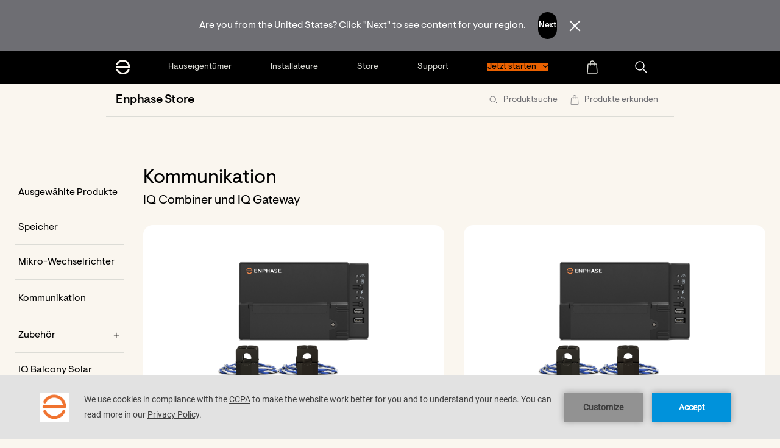

--- FILE ---
content_type: text/html; charset=UTF-8
request_url: https://enphase.com/de-de/store/communication
body_size: 28338
content:
<!DOCTYPE html>
<html lang="de-de" dir="ltr">

	<head>

		<meta charset="utf-8" />
<noscript><style>form.antibot * :not(.antibot-message) { display: none !important; }</style>
</noscript><meta name="MobileOptimized" content="width" />
<meta name="HandheldFriendly" content="true" />
<meta name="viewport" content="width=device-width, initial-scale=1.0" />
<link rel="icon" href="/themes/custom/smalcode/favicon.ico" type="image/vnd.microsoft.icon" />
<link rel="alternate" hreflang="en" href="https://enphase.com/store/communication" />
<link rel="alternate" hreflang="sq-al" href="https://enphase.com/sq-al/store/communication" />
<link rel="alternate" hreflang="en-au" href="https://enphase.com/en-au/store/communication" />
<link rel="alternate" hreflang="de-at" href="https://enphase.com/de-at/store/communication" />
<link rel="alternate" hreflang="fr-be" href="https://enphase.com/fr-be/store/communication" />
<link rel="alternate" hreflang="nl-be" href="https://enphase.com/nl-be/store/communication" />
<link rel="alternate" hreflang="en-bm" href="https://enphase.com/en-bm/store/communication" />
<link rel="alternate" hreflang="pt-br" href="https://enphase.com/pt-br/store/communication" />
<link rel="alternate" hreflang="bg-bg" href="https://enphase.com/bg-bg/store/communication" />
<link rel="alternate" hreflang="en-ca" href="https://enphase.com/en-ca/store/communication" />
<link rel="alternate" hreflang="hr-hr" href="https://enphase.com/hr-hr/store/communication" />
<link rel="alternate" hreflang="el-cy" href="https://enphase.com/el-cy/store/communication" />
<link rel="alternate" hreflang="tr-cy" href="https://enphase.com/tr-cy/store/communication" />
<link rel="alternate" hreflang="cz-cz" href="https://enphase.com/cz-cz/store/communication" />
<link rel="alternate" hreflang="da-dk" href="https://enphase.com/da-dk/store/communication" />
<link rel="alternate" hreflang="es-do" href="https://enphase.com/es-do/store/communication" />
<link rel="alternate" hreflang="et-ee" href="https://enphase.com/et-ee/store/communication" />
<link rel="alternate" hreflang="en-eu" href="https://enphase.com/en-eu/store/communication" />
<link rel="alternate" hreflang="en-fi" href="https://enphase.com/en-fi/store/communication" />
<link rel="alternate" hreflang="fr-fr" href="https://enphase.com/fr-fr/store/communication" />
<link rel="alternate" hreflang="fr-fot" href="https://enphase.com/fr-fot/store/communication" />
<link rel="alternate" hreflang="de-de" href="https://enphase.com/de-de/store/communication" />
<link rel="alternate" hreflang="el-gr" href="https://enphase.com/el-gr/store/communication" />
<link rel="alternate" hreflang="hu-hu" href="https://enphase.com/hu-hu/store/communication" />
<link rel="alternate" hreflang="en-in" href="https://enphase.com/en-in/store/communication" />
<link rel="alternate" hreflang="en-ie" href="https://enphase.com/en-ie/store/communication" />
<link rel="alternate" hreflang="it-it" href="https://enphase.com/it-it/store/communication" />
<link rel="alternate" hreflang="ja-jp" href="https://enphase.com/ja-jp/store/communication" />
<link rel="alternate" hreflang="en-lac" href="https://enphase.com/en-lac/store/communication" />
<link rel="alternate" hreflang="es-lac" href="https://enphase.com/es-lac/store/communication" />
<link rel="alternate" hreflang="lv-lv" href="https://enphase.com/lv-lv/store/communication" />
<link rel="alternate" hreflang="lt-lt" href="https://enphase.com/lt-lt/store/communication" />
<link rel="alternate" hreflang="fr-lu" href="https://enphase.com/fr-lu/store/communication" />
<link rel="alternate" hreflang="en-my" href="https://enphase.com/en-my/store/communication" />
<link rel="alternate" hreflang="en-mt" href="https://enphase.com/en-mt/store/communication" />
<link rel="alternate" hreflang="es-mx" href="https://enphase.com/es-mx/store/communication" />
<link rel="alternate" hreflang="nl-nl" href="https://enphase.com/nl-nl/store/communication" />
<link rel="alternate" hreflang="fr-nc" href="https://enphase.com/fr-nc/store/communication" />
<link rel="alternate" hreflang="nb-no" href="https://enphase.com/nb-no/store/communication" />
<link rel="alternate" hreflang="en-ph" href="https://enphase.com/en-ph/store/communication" />
<link rel="alternate" hreflang="pl-pl" href="https://enphase.com/pl-pl/store/communication" />
<link rel="alternate" hreflang="pt-pt" href="https://enphase.com/pt-pt/store/communication" />
<link rel="alternate" hreflang="es-pr" href="https://enphase.com/es-pr/store/communication" />
<link rel="alternate" hreflang="ro-ro" href="https://enphase.com/ro-ro/store/communication" />
<link rel="alternate" hreflang="sr-rs" href="https://enphase.com/sr-rs/store/communication" />
<link rel="alternate" hreflang="sk-sk" href="https://enphase.com/sk-sk/store/communication" />
<link rel="alternate" hreflang="sl-si" href="https://enphase.com/sl-si/store/communication" />
<link rel="alternate" hreflang="en-za" href="https://enphase.com/en-za/store/communication" />
<link rel="alternate" hreflang="en-sar" href="https://enphase.com/en-sar/store/communication" />
<link rel="alternate" hreflang="es-es" href="https://enphase.com/es-es/store/communication" />
<link rel="alternate" hreflang="sv-se" href="https://enphase.com/sv-se/store/communication" />
<link rel="alternate" hreflang="de-ch" href="https://enphase.com/de-ch/store/communication" />
<link rel="alternate" hreflang="fr-ch" href="https://enphase.com/fr-ch/store/communication" />
<link rel="alternate" hreflang="it-ch" href="https://enphase.com/it-ch/store/communication" />
<link rel="alternate" hreflang="th-th" href="https://enphase.com/th-th/store/communication" />
<link rel="alternate" hreflang="en-tc" href="https://enphase.com/en-tc/store/communication" />
<link rel="alternate" hreflang="tr-tr" href="https://enphase.com/tr-tr/store/communication" />
<link rel="alternate" hreflang="en-gb" href="https://enphase.com/en-gb/store/communication" />
<link rel="alternate" hreflang="vi-vn" href="https://enphase.com/vi-vn/store/communication" />


			<!-- We use the full link to the CSS file in the rest of the tags -->
			<link rel="preload"
						as="style"
						href="/themes/custom/smalcode/dist/fonts.css" />

			<link rel="stylesheet"
						href="/themes/custom/smalcode/dist/fonts.css"
						media="print" onload="this.media='all'" />

			<noscript>
				<link rel="stylesheet"
							href="/themes/custom/smalcode/dist/fonts.css" />
			</noscript>
			<title>Store Products | Enphase</title>

      <link rel="apple-touch-icon" sizes="180x180" href="/apple-touch-icon.png">
      <link rel="icon" type="image/png" sizes="32x32" href="/favicon-32x32.png">
      <link rel="icon" type="image/png" sizes="16x16" href="/favicon-16x16.png">
      <link rel="manifest" href="/site.webmanifest">

			<link rel="stylesheet" media="all" href="/sites/default/files/css/css_9YDnpxoX6JeD--uL6H1o_8hulqBkR__4MNdiXi625gY.css?delta=0&amp;language=de-de&amp;theme=smalcode&amp;include=eJxljEEKwzAMBD8U7CcFxV4cg2UJyU7J71t6aENyWZhZGCWjYqS7x2xTqQX9mTC7zq1V35EXZ2pJMiKSMMMS1kR28Uy1_0mpYO101EKjyuXwIYYbfkoDRey8-0fl9AGOGzmWo-Ll8buBJc-GNxK4UCo" />
<link rel="stylesheet" media="all" href="/sites/default/files/css/css_BV5mFoot5wVi5na3f9YcAbhNk5uUzZaiwpAGDvBs3x4.css?delta=1&amp;language=de-de&amp;theme=smalcode&amp;include=eJxljEEKwzAMBD8U7CcFxV4cg2UJyU7J71t6aENyWZhZGCWjYqS7x2xTqQX9mTC7zq1V35EXZ2pJMiKSMMMS1kR28Uy1_0mpYO101EKjyuXwIYYbfkoDRey8-0fl9AGOGzmWo-Ll8buBJc-GNxK4UCo" />


			

			<link rel="apple-touch-icon" sizes="180x180" href="/apple-touch-icon.png">
			<link rel="icon" type="image/png" sizes="32x32" href="/favicon-32x32.png">
			<link rel="icon" type="image/png" sizes="16x16" href="/favicon-16x16.png">
			<meta name="msapplication-TileColor" content="#da532c">
			<meta name="theme-color" content="#ffffff">
			<meta name="viewport" content="width=device-width, initial-scale=1">
			<meta name="facebook-domain-verification" content="4fbfyfedpzy8ds4juqt76uvq8h8mbb" />

			<script>
				dataLayer = [{
					'country': 'Germany and Austria (DE)',
				}];
			</script>

			<script type="text/javascript" src="https://app.secureprivacy.ai/script/5fd22b8ab87b4851ffbc7d6c.js"></script>

      <!-- Google Tag Manager -->
      <script>(function(w,d,s,l,i){w[l]=w[l]||[];w[l].push({'gtm.start':
      new Date().getTime(),event:'gtm.js'});var f=d.getElementsByTagName(s)[0],
      j=d.createElement(s),dl=l!='dataLayer'?'&l='+l:'';j.async=true;j.src=
      'https://www.googletagmanager.com/gtm.js?id='+i+dl;f.parentNode.insertBefore(j,f);
      })(window,document,'script','dataLayer','GTM-WDJV9F');</script>
      <!-- End Google Tag Manager -->
			
		</head>

		<body class="page-taxonomy-id-141 page-taxonomy-term-product_type " >
			<!-- Google Tag Manager (noscript) -->
			<noscript>
				<iframe src="https://www.googletagmanager.com/ns.html?id=GTM-WDJV9F" height="0" width="0" style="display:none;visibility:hidden"></iframe>
			</noscript>
			<!-- End Google Tag Manager (noscript) -->

			<a href="#main-content" class="visually-hidden focusable">
				Skip to main content
			</a>
			
			  <div class="dialog-off-canvas-main-canvas" data-off-canvas-main-canvas>
    

<div class="layout-container" x-data="page()" x-init="init()">
      <div class="country-switcher">
          <div class="smal-country-switcher" data-countries="&#x7B;&quot;us&quot;&#x3A;&#x7B;&quot;description&quot;&#x3A;&quot;Are&#x20;you&#x20;from&#x20;the&#x20;United&#x20;States&#x3F;&#x20;Click&#x20;&#x5C;&quot;Next&#x5C;&quot;&#x20;to&#x20;see&#x20;content&#x20;for&#x20;your&#x20;region.&quot;,&quot;button&quot;&#x3A;&quot;Next&quot;,&quot;link&quot;&#x3A;&quot;&#x5C;&#x2F;&quot;&#x7D;,&quot;ca&quot;&#x3A;&#x7B;&quot;description&quot;&#x3A;&quot;Are&#x20;you&#x20;from&#x20;Canada&#x3F;&#x20;Click&#x20;&#x5C;&quot;Next&#x5C;&quot;&#x20;to&#x20;see&#x20;content&#x20;for&#x20;your&#x20;region.&quot;,&quot;button&quot;&#x3A;&quot;Next&quot;,&quot;link&quot;&#x3A;&quot;&#x5C;&#x2F;&quot;&#x7D;,&quot;co&quot;&#x3A;&#x7B;&quot;description&quot;&#x3A;&quot;&#x5C;u00bfEres&#x20;de&#x20;Colombia&#x3F;&#x20;Haga&#x20;clic&#x20;en&#x20;&#x5C;&quot;Siguiente&#x5C;&quot;&#x20;para&#x20;ver&#x20;el&#x20;contenido&#x20;de&#x20;su&#x20;regi&#x5C;u00f3n.&quot;,&quot;button&quot;&#x3A;&quot;Siguiente&quot;,&quot;link&quot;&#x3A;&quot;&#x5C;&#x2F;es-lac&quot;&#x7D;,&quot;cl&quot;&#x3A;&#x7B;&quot;description&quot;&#x3A;&quot;&#x5C;u00bfEres&#x20;de&#x20;Colombia&#x3F;&#x20;Haga&#x20;clic&#x20;en&#x20;&#x5C;&quot;Siguiente&#x5C;&quot;&#x20;para&#x20;ver&#x20;el&#x20;contenido&#x20;de&#x20;su&#x20;regi&#x5C;u00f3n.&quot;,&quot;button&quot;&#x3A;&quot;Siguiente&quot;,&quot;link&quot;&#x3A;&quot;&#x5C;&#x2F;es-lac&quot;&#x7D;,&quot;pa&quot;&#x3A;&#x7B;&quot;description&quot;&#x3A;&quot;&#x5C;u00bfEres&#x20;de&#x20;Panam&#x5C;u00e1&#x3F;&#x20;Haga&#x20;clic&#x20;en&#x20;&#x5C;&quot;Siguiente&#x5C;&quot;&#x20;para&#x20;ver&#x20;el&#x20;contenido&#x20;de&#x20;su&#x20;regi&#x5C;u00f3n.&quot;,&quot;button&quot;&#x3A;&quot;Siguiente&quot;,&quot;link&quot;&#x3A;&quot;&#x5C;&#x2F;es-lac&quot;&#x7D;,&quot;jm&quot;&#x3A;&#x7B;&quot;description&quot;&#x3A;&quot;You&#x20;are&#x20;from&#x20;Jamaica&#x3F;&#x20;Click&#x20;&#x5C;&quot;Next&#x5C;&quot;&#x20;to&#x20;see&#x20;content&#x20;for&#x20;your&#x20;region.&quot;,&quot;button&quot;&#x3A;&quot;Next&quot;,&quot;link&quot;&#x3A;&quot;&#x5C;&#x2F;en-gb&quot;&#x7D;,&quot;at&quot;&#x3A;&#x7B;&quot;description&quot;&#x3A;&quot;Du&#x20;kommst&#x20;aus&#x20;&#x5C;u00d6sterreich&#x3F;&#x20;Klick&#x20;&#x5C;&quot;Weiter&#x5C;&quot;&#x20;um&#x20;Inhalte&#x20;f&#x5C;u00fcr&#x20;deine&#x20;Region&#x20;zu&#x20;sehen.&quot;,&quot;button&quot;&#x3A;&quot;Weiter&quot;,&quot;link&quot;&#x3A;&quot;&#x5C;&#x2F;de-at&quot;&#x7D;,&quot;ch&quot;&#x3A;&#x7B;&quot;description&quot;&#x3A;&quot;Du&#x20;kommst&#x20;aus&#x20;der&#x20;Schweiz&#x3F;&#x20;Klick&#x20;&#x5C;&quot;Weiter&#x5C;&quot;&#x20;um&#x20;Inhalte&#x20;f&#x5C;u00fcr&#x20;deine&#x20;Region&#x20;zu&#x20;sehen.&quot;,&quot;button&quot;&#x3A;&quot;Weiter&quot;,&quot;link&quot;&#x3A;&quot;&#x5C;&#x2F;de-ch&quot;&#x7D;,&quot;de&quot;&#x3A;&#x7B;&quot;description&quot;&#x3A;&quot;Du&#x20;kommst&#x20;aus&#x20;Deutschland&#x3F;&#x20;Klick&#x20;&#x5C;&quot;Weiter&#x5C;&quot;&#x20;um&#x20;Inhalte&#x20;f&#x5C;u00fcr&#x20;deine&#x20;Region&#x20;zu&#x20;sehen.&quot;,&quot;button&quot;&#x3A;&quot;Weiter&quot;,&quot;link&quot;&#x3A;&quot;&#x5C;&#x2F;de-de&quot;&#x7D;,&quot;be&quot;&#x3A;&#x7B;&quot;description&quot;&#x3A;&quot;&#x5C;u00cates-vous&#x20;de&#x20;Belgique&#x3F;&#x20;Cliquez&#x20;sur&#x20;&#x5C;&quot;Suivant&#x5C;&quot;&#x20;pour&#x20;voir&#x20;le&#x20;contenu&#x20;de&#x20;votre&#x20;r&#x5C;u00e9gion.&quot;,&quot;button&quot;&#x3A;&quot;Suivant&quot;,&quot;link&quot;&#x3A;&quot;&#x5C;&#x2F;fr-be&quot;&#x7D;,&quot;nl&quot;&#x3A;&#x7B;&quot;description&quot;&#x3A;&quot;Kom&#x20;je&#x20;uit&#x20;Nederland&#x3F;&#x20;Klik&#x20;op&#x20;&#x5C;&quot;Volgende&#x5C;&quot;&#x20;om&#x20;inhoud&#x20;voor&#x20;uw&#x20;regio&#x20;te&#x20;bekijken.&quot;,&quot;button&quot;&#x3A;&quot;Volgende&quot;,&quot;link&quot;&#x3A;&quot;&#x5C;&#x2F;nl-nl&quot;&#x7D;,&quot;fr&quot;&#x3A;&#x7B;&quot;description&quot;&#x3A;&quot;Tu&#x20;viens&#x20;de&#x20;la&#x20;France&#x3F;&#x20;Cliquez&#x20;sur&#x20;&#x5C;&quot;Suivant&#x5C;&quot;&#x20;pour&#x20;voir&#x20;le&#x20;contenu&#x20;de&#x20;votre&#x20;r&#x5C;u00e9gion.&quot;,&quot;button&quot;&#x3A;&quot;Suivant&quot;,&quot;link&quot;&#x3A;&quot;&#x5C;&#x2F;fr-fr&quot;&#x7D;,&quot;se&quot;&#x3A;&#x7B;&quot;description&quot;&#x3A;&quot;&#x5C;u00c4r&#x20;du&#x20;fr&#x5C;u00e5n&#x20;Sverige&#x3F;&#x20;Klicka&#x20;p&#x5C;u00e5&#x20;&#x5C;u201dN&#x5C;u00e4sta&#x5C;u201d&#x20;f&#x5C;u00f6r&#x20;att&#x20;se&#x20;inneh&#x5C;u00e5ll&#x20;f&#x5C;u00f6r&#x20;din&#x20;region.&quot;,&quot;button&quot;&#x3A;&quot;Sweden&quot;,&quot;link&quot;&#x3A;&quot;&#x5C;&#x2F;sv-se&quot;&#x7D;,&quot;lu&quot;&#x3A;&#x7B;&quot;description&quot;&#x3A;&quot;Vous&#x20;&#x5C;u00eates&#x20;luxembourgeois&#x3F;&#x20;Cliquez&#x20;sur&#x20;&#x5C;&quot;Suivant&#x5C;&quot;&#x20;pour&#x20;voir&#x20;le&#x20;contenu&#x20;de&#x20;votre&#x20;r&#x5C;u00e9gion.&quot;,&quot;button&quot;&#x3A;&quot;Suivant&quot;,&quot;link&quot;&#x3A;&quot;&#x5C;&#x2F;fr-lu&quot;&#x7D;,&quot;it&quot;&#x3A;&#x7B;&quot;description&quot;&#x3A;&quot;Sei&#x20;italiano&#x3F;&#x20;Fare&#x20;clic&#x20;su&#x20;&#x5C;&quot;Avanti&#x5C;&quot;&#x20;per&#x20;visualizzare&#x20;i&#x20;contenuti&#x20;per&#x20;la&#x20;propria&#x20;regione.&quot;,&quot;button&quot;&#x3A;&quot;Avanti&quot;,&quot;link&quot;&#x3A;&quot;&#x5C;&#x2F;it-it&quot;&#x7D;,&quot;uk&quot;&#x3A;&#x7B;&quot;description&quot;&#x3A;&quot;Are&#x20;you&#x20;from&#x20;Great&#x20;Britain&#x3F;&#x20;Click&#x20;&#x5C;&quot;Next&#x5C;&quot;&#x20;to&#x20;see&#x20;content&#x20;for&#x20;your&#x20;region.&quot;,&quot;button&quot;&#x3A;&quot;Next&quot;,&quot;link&quot;&#x3A;&quot;&#x5C;&#x2F;en-gb&quot;&#x7D;,&quot;gb&quot;&#x3A;&#x7B;&quot;description&quot;&#x3A;&quot;Are&#x20;you&#x20;from&#x20;United&#x20;Kingdom&#x3F;&#x20;Click&#x20;&#x5C;&quot;Next&#x5C;&quot;&#x20;to&#x20;see&#x20;content&#x20;for&#x20;your&#x20;region.&quot;,&quot;button&quot;&#x3A;&quot;Next&quot;,&quot;link&quot;&#x3A;&quot;&#x5C;&#x2F;en-gb&quot;&#x7D;,&quot;es&quot;&#x3A;&#x7B;&quot;description&quot;&#x3A;&quot;&#x5C;u00bfEres&#x20;de&#x20;Espa&#x5C;u00f1a&#x3F;&#x20;Haga&#x20;clic&#x20;en&#x20;&#x5C;&quot;Siguiente&#x5C;&quot;&#x20;para&#x20;ver&#x20;el&#x20;contenido&#x20;de&#x20;su&#x20;regi&#x5C;u00f3n.&quot;,&quot;button&quot;&#x3A;&quot;Siguiente&quot;,&quot;link&quot;&#x3A;&quot;&#x5C;&#x2F;es-es&quot;&#x7D;,&quot;pl&quot;&#x3A;&#x7B;&quot;description&quot;&#x3A;&quot;Are&#x20;you&#x20;from&#x20;Poland&#x3F;&#x20;Click&#x20;&#x5C;&quot;Next&#x5C;&quot;&#x20;to&#x20;see&#x20;content&#x20;for&#x20;your&#x20;region.&quot;,&quot;button&quot;&#x3A;&quot;Next&quot;,&quot;link&quot;&#x3A;&quot;&#x5C;&#x2F;pl-pl&quot;&#x7D;,&quot;au&quot;&#x3A;&#x7B;&quot;description&quot;&#x3A;&quot;Are&#x20;you&#x20;from&#x20;Australia&#x3F;&#x20;Click&#x20;&#x5C;&quot;Next&#x5C;&quot;&#x20;to&#x20;see&#x20;content&#x20;for&#x20;your&#x20;region.&quot;,&quot;button&quot;&#x3A;&quot;Next&quot;,&quot;link&quot;&#x3A;&quot;&#x5C;&#x2F;en-au&quot;&#x7D;,&quot;in&quot;&#x3A;&#x7B;&quot;description&quot;&#x3A;&quot;Are&#x20;you&#x20;from&#x20;India&#x3F;&#x20;Click&#x20;&#x5C;&quot;Next&#x5C;&quot;&#x20;to&#x20;see&#x20;content&#x20;for&#x20;your&#x20;region.&quot;,&quot;button&quot;&#x3A;&quot;Next&quot;,&quot;link&quot;&#x3A;&quot;&#x5C;&#x2F;en-in&quot;&#x7D;,&quot;nz&quot;&#x3A;&#x7B;&quot;description&quot;&#x3A;&quot;Are&#x20;you&#x20;from&#x20;New&#x20;Zealand&#x3F;&#x20;Click&#x20;&#x5C;&quot;Next&#x5C;&quot;&#x20;to&#x20;see&#x20;content&#x20;for&#x20;your&#x20;region.&quot;,&quot;button&quot;&#x3A;&quot;Next&quot;,&quot;link&quot;&#x3A;&quot;&#x5C;&#x2F;en-au&quot;&#x7D;&#x7D;" x-data="countrySwitcher()" x-init="init()" style="display: none;" x-show="!!country">
    <div class="smal-country-switcher__content-wrapper" x-show="country && countryData" x-cloak>
      <span class="smal-country-switcher__description" x-html="countryData.description"></span>
      <span class="smal-country-switcher__next">
                                

                                  





<a  x-text="countryData.button" @click.prevent="window.open(countryData.link, &#039;_self&#039;); return false;" href="#" role="button" class="btn btn-medium btn-primary">
<span class="btn-text">Weiter</span>
</a>
      </span>
      <span class="smal-country-switcher__dismiss" @click="dismiss()">
        
    
<img
  class="image"
  
  alt="Dismiss"
  src="/themes/custom/smalcode/dist/images/dismiss.svg"
   width="2800" height="2800"
/>
      </span>
    </div>
  </div>


    </div>
              <header
  x-data="{}"
  class="header header--main"
  :class="{ 'header-menu-open' : $component('hamburger').active }">

  <div class="header-pre-mobile container smaller-tablet">
    <div class="header-mobile-logo">
      <a href="/de-de">
  <img class="logo" width="110" height="20px" src="/themes/custom/smalcode/dist/images/logo-white.svg" alt="Enphase logo default">
  <img class="logo-white" width="110" height="20px" src="/themes/custom/smalcode/dist/images/logo-white.svg" alt="Enphase logo white">
</a>
    </div>

    
                <a href="javascript:void(0);" role="button" class="header-mobile-search mr-20 hidden pointer"
          tabindex="0"
            aria-label="Open search"
            data-ga4="header_search_button"
          onclick="jQuery('.js-search-bar-toggle').fadeToggle(); jQuery('body').toggleClass('header-search-bar-open'); document.getElementById('search-bar').focus()">
        
  

<svg  class="fill-current svg svg-small" role="presentation">
    <use xlink:href="/themes/custom/smalcode/dist/images/spritemap.svg?v=2.38#search"></use>
</svg>
      </a>
        <a href="javascript:void(0);" aria-label="Open country selection" role="button" class="language-switcher-button header-mobile-world hidden pointer text-mediumGrey">
      
  

<svg  class="fill-current svg svg-small" role="presentation">
    <use xlink:href="/themes/custom/smalcode/dist/images/spritemap.svg?v=2.38#world"></use>
</svg>
    </a>

    <div class="flex-grow text-align-right">
                        <div
                            x-show="!$component('hamburger').active"
                          x-html="!!document.querySelector('#menu-dropdown-button') ? document.querySelector('#menu-dropdown-button').innerHTML : ''"
             class="menu-dropdown__button"
             :class="{'menu-dropdown__button--open': open===true}"
             x-data="{open: false}"
             @click="open=!open" x-cloak></div>
                  </div>

    
            <a href="javascript:void(0);" class="header-store-button" aria-label="Open cart">
      
  

<svg  class="fill-current svg svg-small" role="presentation">
    <use xlink:href="/themes/custom/smalcode/dist/images/spritemap.svg?v=2.38#store"></use>
</svg>
      <div class="cart-items-quantity"
           :class="{'cart-items-quantity--visible': $component('storecart').cartItemsQuantityCookie > 0}"
           x-text="$component('storecart').cartItemsQuantityCookie">
      </div>
    </a>
    
        <div>
      <div class="hamburger hamburger--squeeze" tabindex="0"
     x-ref="hamburger"
     x-id="hamburger"
     x-data="{ active: false }"
     :class="{ 'is-active' : active }"
     @click="active = !active; jQuery('body').toggleClass('body--overflow-hidden');"
     @keyup.enter="active = !active; jQuery('body').toggleClass('body--overflow-hidden');"
     aria-label="Menu" role="button" aria-controls="navigation">
  <div class="hamburger-box">
    <div class="hamburger-inner"></div>
  </div>
</div>
    </div>
      </div>
  <div class="header-pre container" id="navigation">
    <div class="row tablet-break">
      <div class="col-12 header-menu-wrapper">
                  <a href="/de-de" id="header-logo" class="header-logo" aria-label="Enphase Home">
          
  

<svg  class="fill-current svg svg-small" role="presentation">
    <use xlink:href="/themes/custom/smalcode/dist/images/spritemap.svg?v=2.38#ep-logo-small"></use>
</svg>
          </a>
        
        <div class="header-menu">
          	
  
  <ul class="menu-header-main" :class="hover ? 'hover' : ''" role="menu" x-data="{ hover: false }" @mouseenter="setTimeout(() => { hover = true }, 700)" @mouseleave="hover = false">
                    <li role="menuitem" class="has-flyout menu-header-main__item" :class="open ? 'open' : ''" data-id="" x-data="{ open: false, hoverWhite: false }">
                          <a aria-label="Hauseigentümer"
          class="menu-header-main__link"
          data-ga4="header_links"
          data-ga4-key1="header_click_text aaa"
          data-ga4-val1="Hauseigentümer"
          
          href="/de-de/homeowners"
          @click="
            window.sendSeformToDatalayer($event, {nav_header: 'Hauseigent\u00FCmer'}, 'nav_iteraction');
                          if (window.innerWidth < 1024) {
                open = !open;
                return false;
              }
                        "
          >
          <span class="menu-header-main__text">
            Hauseigentümer
          </span>
        </a>
                    



<div class="flyout-navigation-wrapper" :class="hoverWhite ? 'hover-white' : ''" @mouseenter="hoverWhite = true" @mouseleave="hoverWhite = false">
  <div class="flyout-navigation-columns">
              <div class="flyout-navigation-column ">
        <div class="flyout-navigation-title eyebrow ">
          <div class="flyout-navigation-title-text">ERKUNDEN</div>
                  </div>
        <div class="flyout-navigation-column-content">
                      <div>
              <span><a href="https://enphase.com/de-de/homeowners">Enphase für Hauseigentümer</a></span>
                          </div>
                      <div>
              <span><a href="https://enphase.com/de-de/homeowners/enphase-app">Enphase App</a></span>
                          </div>
                      <div>
              <span><a href="https://enphase.com/de-de/homeowners/home-solar-batteries">Batterien</a></span>
                          </div>
                      <div>
              <span><a href="https://enphase.com/de-de/homeowners/home-solar-systems">Mikro-Wechselrichter</a></span>
                          </div>
                      <div>
              <span><a href="https://enphase.com/de-de/homeowners/ev-chargers">EV-Ladestation</a></span>
                          </div>
                      <div>
              <span><a href="https://enphase.com/de-de/homeowners/iq-balcony-solar-system">IQ Balcony Solar</a></span>
                          </div>
                      <div>
              <span><a href="https://enphase.com/de-de/homeowners/iq-energy-management">Energy Management</a></span>
                          </div>
                  </div>
      </div>
          <div class="flyout-navigation-column ">
        <div class="flyout-navigation-title eyebrow ">
          <div class="flyout-navigation-title-text">HOLEN SIE SICH ENPHASE</div>
                  </div>
        <div class="flyout-navigation-column-content">
                      <div>
              <span><a href="https://global.enphase.com/de-de/">Holen Sie Solaranlagen</a></span>
                          </div>
                  </div>
      </div>
          <div class="flyout-navigation-column ">
        <div class="flyout-navigation-title eyebrow ">
          <div class="flyout-navigation-title-text">RESOURCES</div>
                  </div>
        <div class="flyout-navigation-column-content">
                      <div>
              <span><a href="https://enphase.com/de-de/support/homeowners">Support</a></span>
                          </div>
                      <div>
              <span><a href="https://support.enphase.com/s/community-home">Community</a></span>
                          </div>
                      <div>
              <span><a href="https://enphase.com/de-de/blog">Blog</a></span>
                          </div>
                      <div>
              <span><a href="https://enphase.com/de-de/energy-101">Einmaleins der Energie</a></span>
                          </div>
                      <div>
              <span><a href="https://enphase.com/de-de/homeowners/energy-stories">Erfahrungsberichte</a></span>
                          </div>
                  </div>
      </div>
    
          </div>

    <div class="hamburger hamburger--squeeze is-active"
       @click="open = !open"
       @keyup.enter="open = !open">
    <div class="hamburger-box">
      <div class="hamburger-inner"></div>
    </div>
  </div>

    </div>

<div class="flyout-background-blur"></div>



        
          </li>
                    <li role="menuitem" class="has-flyout menu-header-main__item" :class="open ? 'open' : ''" data-id="" x-data="{ open: false, hoverWhite: false }">
                          <a aria-label="Installateure"
          class="menu-header-main__link"
          data-ga4="header_links"
          data-ga4-key1="header_click_text aaa"
          data-ga4-val1="Installateure"
          
          href="/de-de/installers"
          @click="
            window.sendSeformToDatalayer($event, {nav_header: 'Installateure'}, 'nav_iteraction');
                          if (window.innerWidth < 1024) {
                open = !open;
                return false;
              }
                        "
          >
          <span class="menu-header-main__text">
            Installateure
          </span>
        </a>
                    



<div class="flyout-navigation-wrapper" :class="hoverWhite ? 'hover-white' : ''" @mouseenter="hoverWhite = true" @mouseleave="hoverWhite = false">
  <div class="flyout-navigation-columns">
              <div class="flyout-navigation-column ">
        <div class="flyout-navigation-title eyebrow ">
          <div class="flyout-navigation-title-text">ERKUNDEN</div>
                  </div>
        <div class="flyout-navigation-column-content">
                      <div>
              <span><a href="https://enphase.com/de-de/installers">Enphase für Installateure</a></span>
                          </div>
                      <div>
              <span><a href="https://enphase.com/de-de/installers/storage">Batterien</a></span>
                          </div>
                      <div>
              <span><a href="https://enphase.com/de-de/installers/microinverters">Mikro-Wechselrichter</a></span>
                          </div>
                      <div>
              <span><a href="https://enphase.com/de-de/installers/communication">Kommunikation</a></span>
                          </div>
                      <div>
              <span><a href="https://enphase.com/de-de/installers/ev-chargers">EV-Ladestation</a></span>
                          </div>
                      <div>
              <span><a href="https://enphase.com/de-de/installers/iq-balcony-solar-system">IQ Balcony Solar</a></span>
                          </div>
                      <div>
              <span><a href="https://enphase.com/de-de/installers/iq-energy-management">Energy Management</a></span>
                          </div>
                      <div>
              <span><a href="https://enphase.com/de-de/installers/accessories">Zubehör</a></span>
                          </div>
                      <div>
              <span><a href="https://enphase.com/de-de/installers/apps">Apps</a></span>
                          </div>
                  </div>
      </div>
          <div class="flyout-navigation-column ">
        <div class="flyout-navigation-title eyebrow ">
          <div class="flyout-navigation-title-text">Enphase erhalten</div>
                  </div>
        <div class="flyout-navigation-column-content">
                      <div>
              <span><a href="https://enphase.com/de-de/installers/signup">Installateur werden</a></span>
                          </div>
                      <div>
              <span><a href="https://enphase.com/de-de/installers/resources/buy">Wie man kauft</a></span>
                          </div>
                  </div>
      </div>
          <div class="flyout-navigation-column ">
        <div class="flyout-navigation-title eyebrow ">
          <div class="flyout-navigation-title-text">RESOURCES</div>
                  </div>
        <div class="flyout-navigation-column-content">
                      <div>
              <span><a href="https://enphase.com/de-de/support/installers">Support</a></span>
                          </div>
                      <div>
              <span><a href="https://support.enphase.com/s/community">Ressourcen</a></span>
                          </div>
                      <div>
              <span><a href="https://enphase.com/de-de/installers/news">Newsletter</a></span>
                          </div>
                      <div>
              <span><a href="https://enphase.com/de-de/installers/systems">System builder</a></span>
                          </div>
                      <div>
              <span><a href="https://enphase.com/de-de/installers/microinverters/calculator">Modul-Kompatibilität</a></span>
                          </div>
                      <div>
              <span><a href="https://enphase.com/de-de/installers/signup">Installateur werden</a></span>
                          </div>
                      <div>
              <span><a href="https://enphase.com/de-de/installers/buy">Wie man kauft</a></span>
                          </div>
                      <div>
              <span><a href="https://support.enphase.com/authorization">Authorization Tool</a></span>
                          </div>
                  </div>
      </div>
    
          </div>

    <div class="hamburger hamburger--squeeze is-active"
       @click="open = !open"
       @keyup.enter="open = !open">
    <div class="hamburger-box">
      <div class="hamburger-inner"></div>
    </div>
  </div>

    </div>

<div class="flyout-background-blur"></div>



        
          </li>
                    <li role="menuitem" class="has-flyout menu-header-main__item" :class="open ? 'open' : ''" data-id="" x-data="{ open: false, hoverWhite: false }">
                          <a aria-label="Store"
          class="menu-header-main__link"
          data-ga4="header_links"
          data-ga4-key1="header_click_text aaa"
          data-ga4-val1="Store"
          
          href="/de-de/store"
          @click="
            window.sendSeformToDatalayer($event, {nav_header: 'Store'}, 'nav_iteraction');
                          if (window.innerWidth < 1024) {
                open = !open;
                return false;
              }
                        "
          >
          <span class="menu-header-main__text">
            Store
          </span>
        </a>
                    



<div class="flyout-navigation-wrapper" :class="hoverWhite ? 'hover-white' : ''" @mouseenter="hoverWhite = true" @mouseleave="hoverWhite = false">
  <div class="flyout-navigation-columns">
              <div class="flyout-navigation-column ">
        <div class="flyout-navigation-title eyebrow ">
          <div class="flyout-navigation-title-text">ERKUNDEN</div>
                  </div>
        <div class="flyout-navigation-column-content">
                      <div>
              <span><a href="https://enphase.com/de-de/store">Laden erkunden</a></span>
                          </div>
                      <div>
              <span><a href="https://enphase.com/de-de/store/storage">Batterien</a></span>
                          </div>
                      <div>
              <span><a href="https://enphase.com/de-de/store/microinverters">Mikro-Wechselrichter</a></span>
                          </div>
                      <div>
              <span><a href="https://enphase.com/de-de/store/ev-chargers">EV-Ladestation</a></span>
                          </div>
                      <div>
              <span><a href="https://enphase.com/de-de/store/communication">Kommunikation</a></span>
                          </div>
                      <div>
              <span><a href="https://enphase.com/de-de/store/iq-balcony-solar">IQ Balcony Solar</a></span>
                          </div>
                      <div>
              <span><a href="https://enphase.com/de-de/store/energy-management">Energy Management</a></span>
                          </div>
                      <div>
              <span><a href="https://enphase.com/de-de/store/accessories">Zubehör</a></span>
                          </div>
                      <div>
              <span><a href="https://enphase.com/de-de/store/services">Dienstleistungen</a></span>
                          </div>
                      <div>
              <span><a href="https://enphase.com/de-de/store/lifestyle-products">Lebensstil</a></span>
                          </div>
                  </div>
      </div>
          <div class="flyout-navigation-column ">
        <div class="flyout-navigation-title eyebrow ">
          <div class="flyout-navigation-title-text">Konto</div>
                  </div>
        <div class="flyout-navigation-column-content">
                      <div>
              <span><a href="https://store.enphase.com/storefront/de-de/customer/account">Mein Konto</a></span>
                          </div>
                      <div>
              <span><a href="https://store.enphase.com/storefront/de-de/sales/order/history">Bestellungen</a></span>
                          </div>
                      <div>
              <span><a href="https://enphase.com/de-de/store/wie-man-retourniert">Wie man retourniert</a></span>
                          </div>
                      <div>
              <span><a href="https://enphase.com/de-de/store/service-und-nutzungsbestimmungen">Verkaufs- und Lieferbedingungen</a></span>
                          </div>
                  </div>
      </div>
          <div class="flyout-navigation-column ">
        <div class="flyout-navigation-title eyebrow ">
          <div class="flyout-navigation-title-text">RESOURCES</div>
                  </div>
        <div class="flyout-navigation-column-content">
                      <div>
              <span><a href="https://enphase.com/de-de/installers/microinverters/calculator">Modul-Kompatibilität</a></span>
                          </div>
                  </div>
      </div>
    
          </div>

    <div class="hamburger hamburger--squeeze is-active"
       @click="open = !open"
       @keyup.enter="open = !open">
    <div class="hamburger-box">
      <div class="hamburger-inner"></div>
    </div>
  </div>

    </div>

<div class="flyout-background-blur"></div>



        
          </li>
                    <li role="menuitem" class="has-flyout menu-header-main__item" :class="open ? 'open' : ''" data-id="" x-data="{ open: false, hoverWhite: false }">
                          <a aria-label="Support"
          class="menu-header-main__link"
          data-ga4="header_links"
          data-ga4-key1="header_click_text aaa"
          data-ga4-val1="Support"
          
          href="/de-de/support"
          @click="
            window.sendSeformToDatalayer($event, {nav_header: 'Support'}, 'nav_iteraction');
                          if (window.innerWidth < 1024) {
                open = !open;
                return false;
              }
                        "
          >
          <span class="menu-header-main__text">
            Support
          </span>
        </a>
                    



<div class="flyout-navigation-wrapper" :class="hoverWhite ? 'hover-white' : ''" @mouseenter="hoverWhite = true" @mouseleave="hoverWhite = false">
  <div class="flyout-navigation-columns">
              <div class="flyout-navigation-column ">
        <div class="flyout-navigation-title eyebrow ">
          <div class="flyout-navigation-title-text">ERKUNDEN</div>
                  </div>
        <div class="flyout-navigation-column-content">
                      <div>
              <span><a href="https://enphase.com/de-de/support">Support entdecken</a></span>
                          </div>
                      <div>
              <span><a href="https://enphase.com/de-de/support/homeowners">Support für Hauseigentümer</a></span>
                          </div>
                      <div>
              <span><a href="https://enphase.com/de-de/support/installers">Support für Installateure</a></span>
                          </div>
                  </div>
      </div>
          <div class="flyout-navigation-column ">
        <div class="flyout-navigation-title eyebrow ">
          <div class="flyout-navigation-title-text">RESOURCES</div>
                  </div>
        <div class="flyout-navigation-column-content">
                      <div>
              <span><a href="https://enphase.com/de-de/homeowners/updates">Kritische Updates für Hauseigentümer</a></span>
                          </div>
                      <div>
              <span><a href="https://enphase.com/de-de/installers/updates">Kritische Updates für Installateure</a></span>
                          </div>
                      <div>
              <span><a href="https://enphase.com/de-de/installers/resources/documentation">Dokumentation</a></span>
                          </div>
                      <div>
              <span><a href="https://enphase.com/de-de/installers/training-and-certifications">Ausbildung</a></span>
                          </div>
                      <div>
              <span><a href="https://enphase.com/de-de/warranty/germany">Garantie</a></span>
                          </div>
                  </div>
      </div>
          <div class="flyout-navigation-column ">
        <div class="flyout-navigation-title eyebrow ">
          <div class="flyout-navigation-title-text">Kontakt</div>
                  </div>
        <div class="flyout-navigation-column-content">
                      <div>
              <span><a href="https://enphase.com/de-de/contact-enphase-support">Kontakt zum Support</a></span>
                          </div>
                      <div>
              <span><a href="https://support.enphase.com/s/community-home">Ressourcen</a></span>
                          </div>
                  </div>
      </div>
    
          </div>

    <div class="hamburger hamburger--squeeze is-active"
       @click="open = !open"
       @keyup.enter="open = !open">
    <div class="hamburger-box">
      <div class="hamburger-inner"></div>
    </div>
  </div>

    </div>

<div class="flyout-background-blur"></div>



        
          </li>
                    <li role="menuitem" class="menu-dropdown menu-header-main__item" data-id="">
                            <div data-ga4="header_get_enphase_button_click">
                                                  <div aria-label="Jetzt starten"
       class="menu-header-main__link menu-dropdown__button"
       :class="{'menu-dropdown__button--open': open===true}"
       id="menu-dropdown-button"
       x-data="{open: false}"
       @click="open=!open">
          <span class="menu-header-main__text">
            Jetzt starten
          </span>
    
  

<svg  class="fill-current svg svg-xxsmall" role="presentation">
    <use xlink:href="/themes/custom/smalcode/dist/images/spritemap.svg?v=2.38#chevron_down"></use>
</svg>
    <div class="menu-dropdown__box" @click.away="open = false">
                                      <a class="menu-dropdown__box-item" href="https://global.enphase.com/de-de" aria-label="Hauseigentümer" data-ga4="header_get_enphase_dropdown_click"  data-ga4-key1="dropdown_category" data-ga4-val1="Hauseigentümer" >
          
  

<svg  class="fill-current svg svg-small" role="presentation">
    <use xlink:href="/themes/custom/smalcode/dist/images/spritemap.svg?v=2.38#home-energy-system"></use>
</svg>
          <span class="menu-dropdown__box-item-text">Hauseigentümer</span>
        </a>
      
                                      <a class="menu-dropdown__box-item" href="/de-de/installers/buy" aria-label="Installateure" data-ga4="header_get_enphase_dropdown_click"  data-ga4-key1="dropdown_category" data-ga4-val1="Installateure" >
          
  

<svg  class="fill-current svg svg-small" role="presentation">
    <use xlink:href="/themes/custom/smalcode/dist/images/spritemap.svg?v=2.38#installer"></use>
</svg>
          <span class="menu-dropdown__box-item-text">Installateure</span>
        </a>
      
          </div>
  </div>

          </div>
                  </li>
                    <li role="menuitem" class="menu-header-main__item menu-icon-link--store" data-id="">
                  <a href="javascript:void(0);" class="header-store-button" aria-label="Open cart" data-ga4="header_store_button">
          
  

<svg  class="fill-current svg svg-small" role="presentation">
    <use xlink:href="/themes/custom/smalcode/dist/images/spritemap.svg?v=2.38#store"></use>
</svg>
          <div class="cart-items-quantity"
               :class="{'cart-items-quantity--visible': $component('storecart').cartItemsQuantityCookie > 0}"
               x-text="$component('storecart').cartItemsQuantityCookie">
          </div>
        </a>
          </li>
  </ul>



        </div>

                                                <div class="menu-header-main__item">
              <span aria-label="Search" role="button" class="header-search" data-ga4="header_search_button" @click="document.getElementById('yxt-SearchBar-input--search-bar').focus();" @mouseover="document.getElementById('yxt-SearchBar-input--search-bar').focus();">
                
  

<svg  class="fill-current svg svg-small" role="presentation">
    <use xlink:href="/themes/custom/smalcode/dist/images/spritemap.svg?v=2.38#search"></use>
</svg>
              </span>
              <div class="flyout-navigation-wrapper">
                <div class="flyout-navigation-columns">
                    <div class="flyout-navigation-column full">
                      <div class="js-search-bar-toggle">
                        
<div class="search-bar-form">
  <div class=" ">
    <div class="rel flex">
      <div class="flex align-items-center w-full">
        <div class="rel ml-8 mr-8">
          <div class="search_form"></div>
        </div>
        <a aria-label="Close search bar" href="javascript:void(0);" role="button" class="search-bar-svg-wrapper pointer" onclick="jQuery('.js-search-bar-toggle').fadeToggle(); jQuery('body').toggleClass('header-search-bar-open');">
          
  

<svg  class="fill-current svg svg-small" role="presentation">
    <use xlink:href="/themes/custom/smalcode/dist/images/spritemap.svg?v=2.38#close"></use>
</svg>
        </a>
        <div class="show-small search-bar-small-only">
          <a href="javascript:void(0);" role="button" class="label text-white pl-8 pr-8 pointer" onclick="jQuery('.js-search-bar-toggle').fadeToggle(); jQuery('body').toggleClass('header-search-bar-open');">
            Cancel
          </a>
        </div>
      </div>
    </div>
  </div>
</div>
                      </div>
                    </div>
                </div>
                <div class="hamburger hamburger--squeeze is-active" @click="open = !open" @keyup.enter="open = !open">
                    <div class="hamburger-box">
                      <div class="hamburger-inner"></div>
                    </div>
                </div>
              </div>
              <div class="flyout-background-blur"></div>
            </div>
                  
        


              </div>
    </div>
  </div>
</header>
      
  <div id="main-content" class="site-content">
    <div class="jobvite">
            
    </div>
        
    
          
            
                  
      
                                                                                                                                              
                  
    <main role="main">
      	<div data-drupal-messages-fallback class="hidden"></div>
<div id="block-smalcode-content">
    <div class="views-element-container">





<div id="" class="page-navigation-wrapper light  store-page-navigation" x-data="pageNavigation()" x-init="init()">
  <div class="container">
    <div class="row">
              
        <div class="col-12 page-navigation" :class="{ 'page-navigation--mobile-dropdown-open' : activeSubmenu == 0 }" >
                      <h1 class="page-navigation__title">Enphase Store</h1>
          
                  <div class="page-navigation__menu">
   <div class="store-search" x-id="storesearch" x-data="storeSearch()" @click.away="searchOverlay = false;">

  <a href="javascript:void(0)" class="store-search__button" @click="searchOverlay = !searchOverlay;" role="button">
    
  

<svg  class="fill-current svg" role="presentation">
    <use xlink:href="/themes/custom/smalcode/dist/images/spritemap.svg?v=2.38#search"></use>
</svg>
    <span class="store-search__button-text">Produktsuche</span>
  </a>

  <div class="store-search-overlay" x-show="searchOverlay" x-cloak
       x-transition:enter="store-search-overlay--enter"
       x-transition:enter-start="store-search-overlay--enter-start"
       x-transition:leave="store-search-overlay--leave"
       x-transition:leave-end="store-search-overlay--leave-end">
    <div class="store-search-overlay__inner">
      <div x-show="isLoading">
          <div class="loading-spinner loading-spinner--inline">
  <div class="loading-spinner__border" role="status">
    <span class="loading-spinner__label">Loading</span>
  </div>
</div>
      </div>
      <input
        name="store-search"
        class="store-search-overlay__input"
        @input="searchForProducts($event.target.value)"
        @keydown.enter="sendToDatalayer($event.target.value);
        window.open(`/de-de/store/results?name=${$event.target.value.trim()}&sku=${$event.target.value.trim()}&description=${$event.target.value.trim()}&parent_name=${$event.target.value.trim()}&parent_sku=${$event.target.value.trim()}&parent_description=${$event.target.value.trim()}`, '_self')"
        :value="searchKeyword"
        placeholder="Suche..."
        type="text"/>
      <div class="store-search-overlay__error" x-show="error">
        <span x-text="errorMessage"></span>
      </div>


      <ul class="store-search-results" x-show="products.length">
        <template x-for="(product, index) in products" :key="'store-search-product--' + index">
          <li class="store-search-results__item">
            <a class="store-search-results__link" href="#" :href="product.parent_url ? product.parent_url + '?sku=' + product.sku : product.url" @click="sendToDatalayer(`${product.name}`)">
              <div class="store-search-results__image">
                <img
                  src="[data-uri]"
                  class="store-search-results__image"
                  alt="Store product"
                  :src="product.smallImage ? product.smallImage : '[data-uri]'"
                  :alt="product.name"/>
              </div>
              <div class="store-search-results__content">
                                

<div  x-text="product.sku" class="badge badge--medium-grey badge--small label">
  
</div>
                <div class="store-search-results__text">
                  <div class="store-search-results__title" x-text="product.name"></div>
                                  </div>
              </div>
            </a>
          </li>
        </template>
      </ul>
    </div>
  </div>
</div>
         <div class="explore-button">
        <a href="/de-de/store/featured" role="button" class="store-search__button">
          
  

<svg  class="fill-current svg" role="presentation">
    <use xlink:href="/themes/custom/smalcode/dist/images/spritemap.svg?v=2.38#store"></use>
</svg>
          <span class="store-search__button-text">Produkte erkunden</span>
        </a>
      </div>
      </div>

              
    </div>

  </div>

      </div>
</div>
<div class="container store-category max-w-1440" x-data="storeCategory()" x-init="init()">
    <div class="row">
    <div class="col-2 store-category__navigation">
      <div class="store-categories-nav"
     :class="{ 'store-categories-nav--open' : open }"
     x-id="storecategoriesnav"
     x-data="storeCategoriesNav({ activeItem: '141' })"
     x-init="init('anonymous')">

  
        <div class="aside-navigation__header" @click="open = !open;">
      <h4 class="aside-navigation__headline">
    <span x-text="activeNavLabel"></span>
  </h4>
  
  <div class="aside-navigation__header-buttons">
    <div class="aside-navigation__header-button" :class="open ? 'aside-navigation__header-button--open' : 'aside-navigation__header-button--close'">
      
  

<svg  class="fill-current svg svg-xsmall" role="presentation">
    <use xlink:href="/themes/custom/smalcode/dist/images/spritemap.svg?v=2.38#chevron_down"></use>
</svg>
    </div>
  </div>
</div>
  <ul class="store-categories-nav__menu" x-show="open && navItems.length" x-cloak
      x-transition:enter="store-categories-nav__menu--enter"
      x-transition:enter-start="store-categories-nav__menu--enter-start"
      x-transition:leave="store-categories-nav__menu--leave"
      x-transition:leave-end="store-categories-nav__menu--leave-end">
    <li
      class="store-categories-nav__menu-item">
      <a class="store-categories-nav__link" href="/de-de/store/featured" aria-label="Ausgewählte Produkte">
        <span>Ausgewählte Produkte</span>
      </a>
    </li>

    <template x-for="(navItem,index) in parentItems"
              x-if="parentItems.length"
              :key="'store-categories-nav-item--'+index">
      <li class="store-categories-nav__menu-item"
          :class="{ 'store-categories-nav__menu-item--toggle' : getChildItems(navItem.tid).length, 'store-categories-nav__menu-item--open' : openNavItems.includes(navItem.tid), 'store-categories-nav__menu-item--active' : isActiveItem(navItem) }">


        <a class="store-categories-nav__link" aria-label="Store category" :aria-label="navItem.label ? navItem.label : navItem.name" :href="navItem.link">
          <span x-text="navItem.label ? navItem.label : navItem.name"></span>

          <template x-if="getChildItems(navItem.tid).length">
            <div class="store-categories-nav__link-icon">
                                                                
  

<svg  @click.prevent="handleMenuItemClick(navItem)" x-show="openNavItems.includes(navItem.tid)" class="fill-current svg svg-xsmall" role="presentation">
    <use xlink:href="/themes/custom/smalcode/dist/images/spritemap.svg?v=2.38#minus"></use>
</svg>
                                                                
  

<svg  @click.prevent="handleMenuItemClick(navItem)" x-show="!openNavItems.includes(navItem.tid)" class="fill-current svg svg-xsmall" role="presentation">
    <use xlink:href="/themes/custom/smalcode/dist/images/spritemap.svg?v=2.38#plus"></use>
</svg>
            </div>
          </template>
        </a>

        <template x-if="getChildItems(navItem.tid).length">
          <ul class="store-categories-nav__submenu"
              :class="{'store-categories-nav__submenu--active' : openNavItems.includes(navItem.tid) }"
              x-show="openNavItems.includes(navItem.tid)">
            <template x-for="(childItem, childIndex) in getChildItems(navItem.tid)"
                      :key="'store-categories-subnav-item--'+childIndex">
              <li class="store-categories-nav__submenu-item"
                  :class="{ 'store-categories-nav__submenu-item--active' : isActiveItem(childItem) }">
                <a class="store-categories-nav__link"
                  aria-label="Store category" 
                  :aria-label="childItem.label ? childItem.label : childItem.name"
                   :href="childItem.link"
                   href="#">
                  <span x-text="childItem.label ? childItem.label : childItem.name"></span>
                </a>
              </li>
            </template>
          </ul>
        </template>
      </li>
    </template>
  </ul>
</div>
    </div>
    <div class="col-10 store-category__grid">
      <div class="js-view-dom-id-5045d9f62259159d6af5ca8d4deed0f78610f0f0f861fe79892ed51bfe288047">
        <div class="container max-w-1190 store-category__grid-container">
                      <h4 class="store-category__headline" x-text="$component('storecategoriesnav').activeNavLabel"
                x-show="!$component('storecategoriesnav').isMobile"></h4>
          
          <div class="store-category__description" x-html="$component('storecategoriesnav').activeNavDescription"></div>

          

<div class="card-grid card-grid--spacing-small store-category-card-grid">
  <div class="row flex-wrap card-grid__row">
            
    <div class="col-4 card-grid__item card-grid__item--1">


  
                                            





      <div  class="e-commerce-card store-card store-card--light store-card--image store-card--link" data-sku="ENV-S-EM-230-3FST" x-data="epEcommerceCard({ sku: &#039;ENV-S-EM-230-3FST&#039;, category: &#039;Kommunikation&#039;, brand_name: &#039;Dreiphasen\u002DKit&#039; })" x-init="init()">
  <a href="/de-de/store/communication/iq-gateway-metered-three-phase-kit-with-installation"  @click="sendToDatalayer()">
    <div>
              <div class="store-card__image">
          <picture class="responsive-image">
      
    
<img
  class="image"
  
  alt="IQ Gateway Metered (Dreiphasen-Kit mit Installation)"
  src="/sites/default/files/2023-01/Enphase_Gateway%2BCTs_front-1.png"
   width="2800" height="2800"
/>
</picture>
        </div>
            <div class="store-card__content store-card__content--center">
                  <div class="store-card__content-badge">
                                      

<div  class="badge badge--small badge--text-only label">
  SKU: ENV-S-EM-230-3FST
</div>
                      </div>
                          <h5 class="store-card__headline">
            IQ Gateway Metered (Dreiphasen-Kit mit Installation)
          </h5>
              </div>
      <div class="store-card__footer">
                    <div x-show="specialPrice != 0" class="store-card__price store-card__price--loading"
                 :class="{ 'store-card__price--loading' : !product && !price }">
                <span x-show="enHidePrice()" class="store-card__price-text" x-html="getSpecialFormattedPrice()"></span>
            </div>
            <div class="store-card__price store-card__price--loading store-card__actual_price"
                 :class="{ 'store-card__price--loading' : !product && !price, 'store-card__actual_price' : specialPrice != 0 }">
                <span x-show="enHidePrice()" class="store-card__price-text" x-html="getFormattedPrice()"></span>
            </div>
          <div class="store-card__button" x-show="product && !isConfigurable && isInStock === true && !hideBuyingOptions && !loginRequired" x-cloak>
                                                                        







<div  @click.prevent="addToCart(event)" :disabled="disableAddToCart()" :class="{ &#039;e-commerce-card__button--disabled&#039; : disableAddToCart() }" role="button" class="btn btn-secondly btn-small">
<span class="btn-text">              <div class="btn-wrap" x-show="product && isInStock && addToCartState === 'add' && !isPreOrder"><svg width="16" height="16" viewBox="0 0 16 16" fill="none" xmlns="http://www.w3.org/2000/svg"><path d="M3.27045 5.59999C3.30547 5.07469 3.74177 4.6665 4.26824 4.6665H11.7305C12.2569 4.6665 12.6932 5.07469 12.7282 5.59998L13.2616 13.6C13.3001 14.1772 12.8423 14.6665 12.2638 14.6665H3.7349C3.15644 14.6665 2.69864 14.1772 2.73712 13.6L3.27045 5.59999Z" stroke="black" stroke-linejoin="round"/><path d="M10 6.00016V3.3335C10 2.22893 9.10457 1.3335 8 1.3335V1.3335C6.89543 1.3335 6 2.22893 6 3.3335V6.00016" stroke="currentColor" stroke-linecap="round" stroke-linejoin="round"/></svg>
              Hinzufügen</div>
                <div class="btn-wrap" x-show="product && isInStock && addToCartState === 'add' && isPreOrder"><svg width="16" height="16" viewBox="0 0 16 16" fill="none" xmlns="http://www.w3.org/2000/svg"><path d="M3.27045 5.59999C3.30547 5.07469 3.74177 4.6665 4.26824 4.6665H11.7305C12.2569 4.6665 12.6932 5.07469 12.7282 5.59998L13.2616 13.6C13.3001 14.1772 12.8423 14.6665 12.2638 14.6665H3.7349C3.15644 14.6665 2.69864 14.1772 2.73712 13.6L3.27045 5.59999Z" stroke="black" stroke-linejoin="round"/><path d="M10 6.00016V3.3335C10 2.22893 9.10457 1.3335 8 1.3335V1.3335C6.89543 1.3335 6 2.22893 6 3.3335V6.00016" stroke="currentColor" stroke-linecap="round" stroke-linejoin="round"/></svg>
                    <span x-text="customCta ?? 'Pre-order now'">Jetzt vorbestellen </span>
                </div>
              <div x-show="product && isInStock && addToCartState === 'adding'">Hinzufügen<div class="dot-flashing"></div></div>
              <div x-show="product && isInStock && addToCartState === 'added'">Hinzugefügt</div>
              <div x-show="product && isInStock === false">Ausverkauft</div>
            </span>
</div>
          </div>
          <div class="store-card__learn" x-show="product && ((!isConfigurable && (isInStock === false || isInStock === null)) || isConfigurable || hideBuyingOptions || loginRequired)" x-cloak>
            







<div  role="button" class="btn btn-secondly btn-small">
<span class="btn-text">Mehr erfahren</span>
</div>
          </div>
                        </div>
    </div>
  </a>
</div></div>
          
    <div class="col-4 card-grid__item card-grid__item--2">


  
                                            





      <div  class="e-commerce-card store-card store-card--light store-card--image store-card--link" data-sku="ENV-S-EM-230-3UP" x-data="epEcommerceCard({ sku: &#039;ENV-S-EM-230-3UP&#039;, category: &#039;Kommunikation&#039;, brand_name: &#039;Dreiphasen\u002DKit&#039; })" x-init="init()">
  <a href="/de-de/store/communication/iq-gateway-metered-three-phase-kit"  @click="sendToDatalayer()">
    <div>
              <div class="store-card__image">
          <picture class="responsive-image">
      
    
<img
  class="image"
  
  alt="IQ Gateway Metered – Dreiphasen-Kit"
  src="/sites/default/files/2023-11/Enphase_Gateway%2BCTs_front.png"
   width="2800" height="2800"
/>
</picture>
        </div>
            <div class="store-card__content store-card__content--center">
                  <div class="store-card__content-badge">
                                      

<div  class="badge badge--small badge--text-only label">
  SKU: ENV-S-EM-230-3UP
</div>
                      </div>
                          <h5 class="store-card__headline">
            IQ Gateway Metered – Dreiphasen-Kit
          </h5>
              </div>
      <div class="store-card__footer">
                    <div x-show="specialPrice != 0" class="store-card__price store-card__price--loading"
                 :class="{ 'store-card__price--loading' : !product && !price }">
                <span x-show="enHidePrice()" class="store-card__price-text" x-html="getSpecialFormattedPrice()"></span>
            </div>
            <div class="store-card__price store-card__price--loading store-card__actual_price"
                 :class="{ 'store-card__price--loading' : !product && !price, 'store-card__actual_price' : specialPrice != 0 }">
                <span x-show="enHidePrice()" class="store-card__price-text" x-html="getFormattedPrice()"></span>
            </div>
          <div class="store-card__button" x-show="product && !isConfigurable && isInStock === true && !hideBuyingOptions && !loginRequired" x-cloak>
                                                                        







<div  @click.prevent="addToCart(event)" :disabled="disableAddToCart()" :class="{ &#039;e-commerce-card__button--disabled&#039; : disableAddToCart() }" role="button" class="btn btn-secondly btn-small">
<span class="btn-text">              <div class="btn-wrap" x-show="product && isInStock && addToCartState === 'add' && !isPreOrder"><svg width="16" height="16" viewBox="0 0 16 16" fill="none" xmlns="http://www.w3.org/2000/svg"><path d="M3.27045 5.59999C3.30547 5.07469 3.74177 4.6665 4.26824 4.6665H11.7305C12.2569 4.6665 12.6932 5.07469 12.7282 5.59998L13.2616 13.6C13.3001 14.1772 12.8423 14.6665 12.2638 14.6665H3.7349C3.15644 14.6665 2.69864 14.1772 2.73712 13.6L3.27045 5.59999Z" stroke="black" stroke-linejoin="round"/><path d="M10 6.00016V3.3335C10 2.22893 9.10457 1.3335 8 1.3335V1.3335C6.89543 1.3335 6 2.22893 6 3.3335V6.00016" stroke="currentColor" stroke-linecap="round" stroke-linejoin="round"/></svg>
              Hinzufügen</div>
                <div class="btn-wrap" x-show="product && isInStock && addToCartState === 'add' && isPreOrder"><svg width="16" height="16" viewBox="0 0 16 16" fill="none" xmlns="http://www.w3.org/2000/svg"><path d="M3.27045 5.59999C3.30547 5.07469 3.74177 4.6665 4.26824 4.6665H11.7305C12.2569 4.6665 12.6932 5.07469 12.7282 5.59998L13.2616 13.6C13.3001 14.1772 12.8423 14.6665 12.2638 14.6665H3.7349C3.15644 14.6665 2.69864 14.1772 2.73712 13.6L3.27045 5.59999Z" stroke="black" stroke-linejoin="round"/><path d="M10 6.00016V3.3335C10 2.22893 9.10457 1.3335 8 1.3335V1.3335C6.89543 1.3335 6 2.22893 6 3.3335V6.00016" stroke="currentColor" stroke-linecap="round" stroke-linejoin="round"/></svg>
                    <span x-text="customCta ?? 'Pre-order now'">Jetzt vorbestellen </span>
                </div>
              <div x-show="product && isInStock && addToCartState === 'adding'">Hinzufügen<div class="dot-flashing"></div></div>
              <div x-show="product && isInStock && addToCartState === 'added'">Hinzugefügt</div>
              <div x-show="product && isInStock === false">Ausverkauft</div>
            </span>
</div>
          </div>
          <div class="store-card__learn" x-show="product && ((!isConfigurable && (isInStock === false || isInStock === null)) || isConfigurable || hideBuyingOptions || loginRequired)" x-cloak>
            







<div  role="button" class="btn btn-secondly btn-small">
<span class="btn-text">Mehr erfahren</span>
</div>
          </div>
                        </div>
    </div>
  </a>
</div></div>
          
    <div class="col-4 card-grid__item card-grid__item--3">


  
                                            





<div  class="e-commerce-card store-card store-card--light store-card--image store-card--link" data-sku="X-IQ-EURO-230-3P-4-2" data-hide-price data-hide-buying-options>
  <a href="/de-de/store/communication/iq-combiner-2-eu-3p"  @click="sendToDatalayer()">
    <div>
              <div class="store-card__image">
          <picture class="responsive-image">
      
    
<img
  class="image"
  
  alt="IQ Combiner 2 EU 3P"
  src="/sites/default/files/2024-06/IQ_Combiner_2_EU_3P_Front.png"
   width="2800" height="2800"
/>
</picture>
        </div>
            <div class="store-card__content store-card__content--center">
                  <div class="store-card__content-badge">
                                      

<div  class="badge badge--small badge--text-only label">
  SKU: X-IQ-EURO-230-3P-4-2
</div>
                      </div>
                          <h5 class="store-card__headline">
            IQ Combiner 2 EU 3P
          </h5>
              </div>
      <div class="store-card__footer">
                  <div class="store-card__price">
            &nbsp;
          </div>
          <div class="store-card__learn">
            







<div  role="button" class="btn btn-secondly btn-small">
<span class="btn-text">Mehr erfahren</span>
</div>
          </div>
              </div>
    </div>
  </a>
</div></div>
          
    <div class="col-4 card-grid__item card-grid__item--4">


  
                                            





      <div  class="e-commerce-card store-card store-card--light store-card--image store-card--link" data-sku="CT-400-SPLIT-INT" x-data="epEcommerceCard({ sku: &#039;CT-400-SPLIT-INT&#039;, category: &#039;Kommunikation&#039;, brand_name: &#039;&#039; })" x-init="init()">
  <a href="/de-de/store/communication/consumption-current-transformer"  @click="sendToDatalayer()">
    <div>
              <div class="store-card__image">
          <picture class="responsive-image">
      
    
<img
  class="image"
  
  alt="Consumption Current Transformer"
  src="/sites/default/files/2024-10/CT-400-SPLIT-INT_Hero_2.png"
   width="2800" height="2800"
/>
</picture>
        </div>
            <div class="store-card__content store-card__content--center">
                  <div class="store-card__content-badge">
                                      

<div  class="badge badge--small badge--text-only label">
  SKU: CT-400-SPLIT-INT
</div>
                      </div>
                          <h5 class="store-card__headline">
            Consumption Current Transformer
          </h5>
              </div>
      <div class="store-card__footer">
                    <div x-show="specialPrice != 0" class="store-card__price store-card__price--loading"
                 :class="{ 'store-card__price--loading' : !product && !price }">
                <span x-show="enHidePrice()" class="store-card__price-text" x-html="getSpecialFormattedPrice()"></span>
            </div>
            <div class="store-card__price store-card__price--loading store-card__actual_price"
                 :class="{ 'store-card__price--loading' : !product && !price, 'store-card__actual_price' : specialPrice != 0 }">
                <span x-show="enHidePrice()" class="store-card__price-text" x-html="getFormattedPrice()"></span>
            </div>
          <div class="store-card__button" x-show="product && !isConfigurable && isInStock === true && !hideBuyingOptions && !loginRequired" x-cloak>
                                                                        







<div  @click.prevent="addToCart(event)" :disabled="disableAddToCart()" :class="{ &#039;e-commerce-card__button--disabled&#039; : disableAddToCart() }" role="button" class="btn btn-secondly btn-small">
<span class="btn-text">              <div class="btn-wrap" x-show="product && isInStock && addToCartState === 'add' && !isPreOrder"><svg width="16" height="16" viewBox="0 0 16 16" fill="none" xmlns="http://www.w3.org/2000/svg"><path d="M3.27045 5.59999C3.30547 5.07469 3.74177 4.6665 4.26824 4.6665H11.7305C12.2569 4.6665 12.6932 5.07469 12.7282 5.59998L13.2616 13.6C13.3001 14.1772 12.8423 14.6665 12.2638 14.6665H3.7349C3.15644 14.6665 2.69864 14.1772 2.73712 13.6L3.27045 5.59999Z" stroke="black" stroke-linejoin="round"/><path d="M10 6.00016V3.3335C10 2.22893 9.10457 1.3335 8 1.3335V1.3335C6.89543 1.3335 6 2.22893 6 3.3335V6.00016" stroke="currentColor" stroke-linecap="round" stroke-linejoin="round"/></svg>
              Hinzufügen</div>
                <div class="btn-wrap" x-show="product && isInStock && addToCartState === 'add' && isPreOrder"><svg width="16" height="16" viewBox="0 0 16 16" fill="none" xmlns="http://www.w3.org/2000/svg"><path d="M3.27045 5.59999C3.30547 5.07469 3.74177 4.6665 4.26824 4.6665H11.7305C12.2569 4.6665 12.6932 5.07469 12.7282 5.59998L13.2616 13.6C13.3001 14.1772 12.8423 14.6665 12.2638 14.6665H3.7349C3.15644 14.6665 2.69864 14.1772 2.73712 13.6L3.27045 5.59999Z" stroke="black" stroke-linejoin="round"/><path d="M10 6.00016V3.3335C10 2.22893 9.10457 1.3335 8 1.3335V1.3335C6.89543 1.3335 6 2.22893 6 3.3335V6.00016" stroke="currentColor" stroke-linecap="round" stroke-linejoin="round"/></svg>
                    <span x-text="customCta ?? 'Pre-order now'">Jetzt vorbestellen </span>
                </div>
              <div x-show="product && isInStock && addToCartState === 'adding'">Hinzufügen<div class="dot-flashing"></div></div>
              <div x-show="product && isInStock && addToCartState === 'added'">Hinzugefügt</div>
              <div x-show="product && isInStock === false">Ausverkauft</div>
            </span>
</div>
          </div>
          <div class="store-card__learn" x-show="product && ((!isConfigurable && (isInStock === false || isInStock === null)) || isConfigurable || hideBuyingOptions || loginRequired)" x-cloak>
            







<div  role="button" class="btn btn-secondly btn-small">
<span class="btn-text">Mehr erfahren</span>
</div>
          </div>
                        </div>
    </div>
  </a>
</div></div>
          
    <div class="col-4 card-grid__item card-grid__item--5">


  
                                            





      <div  class="e-commerce-card store-card store-card--light store-card--image store-card--link" data-sku="ENV-S-WB-230-LF-KIT" x-data="epEcommerceCard({ sku: &#039;ENV-S-WB-230-LF-KIT&#039;, category: &#039;Kommunikation&#039;, brand_name: &#039;&#039; })" x-init="init()">
  <a href="/de-de/store/communication/iq-gateway-standard-and-emi-line-filter-kit"  @click="sendToDatalayer()">
    <div>
              <div class="store-card__image">
          <picture class="responsive-image">
      
    
<img
  class="image"
  
  alt="IQ Gateway Standard und EMI Line Filter Kit"
  src="/sites/default/files/2023-11/ENV-S-WB-230-LF-KIT-20231110-060818.png"
   width="2800" height="2800"
/>
</picture>
        </div>
            <div class="store-card__content store-card__content--center">
                  <div class="store-card__content-badge">
                                      

<div  class="badge badge--small badge--text-only label">
  SKU: ENV-S-WB-230-LF-KIT
</div>
                      </div>
                          <h5 class="store-card__headline">
            IQ Gateway Standard und EMI Line Filter Kit
          </h5>
              </div>
      <div class="store-card__footer">
                    <div x-show="specialPrice != 0" class="store-card__price store-card__price--loading"
                 :class="{ 'store-card__price--loading' : !product && !price }">
                <span x-show="enHidePrice()" class="store-card__price-text" x-html="getSpecialFormattedPrice()"></span>
            </div>
            <div class="store-card__price store-card__price--loading store-card__actual_price"
                 :class="{ 'store-card__price--loading' : !product && !price, 'store-card__actual_price' : specialPrice != 0 }">
                <span x-show="enHidePrice()" class="store-card__price-text" x-html="getFormattedPrice()"></span>
            </div>
          <div class="store-card__button" x-show="product && !isConfigurable && isInStock === true && !hideBuyingOptions && !loginRequired" x-cloak>
                                                                        







<div  @click.prevent="addToCart(event)" :disabled="disableAddToCart()" :class="{ &#039;e-commerce-card__button--disabled&#039; : disableAddToCart() }" role="button" class="btn btn-secondly btn-small">
<span class="btn-text">              <div class="btn-wrap" x-show="product && isInStock && addToCartState === 'add' && !isPreOrder"><svg width="16" height="16" viewBox="0 0 16 16" fill="none" xmlns="http://www.w3.org/2000/svg"><path d="M3.27045 5.59999C3.30547 5.07469 3.74177 4.6665 4.26824 4.6665H11.7305C12.2569 4.6665 12.6932 5.07469 12.7282 5.59998L13.2616 13.6C13.3001 14.1772 12.8423 14.6665 12.2638 14.6665H3.7349C3.15644 14.6665 2.69864 14.1772 2.73712 13.6L3.27045 5.59999Z" stroke="black" stroke-linejoin="round"/><path d="M10 6.00016V3.3335C10 2.22893 9.10457 1.3335 8 1.3335V1.3335C6.89543 1.3335 6 2.22893 6 3.3335V6.00016" stroke="currentColor" stroke-linecap="round" stroke-linejoin="round"/></svg>
              Hinzufügen</div>
                <div class="btn-wrap" x-show="product && isInStock && addToCartState === 'add' && isPreOrder"><svg width="16" height="16" viewBox="0 0 16 16" fill="none" xmlns="http://www.w3.org/2000/svg"><path d="M3.27045 5.59999C3.30547 5.07469 3.74177 4.6665 4.26824 4.6665H11.7305C12.2569 4.6665 12.6932 5.07469 12.7282 5.59998L13.2616 13.6C13.3001 14.1772 12.8423 14.6665 12.2638 14.6665H3.7349C3.15644 14.6665 2.69864 14.1772 2.73712 13.6L3.27045 5.59999Z" stroke="black" stroke-linejoin="round"/><path d="M10 6.00016V3.3335C10 2.22893 9.10457 1.3335 8 1.3335V1.3335C6.89543 1.3335 6 2.22893 6 3.3335V6.00016" stroke="currentColor" stroke-linecap="round" stroke-linejoin="round"/></svg>
                    <span x-text="customCta ?? 'Pre-order now'">Jetzt vorbestellen </span>
                </div>
              <div x-show="product && isInStock && addToCartState === 'adding'">Hinzufügen<div class="dot-flashing"></div></div>
              <div x-show="product && isInStock && addToCartState === 'added'">Hinzugefügt</div>
              <div x-show="product && isInStock === false">Ausverkauft</div>
            </span>
</div>
          </div>
          <div class="store-card__learn" x-show="product && ((!isConfigurable && (isInStock === false || isInStock === null)) || isConfigurable || hideBuyingOptions || loginRequired)" x-cloak>
            







<div  role="button" class="btn btn-secondly btn-small">
<span class="btn-text">Mehr erfahren</span>
</div>
          </div>
                        </div>
    </div>
  </a>
</div></div>
          
    <div class="col-4 card-grid__item card-grid__item--6">


  
                                            





      <div  class="e-commerce-card store-card store-card--light store-card--image store-card--link" data-sku="ENV-S-EM-230-LF-KIT" x-data="epEcommerceCard({ sku: &#039;ENV-S-EM-230-LF-KIT&#039;, category: &#039;Kommunikation&#039;, brand_name: &#039;&#039; })" x-init="init()">
  <a href="/de-de/store/communication/iq-gateway-metered-and-emi-line-filter-kit"  @click="sendToDatalayer()">
    <div>
              <div class="store-card__image">
          <picture class="responsive-image">
      
    
<img
  class="image"
  
  alt="IQ Gateway Metered und EMI Line Filter Kit"
  src="/sites/default/files/2023-11/ENV-S-EM-230-LF-KIT-20231110-060720.png"
   width="2800" height="2800"
/>
</picture>
        </div>
            <div class="store-card__content store-card__content--center">
                  <div class="store-card__content-badge">
                                      

<div  class="badge badge--small badge--text-only label">
  SKU: ENV-S-EM-230-LF-KIT
</div>
                      </div>
                          <h5 class="store-card__headline">
            IQ Gateway Metered und EMI Line Filter Kit
          </h5>
              </div>
      <div class="store-card__footer">
                    <div x-show="specialPrice != 0" class="store-card__price store-card__price--loading"
                 :class="{ 'store-card__price--loading' : !product && !price }">
                <span x-show="enHidePrice()" class="store-card__price-text" x-html="getSpecialFormattedPrice()"></span>
            </div>
            <div class="store-card__price store-card__price--loading store-card__actual_price"
                 :class="{ 'store-card__price--loading' : !product && !price, 'store-card__actual_price' : specialPrice != 0 }">
                <span x-show="enHidePrice()" class="store-card__price-text" x-html="getFormattedPrice()"></span>
            </div>
          <div class="store-card__button" x-show="product && !isConfigurable && isInStock === true && !hideBuyingOptions && !loginRequired" x-cloak>
                                                                        







<div  @click.prevent="addToCart(event)" :disabled="disableAddToCart()" :class="{ &#039;e-commerce-card__button--disabled&#039; : disableAddToCart() }" role="button" class="btn btn-secondly btn-small">
<span class="btn-text">              <div class="btn-wrap" x-show="product && isInStock && addToCartState === 'add' && !isPreOrder"><svg width="16" height="16" viewBox="0 0 16 16" fill="none" xmlns="http://www.w3.org/2000/svg"><path d="M3.27045 5.59999C3.30547 5.07469 3.74177 4.6665 4.26824 4.6665H11.7305C12.2569 4.6665 12.6932 5.07469 12.7282 5.59998L13.2616 13.6C13.3001 14.1772 12.8423 14.6665 12.2638 14.6665H3.7349C3.15644 14.6665 2.69864 14.1772 2.73712 13.6L3.27045 5.59999Z" stroke="black" stroke-linejoin="round"/><path d="M10 6.00016V3.3335C10 2.22893 9.10457 1.3335 8 1.3335V1.3335C6.89543 1.3335 6 2.22893 6 3.3335V6.00016" stroke="currentColor" stroke-linecap="round" stroke-linejoin="round"/></svg>
              Hinzufügen</div>
                <div class="btn-wrap" x-show="product && isInStock && addToCartState === 'add' && isPreOrder"><svg width="16" height="16" viewBox="0 0 16 16" fill="none" xmlns="http://www.w3.org/2000/svg"><path d="M3.27045 5.59999C3.30547 5.07469 3.74177 4.6665 4.26824 4.6665H11.7305C12.2569 4.6665 12.6932 5.07469 12.7282 5.59998L13.2616 13.6C13.3001 14.1772 12.8423 14.6665 12.2638 14.6665H3.7349C3.15644 14.6665 2.69864 14.1772 2.73712 13.6L3.27045 5.59999Z" stroke="black" stroke-linejoin="round"/><path d="M10 6.00016V3.3335C10 2.22893 9.10457 1.3335 8 1.3335V1.3335C6.89543 1.3335 6 2.22893 6 3.3335V6.00016" stroke="currentColor" stroke-linecap="round" stroke-linejoin="round"/></svg>
                    <span x-text="customCta ?? 'Pre-order now'">Jetzt vorbestellen </span>
                </div>
              <div x-show="product && isInStock && addToCartState === 'adding'">Hinzufügen<div class="dot-flashing"></div></div>
              <div x-show="product && isInStock && addToCartState === 'added'">Hinzugefügt</div>
              <div x-show="product && isInStock === false">Ausverkauft</div>
            </span>
</div>
          </div>
          <div class="store-card__learn" x-show="product && ((!isConfigurable && (isInStock === false || isInStock === null)) || isConfigurable || hideBuyingOptions || loginRequired)" x-cloak>
            







<div  role="button" class="btn btn-secondly btn-small">
<span class="btn-text">Mehr erfahren</span>
</div>
          </div>
                        </div>
    </div>
  </a>
</div></div>
          
    <div class="col-4 card-grid__item card-grid__item--7">


  
                                            





      <div  class="e-commerce-card store-card store-card--light store-card--image store-card--link" data-sku="CELLMODEM-02" data-login-required x-data="epEcommerceCard({ sku: &#039;CELLMODEM-02&#039;, category: &#039;Kommunikation&#039;, brand_name: &#039;&#039; })" x-init="init()">
  <a href="/de-de/store/communication/mobile-connect"  @click="sendToDatalayer()">
    <div>
              <div class="store-card__image">
          <picture class="responsive-image">
      
    
<img
  class="image"
  
  alt="Mobile Connect"
  src="/sites/default/files/2022-09/CELLMODEM-2-1-min.png"
   width="2800" height="2800"
/>
</picture>
        </div>
            <div class="store-card__content store-card__content--center">
                  <div class="store-card__content-badge">
                                      

<div  class="badge badge--small badge--text-only label">
  SKU: CELLMODEM-02
</div>
                      </div>
                          <h5 class="store-card__headline">
            Mobile Connect
          </h5>
              </div>
      <div class="store-card__footer">
                    <div x-show="specialPrice != 0" class="store-card__price store-card__price--loading"
                 :class="{ 'store-card__price--loading' : !product && !price }">
                <span x-show="enHidePrice()" class="store-card__price-text" x-html="getSpecialFormattedPrice()"></span>
            </div>
            <div class="store-card__price store-card__price--loading store-card__actual_price"
                 :class="{ 'store-card__price--loading' : !product && !price, 'store-card__actual_price' : specialPrice != 0 }">
                <span x-show="enHidePrice()" class="store-card__price-text" x-html="getFormattedPrice()"></span>
            </div>
          <div class="store-card__button" x-show="product && !isConfigurable && isInStock === true && !hideBuyingOptions && !loginRequired" x-cloak>
                                                                        







<div  @click.prevent="addToCart(event)" :disabled="disableAddToCart()" :class="{ &#039;e-commerce-card__button--disabled&#039; : disableAddToCart() }" role="button" class="btn btn-secondly btn-small">
<span class="btn-text">              <div class="btn-wrap" x-show="product && isInStock && addToCartState === 'add' && !isPreOrder"><svg width="16" height="16" viewBox="0 0 16 16" fill="none" xmlns="http://www.w3.org/2000/svg"><path d="M3.27045 5.59999C3.30547 5.07469 3.74177 4.6665 4.26824 4.6665H11.7305C12.2569 4.6665 12.6932 5.07469 12.7282 5.59998L13.2616 13.6C13.3001 14.1772 12.8423 14.6665 12.2638 14.6665H3.7349C3.15644 14.6665 2.69864 14.1772 2.73712 13.6L3.27045 5.59999Z" stroke="black" stroke-linejoin="round"/><path d="M10 6.00016V3.3335C10 2.22893 9.10457 1.3335 8 1.3335V1.3335C6.89543 1.3335 6 2.22893 6 3.3335V6.00016" stroke="currentColor" stroke-linecap="round" stroke-linejoin="round"/></svg>
              Hinzufügen</div>
                <div class="btn-wrap" x-show="product && isInStock && addToCartState === 'add' && isPreOrder"><svg width="16" height="16" viewBox="0 0 16 16" fill="none" xmlns="http://www.w3.org/2000/svg"><path d="M3.27045 5.59999C3.30547 5.07469 3.74177 4.6665 4.26824 4.6665H11.7305C12.2569 4.6665 12.6932 5.07469 12.7282 5.59998L13.2616 13.6C13.3001 14.1772 12.8423 14.6665 12.2638 14.6665H3.7349C3.15644 14.6665 2.69864 14.1772 2.73712 13.6L3.27045 5.59999Z" stroke="black" stroke-linejoin="round"/><path d="M10 6.00016V3.3335C10 2.22893 9.10457 1.3335 8 1.3335V1.3335C6.89543 1.3335 6 2.22893 6 3.3335V6.00016" stroke="currentColor" stroke-linecap="round" stroke-linejoin="round"/></svg>
                    <span x-text="customCta ?? 'Pre-order now'">Jetzt vorbestellen </span>
                </div>
              <div x-show="product && isInStock && addToCartState === 'adding'">Hinzufügen<div class="dot-flashing"></div></div>
              <div x-show="product && isInStock && addToCartState === 'added'">Hinzugefügt</div>
              <div x-show="product && isInStock === false">Ausverkauft</div>
            </span>
</div>
          </div>
          <div class="store-card__learn" x-show="product && ((!isConfigurable && (isInStock === false || isInStock === null)) || isConfigurable || hideBuyingOptions || loginRequired)" x-cloak>
            







<div  role="button" class="btn btn-secondly btn-small">
<span class="btn-text">Mehr erfahren</span>
</div>
          </div>
                        </div>
    </div>
  </a>
</div></div>
          
    <div class="col-4 card-grid__item card-grid__item--8">


  
                                            





<div  class="e-commerce-card store-card store-card--light store-card--image store-card--link" data-sku="X-IQ-EURO-230-3P-4-1" data-hide-price data-hide-buying-options>
  <a href="/de-de/store/communication/iq-combiner-3p-eu"  @click="sendToDatalayer()">
    <div>
              <div class="store-card__image">
          <picture class="responsive-image">
      
    
<img
  class="image"
  
  alt="IQ Combiner 3P EU"
  src="/sites/default/files/2023-08/IQCombinerEU_Hero-min.png"
   width="2800" height="2800"
/>
</picture>
        </div>
            <div class="store-card__content store-card__content--center">
                  <div class="store-card__content-badge">
                                      

<div  class="badge badge--small badge--text-only label">
  SKU: X-IQ-EURO-230-3P-4-1
</div>
                      </div>
                          <h5 class="store-card__headline">
            IQ Combiner 3P EU
          </h5>
              </div>
      <div class="store-card__footer">
                  <div class="store-card__price">
            &nbsp;
          </div>
          <div class="store-card__learn">
            







<div  role="button" class="btn btn-secondly btn-small">
<span class="btn-text">Mehr erfahren</span>
</div>
          </div>
              </div>
    </div>
  </a>
</div></div>
          
    <div class="col-4 card-grid__item card-grid__item--9">


  
                                            





      <div  class="e-commerce-card store-card store-card--light store-card--image store-card--link" data-sku="ENV-S-WB-230" x-data="epEcommerceCard({ sku: &#039;ENV-S-WB-230&#039;, category: &#039;Kommunikation&#039;, brand_name: &#039;Standard&#039; })" x-init="init()">
  <a href="/de-de/store/communication/iq-gateway-standard"  @click="sendToDatalayer()">
    <div>
              <div class="store-card__image">
          <picture class="responsive-image">
      
    
<img
  class="image"
  
  alt="IQ Gateway Standard"
  src="/sites/default/files/2022-11/IQ%20Gateway%20AB%20Front.png"
   width="2800" height="2800"
/>
</picture>
        </div>
            <div class="store-card__content store-card__content--center">
                  <div class="store-card__content-badge">
                                      

<div  class="badge badge--small badge--text-only label">
  SKU: ENV-S-WB-230
</div>
                      </div>
                          <h5 class="store-card__headline">
            IQ Gateway Standard
          </h5>
              </div>
      <div class="store-card__footer">
                    <div x-show="specialPrice != 0" class="store-card__price store-card__price--loading"
                 :class="{ 'store-card__price--loading' : !product && !price }">
                <span x-show="enHidePrice()" class="store-card__price-text" x-html="getSpecialFormattedPrice()"></span>
            </div>
            <div class="store-card__price store-card__price--loading store-card__actual_price"
                 :class="{ 'store-card__price--loading' : !product && !price, 'store-card__actual_price' : specialPrice != 0 }">
                <span x-show="enHidePrice()" class="store-card__price-text" x-html="getFormattedPrice()"></span>
            </div>
          <div class="store-card__button" x-show="product && !isConfigurable && isInStock === true && !hideBuyingOptions && !loginRequired" x-cloak>
                                                                        







<div  @click.prevent="addToCart(event)" :disabled="disableAddToCart()" :class="{ &#039;e-commerce-card__button--disabled&#039; : disableAddToCart() }" role="button" class="btn btn-secondly btn-small">
<span class="btn-text">              <div class="btn-wrap" x-show="product && isInStock && addToCartState === 'add' && !isPreOrder"><svg width="16" height="16" viewBox="0 0 16 16" fill="none" xmlns="http://www.w3.org/2000/svg"><path d="M3.27045 5.59999C3.30547 5.07469 3.74177 4.6665 4.26824 4.6665H11.7305C12.2569 4.6665 12.6932 5.07469 12.7282 5.59998L13.2616 13.6C13.3001 14.1772 12.8423 14.6665 12.2638 14.6665H3.7349C3.15644 14.6665 2.69864 14.1772 2.73712 13.6L3.27045 5.59999Z" stroke="black" stroke-linejoin="round"/><path d="M10 6.00016V3.3335C10 2.22893 9.10457 1.3335 8 1.3335V1.3335C6.89543 1.3335 6 2.22893 6 3.3335V6.00016" stroke="currentColor" stroke-linecap="round" stroke-linejoin="round"/></svg>
              Hinzufügen</div>
                <div class="btn-wrap" x-show="product && isInStock && addToCartState === 'add' && isPreOrder"><svg width="16" height="16" viewBox="0 0 16 16" fill="none" xmlns="http://www.w3.org/2000/svg"><path d="M3.27045 5.59999C3.30547 5.07469 3.74177 4.6665 4.26824 4.6665H11.7305C12.2569 4.6665 12.6932 5.07469 12.7282 5.59998L13.2616 13.6C13.3001 14.1772 12.8423 14.6665 12.2638 14.6665H3.7349C3.15644 14.6665 2.69864 14.1772 2.73712 13.6L3.27045 5.59999Z" stroke="black" stroke-linejoin="round"/><path d="M10 6.00016V3.3335C10 2.22893 9.10457 1.3335 8 1.3335V1.3335C6.89543 1.3335 6 2.22893 6 3.3335V6.00016" stroke="currentColor" stroke-linecap="round" stroke-linejoin="round"/></svg>
                    <span x-text="customCta ?? 'Pre-order now'">Jetzt vorbestellen </span>
                </div>
              <div x-show="product && isInStock && addToCartState === 'adding'">Hinzufügen<div class="dot-flashing"></div></div>
              <div x-show="product && isInStock && addToCartState === 'added'">Hinzugefügt</div>
              <div x-show="product && isInStock === false">Ausverkauft</div>
            </span>
</div>
          </div>
          <div class="store-card__learn" x-show="product && ((!isConfigurable && (isInStock === false || isInStock === null)) || isConfigurable || hideBuyingOptions || loginRequired)" x-cloak>
            







<div  role="button" class="btn btn-secondly btn-small">
<span class="btn-text">Mehr erfahren</span>
</div>
          </div>
                        </div>
    </div>
  </a>
</div></div>
          
    <div class="col-4 card-grid__item card-grid__item--10">


  
                                            





      <div  class="e-commerce-card store-card store-card--light store-card--image store-card--link" data-sku="CT-100-SPLIT-ROW" x-data="epEcommerceCard({ sku: &#039;CT-100-SPLIT-ROW&#039;, category: &#039;Kommunikation&#039;, brand_name: &#039;Current\u0020Transformer\u0020\u0028klein,\u00202er\u002DPack\u0029&#039; })" x-init="init()">
  <a href="/de-de/store/communication/kleine-klapp-stromwandler-fur-verbrauchs-produktionsmessung-2x"  @click="sendToDatalayer()">
    <div>
              <div class="store-card__image">
          <picture class="responsive-image">
      
    
<img
  class="image"
  
  alt="Current Transformer (klein, 2er-Pack)"
  src="/sites/default/files/2022-11/CT-100-SPLIT-ROW.png"
   width="2800" height="2800"
/>
</picture>
        </div>
            <div class="store-card__content store-card__content--center">
                  <div class="store-card__content-badge">
                                      

<div  class="badge badge--small badge--text-only label">
  SKU: CT-100-SPLIT-ROW
</div>
                      </div>
                          <h5 class="store-card__headline">
            Current Transformer (klein, 2er-Pack)
          </h5>
              </div>
      <div class="store-card__footer">
                    <div x-show="specialPrice != 0" class="store-card__price store-card__price--loading"
                 :class="{ 'store-card__price--loading' : !product && !price }">
                <span x-show="enHidePrice()" class="store-card__price-text" x-html="getSpecialFormattedPrice()"></span>
            </div>
            <div class="store-card__price store-card__price--loading store-card__actual_price"
                 :class="{ 'store-card__price--loading' : !product && !price, 'store-card__actual_price' : specialPrice != 0 }">
                <span x-show="enHidePrice()" class="store-card__price-text" x-html="getFormattedPrice()"></span>
            </div>
          <div class="store-card__button" x-show="product && !isConfigurable && isInStock === true && !hideBuyingOptions && !loginRequired" x-cloak>
                                                                        







<div  @click.prevent="addToCart(event)" :disabled="disableAddToCart()" :class="{ &#039;e-commerce-card__button--disabled&#039; : disableAddToCart() }" role="button" class="btn btn-secondly btn-small">
<span class="btn-text">              <div class="btn-wrap" x-show="product && isInStock && addToCartState === 'add' && !isPreOrder"><svg width="16" height="16" viewBox="0 0 16 16" fill="none" xmlns="http://www.w3.org/2000/svg"><path d="M3.27045 5.59999C3.30547 5.07469 3.74177 4.6665 4.26824 4.6665H11.7305C12.2569 4.6665 12.6932 5.07469 12.7282 5.59998L13.2616 13.6C13.3001 14.1772 12.8423 14.6665 12.2638 14.6665H3.7349C3.15644 14.6665 2.69864 14.1772 2.73712 13.6L3.27045 5.59999Z" stroke="black" stroke-linejoin="round"/><path d="M10 6.00016V3.3335C10 2.22893 9.10457 1.3335 8 1.3335V1.3335C6.89543 1.3335 6 2.22893 6 3.3335V6.00016" stroke="currentColor" stroke-linecap="round" stroke-linejoin="round"/></svg>
              Hinzufügen</div>
                <div class="btn-wrap" x-show="product && isInStock && addToCartState === 'add' && isPreOrder"><svg width="16" height="16" viewBox="0 0 16 16" fill="none" xmlns="http://www.w3.org/2000/svg"><path d="M3.27045 5.59999C3.30547 5.07469 3.74177 4.6665 4.26824 4.6665H11.7305C12.2569 4.6665 12.6932 5.07469 12.7282 5.59998L13.2616 13.6C13.3001 14.1772 12.8423 14.6665 12.2638 14.6665H3.7349C3.15644 14.6665 2.69864 14.1772 2.73712 13.6L3.27045 5.59999Z" stroke="black" stroke-linejoin="round"/><path d="M10 6.00016V3.3335C10 2.22893 9.10457 1.3335 8 1.3335V1.3335C6.89543 1.3335 6 2.22893 6 3.3335V6.00016" stroke="currentColor" stroke-linecap="round" stroke-linejoin="round"/></svg>
                    <span x-text="customCta ?? 'Pre-order now'">Jetzt vorbestellen </span>
                </div>
              <div x-show="product && isInStock && addToCartState === 'adding'">Hinzufügen<div class="dot-flashing"></div></div>
              <div x-show="product && isInStock && addToCartState === 'added'">Hinzugefügt</div>
              <div x-show="product && isInStock === false">Ausverkauft</div>
            </span>
</div>
          </div>
          <div class="store-card__learn" x-show="product && ((!isConfigurable && (isInStock === false || isInStock === null)) || isConfigurable || hideBuyingOptions || loginRequired)" x-cloak>
            







<div  role="button" class="btn btn-secondly btn-small">
<span class="btn-text">Mehr erfahren</span>
</div>
          </div>
                        </div>
    </div>
  </a>
</div></div>
          
    <div class="col-4 card-grid__item card-grid__item--11">


  
                                            





      <div  class="e-commerce-card store-card store-card--light store-card--image store-card--link" data-sku="CELLMODEM-M1-06-AT-05" x-data="epEcommerceCard({ sku: &#039;CELLMODEM-M1-06-AT-05&#039;, category: &#039;Kommunikation&#039;, brand_name: &#039;&#039; })" x-init="init()">
  <a href="/de-de/store/communication/mobile-connect-att"  @click="sendToDatalayer()">
    <div>
              <div class="store-card__image">
          <picture class="responsive-image">
      
    
<img
  class="image"
  
  alt="Mobile Connect (AT&amp;T)"
  src="/sites/default/files/2023-12/220509_enphase_cell_modem_white_front_37715_1__1%20%281%29-20231201-161924.png"
   width="2800" height="2800"
/>
</picture>
        </div>
            <div class="store-card__content store-card__content--center">
                  <div class="store-card__content-badge">
                                      

<div  class="badge badge--small badge--text-only label">
  SKU: CELLMODEM-M1-06-AT-05
</div>
                      </div>
                          <h5 class="store-card__headline">
            Mobile Connect (AT&T)
          </h5>
              </div>
      <div class="store-card__footer">
                    <div x-show="specialPrice != 0" class="store-card__price store-card__price--loading"
                 :class="{ 'store-card__price--loading' : !product && !price }">
                <span x-show="enHidePrice()" class="store-card__price-text" x-html="getSpecialFormattedPrice()"></span>
            </div>
            <div class="store-card__price store-card__price--loading store-card__actual_price"
                 :class="{ 'store-card__price--loading' : !product && !price, 'store-card__actual_price' : specialPrice != 0 }">
                <span x-show="enHidePrice()" class="store-card__price-text" x-html="getFormattedPrice()"></span>
            </div>
          <div class="store-card__button" x-show="product && !isConfigurable && isInStock === true && !hideBuyingOptions && !loginRequired" x-cloak>
                                                                        







<div  @click.prevent="addToCart(event)" :disabled="disableAddToCart()" :class="{ &#039;e-commerce-card__button--disabled&#039; : disableAddToCart() }" role="button" class="btn btn-secondly btn-small">
<span class="btn-text">              <div class="btn-wrap" x-show="product && isInStock && addToCartState === 'add' && !isPreOrder"><svg width="16" height="16" viewBox="0 0 16 16" fill="none" xmlns="http://www.w3.org/2000/svg"><path d="M3.27045 5.59999C3.30547 5.07469 3.74177 4.6665 4.26824 4.6665H11.7305C12.2569 4.6665 12.6932 5.07469 12.7282 5.59998L13.2616 13.6C13.3001 14.1772 12.8423 14.6665 12.2638 14.6665H3.7349C3.15644 14.6665 2.69864 14.1772 2.73712 13.6L3.27045 5.59999Z" stroke="black" stroke-linejoin="round"/><path d="M10 6.00016V3.3335C10 2.22893 9.10457 1.3335 8 1.3335V1.3335C6.89543 1.3335 6 2.22893 6 3.3335V6.00016" stroke="currentColor" stroke-linecap="round" stroke-linejoin="round"/></svg>
              Hinzufügen</div>
                <div class="btn-wrap" x-show="product && isInStock && addToCartState === 'add' && isPreOrder"><svg width="16" height="16" viewBox="0 0 16 16" fill="none" xmlns="http://www.w3.org/2000/svg"><path d="M3.27045 5.59999C3.30547 5.07469 3.74177 4.6665 4.26824 4.6665H11.7305C12.2569 4.6665 12.6932 5.07469 12.7282 5.59998L13.2616 13.6C13.3001 14.1772 12.8423 14.6665 12.2638 14.6665H3.7349C3.15644 14.6665 2.69864 14.1772 2.73712 13.6L3.27045 5.59999Z" stroke="black" stroke-linejoin="round"/><path d="M10 6.00016V3.3335C10 2.22893 9.10457 1.3335 8 1.3335V1.3335C6.89543 1.3335 6 2.22893 6 3.3335V6.00016" stroke="currentColor" stroke-linecap="round" stroke-linejoin="round"/></svg>
                    <span x-text="customCta ?? 'Pre-order now'">Jetzt vorbestellen </span>
                </div>
              <div x-show="product && isInStock && addToCartState === 'adding'">Hinzufügen<div class="dot-flashing"></div></div>
              <div x-show="product && isInStock && addToCartState === 'added'">Hinzugefügt</div>
              <div x-show="product && isInStock === false">Ausverkauft</div>
            </span>
</div>
          </div>
          <div class="store-card__learn" x-show="product && ((!isConfigurable && (isInStock === false || isInStock === null)) || isConfigurable || hideBuyingOptions || loginRequired)" x-cloak>
            







<div  role="button" class="btn btn-secondly btn-small">
<span class="btn-text">Mehr erfahren</span>
</div>
          </div>
                        </div>
    </div>
  </a>
</div></div>
          
    <div class="col-4 card-grid__item card-grid__item--12">


  
                                            





<div  class="e-commerce-card store-card store-card--light store-card--image store-card--link" data-sku="COMMS-KIT-INT-02" data-hide-price data-hide-buying-options>
  <a href="/de-de/store/communication/communications-kit-2"  @click="sendToDatalayer()">
    <div>
              <div class="store-card__image">
          <picture class="responsive-image">
      
    
<img
  class="image"
  
  alt="Communications Kit 2"
  src="/sites/default/files/2024-05/Comms_Kit2_Hero-Image_oct30.png"
   width="2800" height="2800"
/>
</picture>
        </div>
            <div class="store-card__content store-card__content--center">
                  <div class="store-card__content-badge">
                                      

<div  class="badge badge--small badge--text-only label">
  SKU: COMMS-KIT-INT-02
</div>
                      </div>
                          <h5 class="store-card__headline">
            Communications Kit 2
          </h5>
              </div>
      <div class="store-card__footer">
                  <div class="store-card__price">
            &nbsp;
          </div>
          <div class="store-card__learn">
            







<div  role="button" class="btn btn-secondly btn-small">
<span class="btn-text">Mehr erfahren</span>
</div>
          </div>
              </div>
    </div>
  </a>
</div></div>
          
    <div class="col-4 card-grid__item card-grid__item--13">


  
                                            





      <div  class="e-commerce-card store-card store-card--light store-card--image store-card--link" data-sku="CT-100-SPLIT" x-data="epEcommerceCard({ sku: &#039;CT-100-SPLIT&#039;, category: &#039;Kommunikation&#039;, brand_name: &#039;Current\u0020Transformer\u0020\u00282er\u002DPack\u0029&#039; })" x-init="init()">
  <a href="/de-de/store/communication/klapp-stromwandler-fur-verbrauchs-produktionsmessung-2x"  @click="sendToDatalayer()">
    <div>
              <div class="store-card__image">
          <picture class="responsive-image">
      
    
<img
  class="image"
  
  alt="Current Transformer (2er-Pack)"
  src="/sites/default/files/2022-09/CT-100-SPLIT-1.png"
   width="2800" height="2800"
/>
</picture>
        </div>
            <div class="store-card__content store-card__content--center">
                  <div class="store-card__content-badge">
                                      

<div  class="badge badge--small badge--text-only label">
  SKU: CT-100-SPLIT
</div>
                      </div>
                          <h5 class="store-card__headline">
            Current Transformer (2er-Pack)
          </h5>
              </div>
      <div class="store-card__footer">
                    <div x-show="specialPrice != 0" class="store-card__price store-card__price--loading"
                 :class="{ 'store-card__price--loading' : !product && !price }">
                <span x-show="enHidePrice()" class="store-card__price-text" x-html="getSpecialFormattedPrice()"></span>
            </div>
            <div class="store-card__price store-card__price--loading store-card__actual_price"
                 :class="{ 'store-card__price--loading' : !product && !price, 'store-card__actual_price' : specialPrice != 0 }">
                <span x-show="enHidePrice()" class="store-card__price-text" x-html="getFormattedPrice()"></span>
            </div>
          <div class="store-card__button" x-show="product && !isConfigurable && isInStock === true && !hideBuyingOptions && !loginRequired" x-cloak>
                                                                        







<div  @click.prevent="addToCart(event)" :disabled="disableAddToCart()" :class="{ &#039;e-commerce-card__button--disabled&#039; : disableAddToCart() }" role="button" class="btn btn-secondly btn-small">
<span class="btn-text">              <div class="btn-wrap" x-show="product && isInStock && addToCartState === 'add' && !isPreOrder"><svg width="16" height="16" viewBox="0 0 16 16" fill="none" xmlns="http://www.w3.org/2000/svg"><path d="M3.27045 5.59999C3.30547 5.07469 3.74177 4.6665 4.26824 4.6665H11.7305C12.2569 4.6665 12.6932 5.07469 12.7282 5.59998L13.2616 13.6C13.3001 14.1772 12.8423 14.6665 12.2638 14.6665H3.7349C3.15644 14.6665 2.69864 14.1772 2.73712 13.6L3.27045 5.59999Z" stroke="black" stroke-linejoin="round"/><path d="M10 6.00016V3.3335C10 2.22893 9.10457 1.3335 8 1.3335V1.3335C6.89543 1.3335 6 2.22893 6 3.3335V6.00016" stroke="currentColor" stroke-linecap="round" stroke-linejoin="round"/></svg>
              Hinzufügen</div>
                <div class="btn-wrap" x-show="product && isInStock && addToCartState === 'add' && isPreOrder"><svg width="16" height="16" viewBox="0 0 16 16" fill="none" xmlns="http://www.w3.org/2000/svg"><path d="M3.27045 5.59999C3.30547 5.07469 3.74177 4.6665 4.26824 4.6665H11.7305C12.2569 4.6665 12.6932 5.07469 12.7282 5.59998L13.2616 13.6C13.3001 14.1772 12.8423 14.6665 12.2638 14.6665H3.7349C3.15644 14.6665 2.69864 14.1772 2.73712 13.6L3.27045 5.59999Z" stroke="black" stroke-linejoin="round"/><path d="M10 6.00016V3.3335C10 2.22893 9.10457 1.3335 8 1.3335V1.3335C6.89543 1.3335 6 2.22893 6 3.3335V6.00016" stroke="currentColor" stroke-linecap="round" stroke-linejoin="round"/></svg>
                    <span x-text="customCta ?? 'Pre-order now'">Jetzt vorbestellen </span>
                </div>
              <div x-show="product && isInStock && addToCartState === 'adding'">Hinzufügen<div class="dot-flashing"></div></div>
              <div x-show="product && isInStock && addToCartState === 'added'">Hinzugefügt</div>
              <div x-show="product && isInStock === false">Ausverkauft</div>
            </span>
</div>
          </div>
          <div class="store-card__learn" x-show="product && ((!isConfigurable && (isInStock === false || isInStock === null)) || isConfigurable || hideBuyingOptions || loginRequired)" x-cloak>
            







<div  role="button" class="btn btn-secondly btn-small">
<span class="btn-text">Mehr erfahren</span>
</div>
          </div>
                        </div>
    </div>
  </a>
</div></div>
      </div>
</div>

                    

        </div>
      </div>
    </div>
  </div>
</div>

</div>

</div>
<div id="block-storefooterde">
  
    
        

      
                



<div id="p39830" class="store-footer">
  <div class="container pt-xlarge">
    <div class="content flex">
      <div class="left">
        <div class="info flex">
          <ul class="menu-inline text">
                          <li>  <div class="btn-title">
    Schneller Kontakt
  </div>
</li>
<li><a href="mailto:enphasestore@enphase.com">  enphasestore@enphase.com
</a></li>
<li>  0049 8938037726
</li>

                      </ul>
        </div>
        <div class="link flex">
          <ul class="menu-inline text">
                          
<li>   <a href="https://store.enphase.com/storefront/de-de/customer/account/">Mein Konto</a>
 </li>

<li>   <a href="https://store.enphase.com/storefront/de-de/checkout/cart">Warenkorb</a>
 </li>

<li>   <a href="/de-de/store/service-und-nutzungsbestimmungen">Verkaufs- und Lieferbedingungen</a>
 </li>

<li>   <a href="/de-de/installer/resources/kaufen">Unsere Handelspartner</a>
 </li>

<li>   <a href="https://store.enphase.com/storefront/de-de/shippingtracking/index/index/">Sendung verfolgen</a>
 </li>

<li>   <a href="/de-de/store/wie-man-bestellt">Wie man bestellt</a>
 </li>

<li>   <a href="/de-de/store/wie-man-retourniert">Wie man retourniert</a>
 </li>

<li>   <a href="https://www4.enphase.com/de-de/support/kontaktieren?_ga=2.30931896.643842701.1679907181-1925865229.1661328769">Support</a>
 </li>

                      </ul>
        </div>
      </div>
      <div class="right">
        <div class="flex icon-wrapper">
                      <div>
  
        <img loading="lazy" srcset="/sites/default/files/styles/max_650x650/public/2021-10/visa.png?itok=M-YC1Whw 106w" sizes="(min-width: 1290px) 1290px, 100vw" width="106" height="64" src="/sites/default/files/styles/max_325x325/public/2021-10/visa.png?itok=6VRXhuaT" alt="visa" />




</div>
<div>
  
        <img loading="lazy" srcset="/sites/default/files/styles/max_650x650/public/2021-10/master.png?itok=4XK2sEEz 100w" sizes="(min-width: 1290px) 1290px, 100vw" width="100" height="64" src="/sites/default/files/styles/max_325x325/public/2021-10/master.png?itok=25Z2vXu_" alt="mastercard" />




</div>
<div>
  
        <img loading="lazy" srcset="/sites/default/files/styles/max_650x650/public/2022-11/pp_cc_mark_74x46.jpg?itok=z4zWukx_ 150w" sizes="(min-width: 1290px) 1290px, 100vw" width="150" height="94" src="/sites/default/files/styles/max_325x325/public/2022-11/pp_cc_mark_74x46.jpg?itok=qDmB4TwN" alt="PP" />




</div>

                  </div>
      </div>
    </div>
  </div>
</div>




  </div>


    </main>
  </div>

        <script>
      window.language = 'de-de';
    </script>

    

            
    
    <div class="cart-modal"
     x-id="storecart"
     :class="{ 'cart-modal--open' : open }"
     x-transition:enter="cart-modal--transition-enter"
     x-transition:leave="cart-modal--transition-leave"
     x-show="open"
     x-data="cartModal()"
     data-items=''
     data-logged-in=''
     data-open='0'
       x-init="init(null)"
     x-cloak>
    <div x-show="relatedCartItems.length > 0 || ((MagentoApi.cart.installationService || installerBookingEdit) && (cartItemsQuantityCookie < 2 || MagentoApi.cart.installationServiceinCart))" class="cart-modal-sidebar absolute" x-bind:class="{ 'active': productOpen && open, 'mobile': windowWidth <= 1100, 'cart-modal--open' : open }">
      <div x-show="windowWidth <= 1100 && viewStatus != 'sign-in' && open"  x-transition:enter="cart-modal--transition-enter"
     x-transition:leave="cart-modal--transition-leave" @click="productOpen = (productOpen === false ? true : false)" class="toggle-header" x-bind:class="{'cart-modal--open' : open }">
      <div>Services and Frequently bought products</div>
      
  

<svg  class="fill-current svg svg-xsmall" role="presentation">
    <use xlink:href="/themes/custom/smalcode/dist/images/spritemap.svg?v=2.38#arrow"></use>
</svg>
      </div>
      <div class="wrapper">
  <div class="relative h-full">
    <div x-show="(MagentoApi.cart.installationService || installerBookingEdit) && (cartItemsQuantityCookie < 2 || MagentoApi.cart.installationServiceinCart)">
      
<div x-data="cartHulk()" x-init="init()" x-show="open" >
  <div class="cart-modal__header" x-show="windowWidth >= 1100">
    <p class="cart-modal__header__text">Services for your product.</p>
  </div>
  <div class="hulk-wrapper">
    <div class="isLoading" x-show="isLoading">
        <div class="loading-spinner">
  <div class="loading-spinner__overlay">
    <div class="loading-spinner__border" role="status">
      <span class="loading-spinner__label">Loading</span>
    </div>
  </div>
</div>
 
    </div>
    <div class="hulk">
      <div class="hulk-header">
        <p class="hulk-headline">Installation at-home consultation</p>
        <p class="hulk-content">Need help with installation? Start by booking an At-home Consultation with an independent installation professional to receive a quote for your custom installation.</p>
      </div>
      <div x-show="orderComplete == false">
        <p class="hulk-inline-headline hulk-flex">Confirm your installation zip code:</p>
        <div class="hulk-flex hulk-input-section" :class="{'error': invalidZip == true}">
        <div class="installer-search__search-wrapper">  
              <input x-model="formData.zipCode" type="text" @keyup.enter="checkArea()" pattern="[0-9]{5}" class="hulk-zip-code" placeholder="Input your zip code" >
              <p x-show="invalidZip" class="error">Please confirm your installation zip code</p>
          </div>
                                        

                    





<a  @click="checkArea()" :class="{ &#039;disabled&#039;: areaCheck &amp;&amp; oldAddress == &#039;false&#039; }" href="javascript:void(0);" role="button" class="btn btn-secondly">
<span class="btn-text">Confirm</span>
</a>
        </div>
        <div class="hulk-message" x-show="areaCheck === true">
          <p>Great news: Enphase’s at-home EV charger installation services are available in your area.</p>
        </div>
        <div class="hulk-message" x-show="areaCheck === false">
          <p>Unfortunately, Enphase's at-home EV charger installation services are not yet available in your area. You can <a target="_blank" href="/ev-chargers/installers">click here</a> to browse electricians with EV charger expertise.</p>
        </div>
      </div>
      <div class="hulk-message orderComplete" x-show="orderComplete === true">
        <p>Installation at-home consultation successfully added to cart</p>
      </div>
      <div x-show="orderComplete == false">
        <div class="hulk-section" x-show="areaCheck === true || installerBookingEdit" :class="installerBookingEdit ? 'disabled' : ''">
          <p class="hulk-inline-headline">Are you shipping to your installation address?</p>
          <div class="hulk-radio-buttons">
              <ul>
                  <li>
                      <input @click="oldAddress = false" type="radio" id="y-option" name="selector" value="yes" x-model="formData.installerAddress">
                      <label for="y-option">Yes</label>
                      <div class="check"><div class="inside"></div></div>
                  </li>
                  <li>
                      <input type="radio" id="n-option" name="selector" value="no" x-model="formData.installerAddress">
                      <label for="n-option">No</label>
                      <div class="check"><div class="inside"></div></div>
                  </li>
              </ul>
          </div>
        </div>
        <div class="hulk-section" x-show="formData.installerAddress == 'no' && areaCheck === true || installerBookingEdit && formData.installerAddress == 'no'" :class="installerBookingEdit ? 'disabled' : ''">
          <p class="hulk-inline-headline">Enter your installation address:</p>
          <div class="hulk-installation-adress">
           <div :data-places-autocomplete-options="getPlacesAutocompleteOptions()">  
              

<div class="places-autocomplete places-autocomplete--street"
     x-id="installerPlacesAutocomplete2"
     x-data="placesAutocomplete({ country: '', variant: 'street'})"
     data-options=""
     x-init="includeGoogleMapsAPI($el.dataset.options ? $el.dataset.options :
     ($el.closest('[data-places-autocomplete-options]') ? JSON.parse($el.closest('[data-places-autocomplete-options]').dataset.placesAutocompleteOptions) : null))">

	    	
  <input
    x-ref="places-autocomplete-input"
    placeholder="Street address"
    x-model="placesSearch['street']"
    :type="getInputType()"
    @keyup="onKeyup($event)"
    @keydown.enter="onKeydownEnter()"
  />

    </div>

            </div>
            <input type="text" x-model="formData.street" placeholder="Street address" style="display: none;">
            <input type="text" x-model="formData.adressInfo" placeholder="Apartment, Building, floor (optional)">
            <div class="hulk-flex">
              <input type="text" x-model="formData.city" disabled placeholder="City" class="input-text--disabled">
              <input maxlength="2" type="text" x-model="formData.state" disabled placeholder="State" class="input-text--disabled">
            </div>
          </div>
        </div>
        <div class="hulk-section" x-show="areaCheck === true || areaCheck === false">
          <div class="hulk-spacer-line"></div>
        </div>
        <div x-show="areaCheck === true || installerBookingEdit" class="hulk-radio-buttons-section" :class="{ disabled: installerBookingEdit }">
          <ul>
            <li :class="{ checked: policy === 'yes' }">
                <input @click="policy = (policy === 'yes') ? 'no' : 'yes' " type="radio" id="p-option" name="policy" value="yes">
                <label for="p-option" >I have read Enphase's <a target="_blank" href="/legal/privacy-policy">Privacy policy</a> and I have read and agree to Enphase's <a target="_blank" href="/legal/sales-terms-and-conditions">terms and conditions.</a></label>
                <div class="check"><div class="inside"></div></div>
            </li>
            <li :class="{ checked: agreement === 'yes' }">
                <input @click="agreement = (agreement === 'yes') ? 'no' : 'yes'" x-bind:checked="agreement === 'yes'" type="radio" id="a-option" name="agreement" value="yes">
                <label for="a-option"> I understand that this service is fulfilled by an independent professional utilizing the Enphase O&M Marketplace’s 365 Pronto platform. I confirm that I have reviewed and accept the <a target="_blank" href="https://enphase.com/legal/365-pronto-customer-platform-services-agreement">365 Pronto Customer Platform Services Agreement.</a></label>
                <div class="check"><div x-show="agreement === 'yes'"  class="inside"></div></div>
            </li>
          </ul>
        </div>
        <div class="hulk-message" x-show="areaCheck === true && oldAddress == true ">
          <p>The zip code entered above does not match the entered address.</p>
        </div>
        <div class="hulk-flex hulk-section">
          <div class="hulk-price-wrapper">
            <p class="hulk-price">Price : $<span x-text="price"></span></p>
            <div @click="notice = !notice">?</div>
          </div>
                                        

                    





<a  @click="prepareInstallationProductToCart()" :class="{ &#039;disabled&#039;: (oldAddress || installerBookingEdit === true || formData.street == &#039;&#039; || formData.city == &#039;&#039; || formData.state == &#039;&#039; || agreement != &#039;yes&#039; || policy != &#039;yes&#039;) &amp;&amp; (formData.installerAddress != &#039;yes&#039; || agreement != &#039;yes&#039; || policy != &#039;yes&#039; )}" href="javascript:void(0);" role="button" class="btn btn-primary">
<span class="btn-text">Add</span>
</a>
        </div>
          <p class="hulk-notice" x-show="notice">
              The At-home Consultation helps determine the full cost to install your new EV charger. The $150 fee is subtracted from your final installation price if you choose to accept the quote. After check out, Enphase will send you an email from its 365 Pronto Platform describing next steps.
          </p>
          <p x-show="faqSection == false" @click="faqSection = true" class="hulk-faq-toggle">Know more</p>
          <div x-show="faqSection == true"class="hulk-faq-section">
            <div class="accordion-wrapper" x-data="{ openTab: null }">
              <div class="accordion-item-faq">
                <div class="accordion-item-faq-header" @click="openTab = (openTab === 1 ? null : 1)" :class="{ 'active': openTab === 1 }">
                  What is included in this price?
                  
  

<svg  class="fill-current svg svg-xxsmall" role="presentation">
    <use xlink:href="/themes/custom/smalcode/dist/images/spritemap.svg?v=2.38#chevron_down"></use>
</svg>
                </div>
                <div class="accordion-item-faq-content" x-show="openTab === 1">
                  The At-home Consultation includes a report detailing your EV readiness, and a custom, no-obligation quote for your EV charger installation. This $150 fee is subtracted from your final installation price if you choose to accept the quote.
                </div>
              </div>
              <div class="accordion-item-faq">
                <div class="accordion-item-faq-header" @click="openTab = (openTab === 3 ? null : 3)" :class="{ 'active': openTab === 3 }">
                  What are the next steps?
                  
  

<svg  class="fill-current svg svg-xxsmall" role="presentation">
    <use xlink:href="/themes/custom/smalcode/dist/images/spritemap.svg?v=2.38#chevron_down"></use>
</svg>
                </div>
                <div class="accordion-item-faq-content" x-show="openTab === 3">
                  After you check out, Enphase will send you a confirmation email from the 365 Pronto Platform, and your installation professional will directly contact you to schedule a time for your At-home Consultation.
                </div>
              </div>
              <div class="accordion-item-faq">
                <div class="accordion-item-faq-header" @click="openTab = (openTab === 4 ? null : 4)" :class="{ 'active': openTab === 4 }">
                  What is the 365 Pronto Platform?
                  
  

<svg  class="fill-current svg svg-xxsmall" role="presentation">
    <use xlink:href="/themes/custom/smalcode/dist/images/spritemap.svg?v=2.38#chevron_down"></use>
</svg>
                </div>
                <div class="accordion-item-faq-content" x-show="openTab === 4">
                  Enphase's 365 Pronto Platform is software that dispatches independent professionals to perform renewable energy services, including EV charger installations.
                </div>
              </div>
              <div class="accordion-item-faq">
                <div class="accordion-item-faq-header" @click="openTab = (openTab === 5 ? null : 5)" :class="{ 'active': openTab === 5 }">
                  How will I be charged for these services?
                  
  

<svg  class="fill-current svg svg-xxsmall" role="presentation">
    <use xlink:href="/themes/custom/smalcode/dist/images/spritemap.svg?v=2.38#chevron_down"></use>
</svg>
                </div>
                <div class="accordion-item-faq-content" x-show="openTab === 5">
                  The charge for your At-home Consultation will be processed through Enphase's Store. If you choose to accept your installation quote, you will pay for the installation separately via the 365 Pronto Platform.
                </div>
              </div>
            </div>
            <div class="hulk-flex">
              <p class="hulk-faq-toggle" @click="faqSection = false">Show less</p>
            </div>
          </div>
      </div>
    </div>
  </div>
</div>    </div>
    <div class="isLoading" x-show="isLoadingRelatedProducts">
        <div class="loading-spinner loading-spinner--inline">
  <div class="loading-spinner__border" role="status">
    <span class="loading-spinner__label">Loading</span>
  </div>
</div>
    </div>
    <div class="cart-modal__header" x-show="relatedCartItems.length > 0 && windowWidth >= 1100 && !MagentoApi.cart.installationServiceinCart">
      <p class="cart-modal__header__text">Frequently bought together</p>
    </div> 
    <div class="cart-modal__list" x-show="relatedCartItems.length > 0 && !MagentoApi.cart.installationServiceinCart">
      <template x-for="(cartItem, index) in relatedCartItems" x-id="cartItem">
        <div class="related-product">
          <div class="related-product-wrapper">
            <div class="related-product-wrapper-image">
              <img :src="setRelatedThumbnail(cartItem.thumbnail_image)">
            </div>
            <div class="related-product-wrapper-content">
              <div class="cart-modal__item-details__sku related-product-wrapper-content-sku"
                   x-text="cartItem.linked_product_sku"></div>
              <div class="cart-modal__item-details__name related-product-wrapper-content-headline"
                   x-text="cartItem.name">
              </div>
              <div class="cart-modal__item-details__price related-product-wrapper-content-price"
                   x-html="price(cartItem)">
              </div>
              <div class="cart-modal__item-update">
                <div class="cart-modal__item-update-quantity"
                     x-show="cartItem.linked_product_type == 'simple' && cartItem.linked_product_sku != 'CELLMODEM-M1'">
                  <div class="cart-modal__item-update-quantity-input">
                    <input id="quantity" class="cart-modal__item-update-quantity-input__input" type="number"
                           x-model="relatedCartItems[index].qty" title="quantity" />
                    <div class="cart-modal__item-update-quantity-input__input-arrows">
                      <button class="cart-modal__item-update-quantity-input__input-arrow-up"
                              @click="relatedCartItems[index].qty < cartItem.maxium_qty || cartItem.maxium_qty == 0 ? relatedCartItems[index].qty++ : true ;">
                              
                        
  

<svg  class="fill-current svg svg-xxsmall" role="presentation">
    <use xlink:href="/themes/custom/smalcode/dist/images/spritemap.svg?v=2.38#chevron_down"></use>
</svg>
                      </button>
                      <button class="cart-modal__item-update-quantity-input__input-arrow-down"
                              @click="relatedCartItems[index].qty > cartItem.minimum_qty ? relatedCartItems[index].qty-- : true ;">
                        
  

<svg  class="fill-current svg svg-xxsmall" role="presentation">
    <use xlink:href="/themes/custom/smalcode/dist/images/spritemap.svg?v=2.38#chevron_down"></use>
</svg>
                      </button>
                    </div>
                  </div>
                  <div class="cart-modal__item-update-add">
                                                            

                    





<a  @click="addRelatedProductToCart(cartItem)" href="javascript:void(0);" role="button" class="btn btn-secondly btn-small">
<span class="btn-text">Add</span>
</a>
                  </div>
                </div>
                <div class="cart-modal__item-update-error" x-show="cartItem.errorMessage">
                  Error:</br> <span x-text="cartItem.errorMessage"></span>
                </div>
                <div class="cart-modal__item-update"
                     x-show="(cartItem.linked_product_type != 'simple' || cartItem.linked_product_sku == 'CELLMODEM-M1') && !cartItem.detailsOpen">
                  <div class="link">
                    <a :href="'/store/p/' + cartItem.linked_product_sku">Learn More</a>
                  </div>
                </div>
              </div>
            </div>
          </div>
          <div>
            <div class="cart-modal__item-update-content" x-show="cartItem.detailsOpen">
              <div class="cart-modal__item-update-content-text" x-html="cartItem.description"></div>
              <div class="link">
                <a :href="'/store/p/' + cartItem.linked_product_sku">Learn More</a>
              </div>
            </div>
            <div class="cart-modal__item-update-remove" x-on:click="cartItem.detailsOpen = !cartItem.detailsOpen">
              <a x-show="!cartItem.detailsOpen">Einzelheiten</a>
              <a x-show="cartItem.detailsOpen">Show less</a>
            </div>
          </div>
        </div>
      </template>
    </div>
    <div class="cart-modal-related-products__toggle" x-show="productOpen === true"
         @click="productOpen = !productOpen">
      
  

<svg  class="fill-current svg svg-small" role="presentation">
    <use xlink:href="/themes/custom/smalcode/dist/images/spritemap.svg?v=2.38#arrow"></use>
</svg>
    </div>
  </div>
</div>    </div>
    <div class="cart-modal-inner">
      <div class="cart-modal-related-products__toggle" x-show="productOpen === false && windowWidth >= 1100" @click="productOpen = (productOpen === false ? true : false)">
        
  

<svg  class="fill-current svg svg-small" role="presentation">
    <use xlink:href="/themes/custom/smalcode/dist/images/spritemap.svg?v=2.38#arrow_left"></use>
</svg>
      </div>

      <div x-show="isLoading">
          <div class="loading-spinner loading-spinner--inline">
  <div class="loading-spinner__border" role="status">
    <span class="loading-spinner__label">Loading</span>
  </div>
</div>
      </div>

      <template x-if="viewStatus === 'cart'">
        <div class="cart-modal-view cart-modal-view--cart" x-bind:class="{ 'relatedtProducts': open && relatedCartItems.length }">
  <div class="cart-modal__header">
    <p class="cart-modal__header__text">Warenkorb</p>
    <div x-show="!loggedIn" class="cart-modal__header__button" :class="{'cart-modal__header__button--disabled': blockCartInstallationError()}" role="button" @click="viewStatus = 'sign-in'">
      <span class="cart-modal__header__button__icon-left">
        <svg role="presentation" width="24" height="24" viewBox="0 0 24 24" fill="none"
             xmlns="http://www.w3.org/2000/svg">
          <path d="M12.0498 12C14.2589 12 16.0498 9.98528 16.0498 7.5C16.0498 5.01472 14.2589 3 12.0498 3C9.84067 3 8.0498 5.01472 8.0498 7.5C8.0498 9.98528 9.84067 12 12.0498 12Z"
                stroke="currentColor" stroke-miterlimit="10" stroke-linecap="round" stroke-linejoin="round" />
          <path d="M8.5498 12.6912C5.03246 13.6443 4.2947 16.2416 3.8999 19.3999C3.8999 19.9999 4.2999 20.4999 4.8999 20.4999H19.0999C19.6999 20.4999 20.1999 19.9999 20.0999 19.3999C19.7051 16.2416 18.9673 13.6443 15.45 12.6912"
                stroke="currentColor" stroke-miterlimit="10" stroke-linecap="round" stroke-linejoin="round" />
        </svg> 
      </span>
      <span class="cart-modal__header__button__text">
        Einloggen
      </span>
    </div>
    <a x-show="loggedIn" class="cart-modal__header__button" :class="{'cart-modal__header__button--disabled': blockCartInstallationError()}" role="button" :href="getShopUrl('/storefront/de-de/customer/account')">
      <span class="cart-modal__header__button__icon-left">
        <svg role="presentation" width="24" height="24" viewBox="0 0 24 24" fill="none"
             xmlns="http://www.w3.org/2000/svg">
          <path d="M12.0498 12C14.2589 12 16.0498 9.98528 16.0498 7.5C16.0498 5.01472 14.2589 3 12.0498 3C9.84067 3 8.0498 5.01472 8.0498 7.5C8.0498 9.98528 9.84067 12 12.0498 12Z"
                stroke="currentColor" stroke-miterlimit="10" stroke-linecap="round" stroke-linejoin="round" />
          <path d="M8.5498 12.6912C5.03246 13.6443 4.2947 16.2416 3.8999 19.3999C3.8999 19.9999 4.2999 20.4999 4.8999 20.4999H19.0999C19.6999 20.4999 20.1999 19.9999 20.0999 19.3999C19.7051 16.2416 18.9673 13.6443 15.45 12.6912"
                stroke="currentColor" stroke-miterlimit="10" stroke-linecap="round" stroke-linejoin="round" />
        </svg>
      </span>
      <span class="cart-modal__header__button__text">
        Konto
      </span>
    </a>
    <div x-show="loggedIn" @click="signOut()" class="cart-modal__header__sign-out" role="button">
      Abmelden
    </div>
    <div class="cart-modal__header__close" @click="open = false; closeCart();">
      
  

<svg  class="fill-current svg svg-xsmall" role="presentation">
    <use xlink:href="/themes/custom/smalcode/dist/images/spritemap.svg?v=2.38#close-dark"></use>
</svg>
    </div>
  </div>
  <ul class="cart-modal__list"
      x-show="cartItems.length" x-bind:class="{ 'multipleToggle': relatedCartItems.length && MagentoApi.cart.installationService }">
    <li class="cart-modal__list__info" x-show="MagentoApi && MagentoApi.cart && MagentoApi.cart.extension_attributes &&  MagentoApi.cart.extension_attributes.site_id">
            <p>To review or modify the extended warranty plan you have selected, <a href="/de-de/r/WARR-EXTN?open=1">click here</a>.</p>
    </li>
    <li class="cart-modal__list__warning" x-show="bomOrderWarning">
      <div class="wrapper">
        
  

<svg  class="fill-current svg svg-small" role="presentation">
    <use xlink:href="/themes/custom/smalcode/dist/images/spritemap.svg?v=2.38#warning-triangle"></use>
</svg>
        <p>Warning</p>
      </div>
      <p>There were previously products added in your cart. We have removed those products and added the BOM to your cart.</p>
    </li>
    <li class="cart-modal__list__info" x-show="powerpackWarning">
            <p>NOTE: The IQ PowerPack 1500 supports a maximum of two IQ Portable Panels. Based on what is currently in your cart, you have more panels than you can use.</p>
    </li>
    <template x-if="referral_warning">
      <li class="cart-modal__list__info">
        <div class="wrapper">
          
  

<svg  class="fill-current svg svg-small" role="presentation">
    <use xlink:href="/themes/custom/smalcode/dist/images/spritemap.svg?v=2.38#warning-triangle"></use>
</svg>
        </div>
        <p x-text="referral_warning"></p>
      </li>
    </template>
    <template x-for="(item, index) in cartItems" x-if="cartItems.length">
      <li class="cart-modal__item"
          :class="[item.sku == installationServiceSku ? 'installerProduct' : '', item.sku == installationServiceSku && installerBookingEdit ? 'disabled' : '']">
        <div class="cart-modal__item-image">
          <div class="cart-modal__item-image-placeholder animated-background--medium" x-show="item.isLoadingImage">
          </div>
          <img alt="Cart Item" class="cart-modal__image" x-transition:enter-start="cart-modal__image--hidden"
               x-transition:enter-end="cart-modal__image--visible" x-transition:leave-start="cart-modal__image--visible"
               x-transition:leave-end="cart-modal__image--hidden" :x-ref="'cart-modal-image-'+index"
               x-show="!item.isLoadingImage"
               src="[data-uri]"
               :src="item.small_image ? item.small_image : '[data-uri]'"
               :alt="item.name" />
        </div>
        <div class="cart-modal__item-details-update-wrapper">
          <div class="cart-modal__item-details">
            <div class="cart-modal__item-details__sku" x-text="'SKU: '+item.sku"></div>
            <div class="cart-modal__item-details__name" x-text="item.name"></div>
            <div class="cart-modal__item-details__info" x-show="item.sku == installationServiceSku && item.extension_attributes.inst_same_as_shipping == 'No'">
              <p>
                  Installation address :
                  <span x-show="item.extension_attributes.inst_add_street1">
                    <span x-text="item.extension_attributes.inst_add_street1"></span>,</br>
                  </span>
                  <span x-show="item.extension_attributes.inst_add_city">
                    <span x-text="item.extension_attributes.inst_add_city"></span>,
                  </span>
                  <span x-show="item.extension_attributes.inst_add_state">
                    <span x-text="item.extension_attributes.inst_add_state"></span>,
                  </span>
                  <span x-show="item.extension_attributes.inst_add_zipcode">
                    <span x-text="item.extension_attributes.inst_add_zipcode"></span>
                  </span>
              </p>
            </div>
            <div class="cart-modal__item-details__info" x-show="item.sku == installationServiceSku && item.extension_attributes.inst_same_as_shipping == 'Yes'">
              <p>
                  Installation address :
                  Same as shipping</br> address,
                  <span x-text="item.extension_attributes.inst_add_zipcode"></span>
              </p>
            </div>
            <div class="cart-modal__item-details__price" x-html="price(item)"></div>

            <template x-if="item.extension_attributes.referral_applied">
              <div class="referral-wrap">
                <div class="referral-icon">
                  <svg width="10" height="10" viewBox="0 0 19 19" fill="none" xmlns="http://www.w3.org/2000/svg">
                    <g clip-path="url(#clip0_203_14386)">
                    <path d="M0.5 9.5C0.5 4.52944 4.52944 0.5 9.50001 0.5C14.4706 0.5 18.5 4.52944 18.5 9.5C18.5 14.4705 14.4706 18.5 9.50001 18.5C4.52944 18.5 0.5 14.4705 0.5 9.5Z" fill="#439E58"/>
                    <path d="M6.5 9.35L8.95453 11.75L13.25 7.25" stroke="white" stroke-width="1.5" stroke-linecap="round" stroke-linejoin="round"/>
                    </g>
                    <defs>
                    <clipPath id="clip0_203_14386">
                    <rect width="18" height="18" fill="white" transform="translate(0.5 0.5)"/>
                    </clipPath>
                    </defs>
                  </svg>
                </div>

                <div class="referral-text">Referral Applied</div>
              </div>
            </template>

            <template x-if="item.error">
              <div class="cart-modal__item-details__error" x-text="item.error"></div>
            </template>
          </div>
          <div class="cart-modal__item-update">
            <div class="cart-modal__item-update-quantity" x-show="!forbidQuantitySkus.includes(item.sku)">
              <div class="cart-modal__item-update-quantity-input">
                <input id="quantity" class="cart-modal__item-update-quantity-input__input"
                       :class="{'cart-modal__item-update-quantity-input__input--disabled': disableQuantityInput(item)}"
                       type="number" x-model="item.qty" @change="changeQuantity($event.target.value, item)"
                       :disabled="disableQuantityInput(item)" title="quantity" />
                <div class="cart-modal__item-update-quantity-input__input-arrows">
                  <button class="cart-modal__item-update-quantity-input__input-arrow-up"
                          @click="onClickQuantityArrowUp(item)">
                    
  

<svg  class="fill-current svg svg-xxsmall" role="presentation">
    <use xlink:href="/themes/custom/smalcode/dist/images/spritemap.svg?v=2.38#chevron_down"></use>
</svg>
                  </button>
                  <button class="cart-modal__item-update-quantity-input__input-arrow-down"
                          @click="onClickQuantityArrowDown(item)">
                    
  

<svg  class="fill-current svg svg-xxsmall" role="presentation">
    <use xlink:href="/themes/custom/smalcode/dist/images/spritemap.svg?v=2.38#chevron_down"></use>
</svg>
                  </button>
                </div>
              </div>
            </div>
            <div class="cart-modal__item-update-remove"
                 x-show="item.sku !== installationServiceSku" @click="removeFromCart(item)">
              Entfernen
            </div>

            <div x-show="item.sku == installationServiceSku">
              <div class="cart-modal__item-update-remove"
                   @click="removeFromCart(item); resetHulk();">
                Entfernen
              </div>
              <div id="cart-modal__installation-service" class="cart-modal__item-update-edit" x-show="item.sku == installationServiceSku"
                   @click="editAddress(item);">
                Edit address
              </div>
            </div>
          </div>
        </div>
      </li>
    </template>
    <li class="cart-modal__list__warning" x-show="blockCartInstallationError()">
      <div class="wrapper">
        
  

<svg  class="fill-current svg svg-small" role="presentation">
    <use xlink:href="/themes/custom/smalcode/dist/images/spritemap.svg?v=2.38#warning-triangle"></use>
</svg>
        <p>Warning</p>
      </div>
      <p>Installation services are available for a single installation site. If you'd like to get multiple EV chargers
        installed at different addresses, please complete a separate order for each address. To continue this order, please reduce the charger quantity or remove the install service from your cart.</p>
    </li>
  </ul>
  <template x-if="!cartItems.length && !isLoading">
    <div class="cart-modal__cart-empty">
      <span class="cart-modal__cart-empty-text">Ihr Warenkorb ist leer</span>
      

                                  





<a  href="/de-de/store" role="button" class="btn btn-primary">
<span class="btn-text">Jetzt einkaufen</span>
</a>
    </div>
  </template>

  <div class="cart-modal__bottom" x-show="cartItems.length">
    <div class="cart-modal__bottom__subtotal">
      <p class="cart-modal__bottom__subtotal__text">Zwischensumme</p>
      <div class="cart-modal__bottom__subtotal__price">
        <p class="cart-modal__bottom__subtotal__price__value" x-html="getFormattedPriceWithoutTaxText(subTotal)"></p>
      </div>
    </div>
                                                                                                                                                                                                                   
            
    

                    



    

<a  :href="getShopUrl(&#039;/storefront/de-de/checkout/cart&#039;)" x-show="!loggedIn" href="javascript:void(0);" role="button" class="btn btn-primary cart-modal__bottom__button">
<span class="btn-text">Zur Kasse</span>
</a>

                                                  

                    



    

<a  :href="getShopUrl(&#039;/storefront/de-de/checkout/cart&#039;)" x-show="loggedIn" :class="{ &#039;cart-modal__bottom__button--disabled&#039;: blockCartInstallationError()}" href="javascript:void(0);" role="button" class="btn btn-primary cart-modal__bottom__button">
<span class="btn-text">Zur Kasse</span>
</a>
                                                          <a x-show="!loggedIn" class="cart-modal__bottom__link" :class="{ 'cart-modal__bottom__link--disabled': blockCartInstallationError()}" @click= "viewStatus = 'sign-in'">
      Bereits Kunde? Anmelden.
    </a>
      </div>
</div>
      </template>

      <div class="cart-modal-view-wrapper" x-show="viewStatus === 'sign-in'">
        <div class="cart-modal-view cart-modal-view--sign-in">
  <div>
    <div class="cart-modal__header">
      <p class="cart-modal__header__text">Store-Anmeldung</p>
      <div class="cart-modal__header__button"
           role="button"
           @click="viewStatus = 'cart'"
      >
        <span class="cart-modal__header__button__icon-left">
          <svg role="presentation" width="24" height="24" viewBox="0 0 24 24" fill="none"
               xmlns="http://www.w3.org/2000/svg">
            <path
              d="M4.93777 7.93348C4.97279 7.40818 5.40909 7 5.93555 7H18.0644C18.5909 7 19.0272 7.40818 19.0622 7.93348L19.9289 20.9335C19.9674 21.5107 19.5096 22 18.9311 22H5.06889C4.49042 22 4.03262 21.5107 4.0711 20.9335L4.93777 7.93348Z"
              stroke="currentColor" stroke-linecap="round"/>
            <path d="M15 9V6C15 4.34315 13.6569 3 12 3V3C10.3431 3 9 4.34315 9 6V9" stroke="currentColor"
                  stroke-linecap="round"/>
          </svg>
        </span>
        <span class="cart-modal__header__button__text">
        Warenkorb
        </span>
      </div>
      <div class="cart-modal__header__close" @click="open = false; closeCart();">
        
  

<svg  class="fill-current svg svg-xsmall" role="presentation">
    <use xlink:href="/themes/custom/smalcode/dist/images/spritemap.svg?v=2.38#close-dark"></use>
</svg>
      </div>
    </div>
  </div>
<div class="cart-modal__form-bottom-wrapper">
  <div class="cart-modal__form">
    <div class="cart-modal__form__links">
      <div>Store-Anmeldung</div>
    </div>
    <p class="cart-modal__form__text">
      Please enter your Enphase App credentials.
    </p>
    <form id="sign-in-form">
      <div class="form-group" :class="{'form-group--error': signInError}">
        <input id="sign-in-form-email" type="email" required="required" x-model="formData.username" autocomplete="username"
               @input="onFormGroupInput()">
        <label for="sign-in-form-email" class="control-label">E-Mail</label><i class="bar"></i>
      </div>
      <div class="form-group" :class="{'form-group--error': signInError}">
        <input id="sign-in-form-password" type="password" required="required" autocomplete="current-password" x-model="formData.password"
               @input="onFormGroupInput()">
        <label for="sign-in-form-password" class="control-label">Passwort</label><i class="bar"></i>
      </div>
    </form>
    <p class="session-expired-error-message" x-show="showSessionExpiredMessage">Your session expired. Please login again to continue to purchase.</p>
    <div
      class="g-recaptcha"
      :data-sitekey="recaptchaSitekey"
      data-callback="handleRecaptcha"
    ></div>
    <p class="sign-in-error-message"
       x-show="signInError?.message" x-text="signInError?.message || ''"></p>
  </div>

  <div class="cart-modal__bottom">
                

                    



    

<a  :class="{&#039;cart-modal__bottom__button--disabled&#039; : disableSignInButton()}" @click="signIn()" href="javascript:void(0);" role="button" class="btn btn-primary cart-modal__bottom__button">
<span class="btn-text">Anmelden</span>
</a>
    <a class="cart-modal__bottom__link" href="https://enlighten.enphaseenergy.com/manager/registration?locale=de" target="_blank">
      Noch kein Mitglied? Anmelden
    </a>
    <a class="cart-modal__bottom__link" @click="viewStatus = 'reset-password'">
      Haben Sie Ihr Passwort vergessen?
    </a>
  </div>
</div>
</div>
      </div>

      <template x-if="viewStatus === 'reset-password'">
        <div class="cart-modal-view cart-modal-view--reset-password">
  <div>
    <div class="cart-modal__header">
      <div class="cart-modal__header__text" @click="viewStatus = 'sign-in'">
        <div class="icon">
          
  

<svg  class="fill-current svg svg-xsmall" role="presentation">
    <use xlink:href="/themes/custom/smalcode/dist/images/spritemap.svg?v=2.38#chevron_left"></use>
</svg>
        </div>
        <p>Zurück</p>
      </div>
      <div class="cart-modal__header__button"
           role="button"
           @click="viewStatus = 'cart'"
      >
        <span class="cart-modal__header__button__icon-left">
          <svg role="presentation" width="24" height="24" viewBox="0 0 24 24" fill="none"
               xmlns="http://www.w3.org/2000/svg">
            <path
              d="M4.93777 7.93348C4.97279 7.40818 5.40909 7 5.93555 7H18.0644C18.5909 7 19.0272 7.40818 19.0622 7.93348L19.9289 20.9335C19.9674 21.5107 19.5096 22 18.9311 22H5.06889C4.49042 22 4.03262 21.5107 4.0711 20.9335L4.93777 7.93348Z"
              stroke="currentColor" stroke-linecap="round"/>
            <path d="M15 9V6C15 4.34315 13.6569 3 12 3V3C10.3431 3 9 4.34315 9 6V9" stroke="currentColor"
                  stroke-linecap="round"/>
          </svg>
        </span>
        <span class="cart-modal__header__button__text">
        Warenkorb
        </span>
      </div>
      <div class="cart-modal__header__close" @click="open = false; closeCart();">
        
  

<svg  class="fill-current svg svg-xsmall" role="presentation">
    <use xlink:href="/themes/custom/smalcode/dist/images/spritemap.svg?v=2.38#close-dark"></use>
</svg>
      </div>
    </div>
  </div>

  <div class="cart-modal__form">
    <p class="cart-modal__form__text">
      Haben Sie Ihr Passwort vergessen?
    </p>
    <p class="cart-modal__form__text">
      Bitte geben Sie unten Ihre E -Mail -Adresse ein, um einen Link zum Zurücksetzen des Kennworts zu erhalten.
    </p>
    <form id="reset-password-form">
      <div class="form-group">
        <input id="reset-password-form-email" type="email" required="required" x-model="formData.username"
               @input="onFormGroupInput()">
        <label for="reset-password-form-email" class="control-label">E-Mail</label><i class="bar"></i>
      </div>
    </form>

    <p class="reset-password-message"
       :class="{'reset-password-message--true': resetPasswordResponse?.status === true, 'reset-password-message--false': resetPasswordResponse?.status === false}"
       x-show="resetPasswordResponse?.message" x-text="resetPasswordResponse?.message || ''"></p>
  </div>


  <div class="cart-modal__bottom">
                

                    



    

<a  :class="{&#039;cart-modal__bottom__button--disabled&#039; : disableResetPasswordButton()}" @click="resetPassword()" href="javascript:void(0);" role="button" class="btn btn-primary cart-modal__bottom__button">
<span class="btn-text">E-Mail senden</span>
</a>
    <div class="cart-modal__bottom__contact">
      <p>Benötigen Sie Hilfe? Kontaktieren Sie uns unter</p>
      <a href="mailto:enphasestore@enphase.com">enphasestore@enphase.com</a>
      <p>0049 8938037726</p>
    </div>
  </div>
</div>
      </template>

    </div>


                          
                                
                                
                              
                                                        </div>
  </div>




      <footer class="hr">

  <div class="footer-container container max-w-1440 dark-text-light">
    <div class="row">
      <div class="col-1 pb-14 footer-flex-wrap-mobile">
        <div class="en-icon ">
          
  

<svg  class="fill-current svg svg-medium" role="presentation">
    <use xlink:href="/themes/custom/smalcode/dist/images/spritemap.svg?v=2.38#logo-small"></use>
</svg>
        </div>
        <div class="mobile language-switcher-button flex-wrap align-items-center justify-end">
          

                    





<a  href="javascript:void(0);" role="button" class="btn btn-secondly btn-small btn-with-icon btn-with-icon--right">
<span class="btn-text">Germany and Austria (DE)</span>
  
  

<svg  class="fill-current svg svg-xsmall" role="presentation">
    <use xlink:href="/themes/custom/smalcode/dist/images/spritemap.svg?v=2.38#world"></use>
</svg>
</a>
        </div>
      </div>
      <ul class="col-10 flex-wrap footer-menu-primary-wrapper">
        	
        <li class="menu-footer menu-footer-collapsible" :class="{ 'menu-footer-collapsible' : !open }" x-data="{ open: false }">
    <div class="menu-footer-title pb-20 flex-wrap align-items-center" x-on:click="open = ! open">
      <div>
        Hauseigentümer
      </div>
      <div class="menu-footer-svg mobile">
        
  

<svg  class="fill-current svg svg-small" role="presentation">
    <use xlink:href="/themes/custom/smalcode/dist/images/spritemap.svg?v=2.38#arrow_up"></use>
</svg>
      </div>
    </div>
          <nav role="navigation">
        <ul class="menu-footer-content">
                                  <li class="pb-8">
              <a class="footnote"  aria-label="Footer link - Enphase Energy System" href="/de-de/homeowners" data-ga4="footer_links" data-ga4-key1="footer_click_text" data-ga4-val1="Enphase Energy System" data-ga4-key2="footer_category" data-ga4-val2="Hauseigentümer">
                Enphase Energy System
              </a>
            </li>
                                  <li class="pb-8">
              <a class="footnote"  aria-label="Footer link - Enphase App" href="/de-de/homeowners/enphase-app" data-ga4="footer_links" data-ga4-key1="footer_click_text" data-ga4-val1="Enphase App" data-ga4-key2="footer_category" data-ga4-val2="Hauseigentümer">
                Enphase App
              </a>
            </li>
                                  <li class="pb-8">
              <a class="footnote"  aria-label="Footer link - Batterien" href="/de-de/homeowners/home-solar-batteries" data-ga4="footer_links" data-ga4-key1="footer_click_text" data-ga4-val1="Batterien" data-ga4-key2="footer_category" data-ga4-val2="Hauseigentümer">
                Batterien
              </a>
            </li>
                                  <li class="pb-8">
              <a class="footnote"  aria-label="Footer link - Mikro-Wechselrichter" href="/de-de/homeowners/home-solar-systems" data-ga4="footer_links" data-ga4-key1="footer_click_text" data-ga4-val1="Mikro-Wechselrichter" data-ga4-key2="footer_category" data-ga4-val2="Hauseigentümer">
                Mikro-Wechselrichter
              </a>
            </li>
                                  <li class="pb-8">
              <a class="footnote"  aria-label="Footer link - EV-Ladestation" href="/de-de/homeowners/ev-chargers" data-ga4="footer_links" data-ga4-key1="footer_click_text" data-ga4-val1="EV-Ladestation" data-ga4-key2="footer_category" data-ga4-val2="Hauseigentümer">
                EV-Ladestation
              </a>
            </li>
                                  <li class="pb-8">
              <a class="footnote"  aria-label="Footer link - IQ Balcony Solar" href="/de-de/homeowners/iq-balcony-solar-system" data-ga4="footer_links" data-ga4-key1="footer_click_text" data-ga4-val1="IQ Balcony Solar" data-ga4-key2="footer_category" data-ga4-val2="Hauseigentümer">
                IQ Balcony Solar
              </a>
            </li>
                                  <li class="pb-8">
              <a class="footnote"  aria-label="Footer link - Enphase kaufen" href="https://global.enphase.com/de-de/" data-ga4="footer_links" data-ga4-key1="footer_click_text" data-ga4-val1="Enphase kaufen" data-ga4-key2="footer_category" data-ga4-val2="Hauseigentümer">
                Enphase kaufen
              </a>
            </li>
                                  <li class="pb-8">
              <a class="footnote"  aria-label="Angebot erhalten - opens in new window" target="_self" href="https://global.enphase.com/de-de" data-ga4="footer_links" data-ga4-key1="footer_click_text" data-ga4-val1="Angebot erhalten" data-ga4-key2="footer_category" data-ga4-val2="Hauseigentümer">
                Angebot erhalten
              </a>
            </li>
                                  <li class="pb-8">
              <a class="footnote"  aria-label="Footer link - Einmaleins der Energie" href="/de-de/energy-101" data-ga4="footer_links" data-ga4-key1="footer_click_text" data-ga4-val1="Einmaleins der Energie" data-ga4-key2="footer_category" data-ga4-val2="Hauseigentümer">
                Einmaleins der Energie
              </a>
            </li>
                                  <li class="pb-8">
              <a class="footnote"  aria-label="Footer link - Enphase App Login" href="https://enlighten.enphaseenergy.com/?locale=de" data-ga4="footer_links" data-ga4-key1="footer_click_text" data-ga4-val1="Enphase App Login" data-ga4-key2="footer_category" data-ga4-val2="Hauseigentümer">
                Enphase App Login
              </a>
            </li>
                  </ul>
      </nav>
      </li>
    <li class="menu-footer menu-footer-collapsible" :class="{ 'menu-footer-collapsible' : !open }" x-data="{ open: false }">
    <div class="menu-footer-title pb-20 flex-wrap align-items-center" x-on:click="open = ! open">
      <div>
        Installateure
      </div>
      <div class="menu-footer-svg mobile">
        
  

<svg  class="fill-current svg svg-small" role="presentation">
    <use xlink:href="/themes/custom/smalcode/dist/images/spritemap.svg?v=2.38#arrow_up"></use>
</svg>
      </div>
    </div>
          <nav role="navigation">
        <ul class="menu-footer-content">
                                  <li class="pb-8">
              <a class="footnote"  aria-label="Footer link - System-Builder" href="/de-de/installers/systems" data-ga4="footer_links" data-ga4-key1="footer_click_text" data-ga4-val1="System-Builder" data-ga4-key2="footer_category" data-ga4-val2="Installateure">
                System-Builder
              </a>
            </li>
                                  <li class="pb-8">
              <a class="footnote"  aria-label="Footer link - Batteriespeicher" href="/de-de/installers/storage" data-ga4="footer_links" data-ga4-key1="footer_click_text" data-ga4-val1="Batteriespeicher" data-ga4-key2="footer_category" data-ga4-val2="Installateure">
                Batteriespeicher
              </a>
            </li>
                                  <li class="pb-8">
              <a class="footnote"  aria-label="Footer link - Mikro-Wechselrichter" href="/de-de/installers/microinverters" data-ga4="footer_links" data-ga4-key1="footer_click_text" data-ga4-val1="Mikro-Wechselrichter" data-ga4-key2="footer_category" data-ga4-val2="Installateure">
                Mikro-Wechselrichter
              </a>
            </li>
                                  <li class="pb-8">
              <a class="footnote"  aria-label="Footer link - EV-Ladestation" href="/de-de/installers/ev-chargers" data-ga4="footer_links" data-ga4-key1="footer_click_text" data-ga4-val1="EV-Ladestation" data-ga4-key2="footer_category" data-ga4-val2="Installateure">
                EV-Ladestation
              </a>
            </li>
                                  <li class="pb-8">
              <a class="footnote"  aria-label="Footer link - Kommunikation" href="/de-de/installers/communication" data-ga4="footer_links" data-ga4-key1="footer_click_text" data-ga4-val1="Kommunikation" data-ga4-key2="footer_category" data-ga4-val2="Installateure">
                Kommunikation
              </a>
            </li>
                                  <li class="pb-8">
              <a class="footnote"  aria-label="Footer link - IQ Balcony Solar" href="/de-de/installers/iq-balcony-solar-system" data-ga4="footer_links" data-ga4-key1="footer_click_text" data-ga4-val1="IQ Balcony Solar" data-ga4-key2="footer_category" data-ga4-val2="Installateure">
                IQ Balcony Solar
              </a>
            </li>
                                  <li class="pb-8">
              <a class="footnote"  aria-label="Footer link - Zubehör" href="/de-de/installers/accessories" data-ga4="footer_links" data-ga4-key1="footer_click_text" data-ga4-val1="Zubehör" data-ga4-key2="footer_category" data-ga4-val2="Installateure">
                Zubehör
              </a>
            </li>
                                  <li class="pb-8">
              <a class="footnote"  aria-label="Footer link - Apps" href="/de-de/installers/apps" data-ga4="footer_links" data-ga4-key1="footer_click_text" data-ga4-val1="Apps" data-ga4-key2="footer_category" data-ga4-val2="Installateure">
                Apps
              </a>
            </li>
                                  <li class="pb-8">
              <a class="footnote"  aria-label="Footer link - Installateur werden" href="/de-de/installers/signup" data-ga4="footer_links" data-ga4-key1="footer_click_text" data-ga4-val1="Installateur werden" data-ga4-key2="footer_category" data-ga4-val2="Installateure">
                Installateur werden
              </a>
            </li>
                                  <li class="pb-8">
              <a class="footnote"  aria-label="Enphase kaufen - opens in new window" target="_blank" href="/de-de/installers/buy" data-ga4="footer_links" data-ga4-key1="footer_click_text" data-ga4-val1="Enphase kaufen" data-ga4-key2="footer_category" data-ga4-val2="Installateure">
                Enphase kaufen
              </a>
            </li>
                                  <li class="pb-8">
              <a class="footnote"  aria-label="Footer link - Dokumentation" href="/de-de/installers/resources/documentation" data-ga4="footer_links" data-ga4-key1="footer_click_text" data-ga4-val1="Dokumentation" data-ga4-key2="footer_category" data-ga4-val2="Installateure">
                Dokumentation
              </a>
            </li>
                                  <li class="pb-8">
              <a class="footnote"  aria-label="Footer link - Schulungen" href="/de-de/installers/training-and-certifications" data-ga4="footer_links" data-ga4-key1="footer_click_text" data-ga4-val1="Schulungen" data-ga4-key2="footer_category" data-ga4-val2="Installateure">
                Schulungen
              </a>
            </li>
                                  <li class="pb-8">
              <a class="footnote"  aria-label="Footer link - Ressourcen" href="/de-de/installers/resources" data-ga4="footer_links" data-ga4-key1="footer_click_text" data-ga4-val1="Ressourcen" data-ga4-key2="footer_category" data-ga4-val2="Installateure">
                Ressourcen
              </a>
            </li>
                  </ul>
      </nav>
      </li>
    <li class="menu-footer menu-footer-collapsible" :class="{ 'menu-footer-collapsible' : !open }" x-data="{ open: false }">
    <div class="menu-footer-title pb-20 flex-wrap align-items-center" x-on:click="open = ! open">
      <div>
        Support
      </div>
      <div class="menu-footer-svg mobile">
        
  

<svg  class="fill-current svg svg-small" role="presentation">
    <use xlink:href="/themes/custom/smalcode/dist/images/spritemap.svg?v=2.38#arrow_up"></use>
</svg>
      </div>
    </div>
          <nav role="navigation">
        <ul class="menu-footer-content">
                                  <li class="pb-8">
              <a class="footnote"  aria-label="Footer link - Systembesitzer" href="/de-de/support/homeowners" data-ga4="footer_links" data-ga4-key1="footer_click_text" data-ga4-val1="Systembesitzer" data-ga4-key2="footer_category" data-ga4-val2="Support">
                Systembesitzer
              </a>
            </li>
                                  <li class="pb-8">
              <a class="footnote"  aria-label="Footer link - Solarinstallateure" href="/de-de/support/installers" data-ga4="footer_links" data-ga4-key1="footer_click_text" data-ga4-val1="Solarinstallateure" data-ga4-key2="footer_category" data-ga4-val2="Support">
                Solarinstallateure
              </a>
            </li>
                                  <li class="pb-8">
              <a class="footnote"  aria-label="Footer link - Schulungstermine" href="/de-de/installers/training/events" data-ga4="footer_links" data-ga4-key1="footer_click_text" data-ga4-val1="Schulungstermine" data-ga4-key2="footer_category" data-ga4-val2="Support">
                Schulungstermine
              </a>
            </li>
                                  <li class="pb-8">
              <a class="footnote"  aria-label="Footer link - Garantien" href="/de-de/warranty/germany" data-ga4="footer_links" data-ga4-key1="footer_click_text" data-ga4-val1="Garantien" data-ga4-key2="footer_category" data-ga4-val2="Support">
                Garantien
              </a>
            </li>
                                  <li class="pb-8">
              <a class="footnote"  aria-label="Footer link - Support kontaktieren" href="https://enphase.com/de-de/contact-enphase-support" data-ga4="footer_links" data-ga4-key1="footer_click_text" data-ga4-val1="Support kontaktieren" data-ga4-key2="footer_category" data-ga4-val2="Support">
                Support kontaktieren
              </a>
            </li>
                  </ul>
      </nav>
      </li>
    <li class="menu-footer menu-footer-collapsible" :class="{ 'menu-footer-collapsible' : !open }" x-data="{ open: false }">
    <div class="menu-footer-title pb-20 flex-wrap align-items-center" x-on:click="open = ! open">
      <div>
        Unternehmen
      </div>
      <div class="menu-footer-svg mobile">
        
  

<svg  class="fill-current svg svg-small" role="presentation">
    <use xlink:href="/themes/custom/smalcode/dist/images/spritemap.svg?v=2.38#arrow_up"></use>
</svg>
      </div>
    </div>
          <nav role="navigation">
        <ul class="menu-footer-content">
                                  <li class="pb-8">
              <a class="footnote"  aria-label="Footer link - Über uns" href="/de-de/about-us" data-ga4="footer_links" data-ga4-key1="footer_click_text" data-ga4-val1="Über uns" data-ga4-key2="footer_category" data-ga4-val2="Unternehmen">
                Über uns
              </a>
            </li>
                                  <li class="pb-8">
              <a class="footnote"  aria-label="Footer link - ESG" href="/de-de/company/sustainability" data-ga4="footer_links" data-ga4-key1="footer_click_text" data-ga4-val1="ESG" data-ga4-key2="footer_category" data-ga4-val2="Unternehmen">
                ESG
              </a>
            </li>
                                  <li class="pb-8">
              <a class="footnote"  aria-label="Pressemitteilungen - opens in new window" target="_blank" href="https://investor.enphase.com/news-releases" data-ga4="footer_links" data-ga4-key1="footer_click_text" data-ga4-val1="Pressemitteilungen" data-ga4-key2="footer_category" data-ga4-val2="Unternehmen">
                Pressemitteilungen
              </a>
            </li>
                                  <li class="pb-8">
              <a class="footnote"  aria-label="Footer link - Patente" href="/de-de/patents" data-ga4="footer_links" data-ga4-key1="footer_click_text" data-ga4-val1="Patente" data-ga4-key2="footer_category" data-ga4-val2="Unternehmen">
                Patente
              </a>
            </li>
                                  <li class="pb-8">
              <a class="footnote"  aria-label="Footer link - Führungsteam" href="https://enphase.com/leadership/" data-ga4="footer_links" data-ga4-key1="footer_click_text" data-ga4-val1="Führungsteam" data-ga4-key2="footer_category" data-ga4-val2="Unternehmen">
                Führungsteam
              </a>
            </li>
                                  <li class="pb-8">
              <a class="footnote"  aria-label="Investoren - opens in new window" target="_blank" href="https://investor.enphase.com" data-ga4="footer_links" data-ga4-key1="footer_click_text" data-ga4-val1="Investoren" data-ga4-key2="footer_category" data-ga4-val2="Unternehmen">
                Investoren
              </a>
            </li>
                                  <li class="pb-8">
              <a class="footnote"  aria-label="Footer link - Karriere" href="https://enphase.com/careers" data-ga4="footer_links" data-ga4-key1="footer_click_text" data-ga4-val1="Karriere" data-ga4-key2="footer_category" data-ga4-val2="Unternehmen">
                Karriere
              </a>
            </li>
                                  <li class="pb-8">
              <a class="footnote"  aria-label="Footer link - Blog" href="/de-de/blog" data-ga4="footer_links" data-ga4-key1="footer_click_text" data-ga4-val1="Blog" data-ga4-key2="footer_category" data-ga4-val2="Unternehmen">
                Blog
              </a>
            </li>
                                  <li class="pb-8">
              <a class="footnote"  aria-label="Footer link - Impressum" href="/de-de/impressum" data-ga4="footer_links" data-ga4-key1="footer_click_text" data-ga4-val1="Impressum" data-ga4-key2="footer_category" data-ga4-val2="Unternehmen">
                Impressum
              </a>
            </li>
                                  <li class="pb-8">
              <a class="footnote"  aria-label="Footer link - Cybersecurity" href="/de-de/cybersecurity" data-ga4="footer_links" data-ga4-key1="footer_click_text" data-ga4-val1="Cybersecurity" data-ga4-key2="footer_category" data-ga4-val2="Unternehmen">
                Cybersecurity
              </a>
            </li>
                                  <li class="pb-8">
              <a class="footnote"  aria-label="Footer link - Kontaktieren Sie uns" href="/de-de/contact-us" data-ga4="footer_links" data-ga4-key1="footer_click_text" data-ga4-val1="Kontaktieren Sie uns" data-ga4-key2="footer_category" data-ga4-val2="Unternehmen">
                Kontaktieren Sie uns
              </a>
            </li>
                  </ul>
      </nav>
      </li>



      </ul>
    </div>
    <div class="footer-mobile mobile flex-wrap justify-space-between">
      <div class="footer-icons flex flex-wrap">
        <a aria-label="Facebook - opens in new window" target="_blank" href="https://www.facebook.com/EnphaseEnergy/">
          
  

<svg  class="dark-text-white svg svg-medium" role="presentation">
    <use xlink:href="/themes/custom/smalcode/dist/images/spritemap.svg?v=2.38#facebook"></use>
</svg>
        </a>
        <a aria-label="Twitter - opens in new window" target="_blank" href="https://www.twitter.com/Enphase">
          
  

<svg  class="dark-text-white svg svg-medium" role="presentation">
    <use xlink:href="/themes/custom/smalcode/dist/images/spritemap.svg?v=2.38#twitter_new"></use>
</svg>
        </a>
        <a aria-label="Youtube - opens in new window" target="_blank" href="https://www.youtube.com/EnphaseEnergy">
          
  

<svg  class="dark-text-white svg svg-medium" role="presentation">
    <use xlink:href="/themes/custom/smalcode/dist/images/spritemap.svg?v=2.38#youtube"></use>
</svg>
        </a>
        <a aria-label="LinkedIn - opens in new window" target="_blank" href="https://www.linkedin.com/company/enphase-energy">
          
  

<svg  class="dark-text-white svg svg-medium" role="presentation">
    <use xlink:href="/themes/custom/smalcode/dist/images/spritemap.svg?v=2.38#linkedin"></use>
</svg>
        </a>
      </div>
      <div class=" flex-wrap dark-text" x-data @click.prevent="window.scrollTo({top: 0, left: 0, behavior: 'smooth'});">
                        

                                  





<a  onclick="document.getElementById(&#039;header-logo&#039;).focus()" href="#top" role="button" class="btn btn-small btn-tertiary btn-with-icon btn-with-icon--right">
<span class="btn-text">Zurück nach oben</span>
  
  

<svg  class="fill-current svg svg-xsmall" role="presentation">
    <use xlink:href="/themes/custom/smalcode/dist/images/spritemap.svg?v=2.38#arrow_up"></use>
</svg>
</a>
      </div>
    </div>
  </div>
    <div class="be-ix-link-block">
    
    
  </div>
  
  <div class="bg-white dark-bg-epBlack dark-text-grey">
    <div class="container max-w-1440 pt-16 pb-16">
      <div class="row">
        <div class="col-1"></div>
        <div class="col-10">
          <div class="flex flex-wrap items-start footer-action-buttons">
            <div class="footer-social-buttons">
              <div class="desktop footer-icons pb-5 flex flex-wrap">
                <a aria-label="Facebook - opens in new window" target="_blank" href="https://www.facebook.com/EnphaseEnergy/" data-ga4="footer_social_media_icons_links" data-ga4-key1="icon_category" data-ga4-val1="facebook">
                  
  

<svg  class="dark-text-white svg svg-medium" role="presentation">
    <use xlink:href="/themes/custom/smalcode/dist/images/spritemap.svg?v=2.38#facebook"></use>
</svg>
                </a>
                <a aria-label="Twitter - opens in new window" target="_blank" href="https://www.twitter.com/Enphase" data-ga4="footer_social_media_icons_links"  data-ga4-key1="icon_category" data-ga4-val1="twitter">
                  
  

<svg  class="dark-text-white svg svg-medium" role="presentation">
    <use xlink:href="/themes/custom/smalcode/dist/images/spritemap.svg?v=2.38#twitter_new"></use>
</svg>
                </a>
                <a aria-label="Youtube - opens in new window" target="_blank" href="https://www.youtube.com/EnphaseEnergy" data-ga4="footer_social_media_icons_links"  data-ga4-key1="icon_category" data-ga4-val1="youtube">
                  
  

<svg  class="dark-text-white svg svg-medium" role="presentation">
    <use xlink:href="/themes/custom/smalcode/dist/images/spritemap.svg?v=2.38#youtube"></use>
</svg>
                </a>
                <a aria-label="LinkedIn - opens in new window" target="_blank" href="https://www.linkedin.com/company/enphase-energy" data-ga4="footer_social_media_icons_links"  data-ga4-key1="icon_category" data-ga4-val1="linkedin">
                  
  

<svg  class="dark-text-white svg svg-medium" role="presentation">
    <use xlink:href="/themes/custom/smalcode/dist/images/spritemap.svg?v=2.38#linkedin"></use>
</svg>
                </a>
              </div>
            </div>
            <div class="flex-wrap">
              <div class="desktop language-switcher-button flex-wrap align-items-center mr-8">
                

                    





<a  href="javascript:void(0);" role="button" class="btn btn-secondly btn-small btn-with-icon btn-with-icon--right">
<span class="btn-text">Germany and Austria (DE)</span>
  
  

<svg  class="fill-current svg svg-xsmall" role="presentation">
    <use xlink:href="/themes/custom/smalcode/dist/images/spritemap.svg?v=2.38#world"></use>
</svg>
</a>
              </div>
              <div class=" desktop flex-wrap dark-text" x-data
                   @click.prevent="window.scrollTo({top: 0, left: 0, behavior: 'smooth'});">
                

                                  





<a  href="#top" role="button" class="btn btn-small btn-tertiary btn-with-icon btn-with-icon--right">
<span class="btn-text">Zurück nach oben</span>
  
  

<svg  class="fill-current svg svg-xsmall" role="presentation">
    <use xlink:href="/themes/custom/smalcode/dist/images/spritemap.svg?v=2.38#arrow_up"></use>
</svg>
</a>
              </div>
            </div>
          </div>

          
          <div class="footer-footnote-container footnote flex-wrap align-items-center justify-space-between">
            <div class="footer-copyright">
              Copyright © 2026 Enphase Energy. Alle Rechte vorbehalten.
            </div>
            <div class="footer-secondary">
              	
    <ul class="menu-inline">
      <li class="menu-inline-item"><a href="/de-de/legal/terms-service" role="button">Nutzungsbedingungen</a></li>
      <li class="menu-inline-item"><a href="/de-de/legal/privacy-policy" role="button">Datenschutz</a></li>
    <li class="menu-inline-item"><a href="javascript:void(0);" onclick="window.parent.sp.openTrustWidget();" role="button">Settings / Do not sell or share my personal information</a></li>
</ul>




            </div>
          </div>
        </div>
      </div>
    </div>
  </div>
</footer>

  <div id="language-switcher-container"></div>

  </div>

			
			<script type="application/json" data-drupal-selector="drupal-settings-json">{"path":{"baseUrl":"\/","pathPrefix":"de-de\/","currentPath":"taxonomy\/term\/141","currentPathIsAdmin":false,"isFront":false,"currentLanguage":"de-de"},"pluralDelimiter":"\u0003","suppressDeprecationErrors":true,"csp":{"nonce":"T9AAPoZV3NV1lc2-Y_BsMQ"},"user":{"uid":0,"permissionsHash":"560afe07b62a95036c6106376226648d704a768a1d577f4d49583224d5bee0b2"}}</script>
<script src="/core/assets/vendor/jquery/jquery.min.js?v=3.7.1"></script>
<script src="/core/assets/vendor/once/once.min.js?v=1.0.1"></script>
<script src="/core/misc/drupalSettingsLoader.js?v=10.5.6"></script>
<script src="/core/misc/drupal.js?v=10.5.6"></script>
<script src="/core/misc/drupal.init.js?v=10.5.6"></script>
<script src="/themes/custom/smalcode/dist/e-commerce-card.js?v=1.062"></script>
<script src="/themes/custom/smalcode/dist/main.js?v=2.35"></script>
<script src="/themes/custom/smalcode/dist/page-navigation.js?v=1.01"></script>
<script src="/themes/custom/smalcode/dist/store.js?v=2.2"></script>
<script src="/themes/custom/smalcode/dist/store-category.js?v=1.012"></script>
<script src="/themes/custom/smalcode/dist/store-page-navigation.js?v=1.x"></script>

										<link
					rel="stylesheet"
					type="text/css"
					href="https://assets.sitescdn.net/answers-search-bar/v1.0/answers.css"
				/>
				<script async defer src="https://assets.sitescdn.net/answers-search-bar/v1.0/answerstemplates.compiled.min.js"></script>
				<script>
					
					var localeValue = "de_DE";
					var expirienceKeyValue = "germany-search-de-de";
					var redirectUrlValue = "/de-de/search";

					function initAnswers() {
						ANSWERS.init({
							apiKey: "b837dbc3a481fbde62faf630430f314c",
							experienceKey: expirienceKeyValue,
							experienceVersion: "PRODUCTION",
							locale: localeValue, // e.g. en
							businessId: "3753949",
							templateBundle: TemplateBundle.default,
							onReady: function() {
								ANSWERS.addComponent("SearchBar", {
									container: ".search_form",
									name: "search-bar", //Must be unique for every search bar on the same page
									redirectUrl: redirectUrlValue,
									placeholderText: "Suche...",
									customIconUrl: "/themes/custom/smalcode/dist/images/search.svg",
								});

								// dispatch event to notify the other components that the search bar is ready
								window.dispatchEvent(new CustomEvent('yext-init', {
									detail: {
										redirectUrlValue: redirectUrlValue
									}
								}));
							},
						});
					}
				</script>
				<script
					src="https://assets.sitescdn.net/answers-search-bar/v1.0/answers.min.js"
					onload="ANSWERS.domReady(initAnswers)"
					async
					defer
				></script>
					</body>
	</html>


--- FILE ---
content_type: text/html; charset=utf-8
request_url: https://www.google.com/recaptcha/api2/anchor?ar=1&k=6Lfp6psbAAAAAAr8H2837Zq1_cXl2G2Ag4zhjZCq&co=aHR0cHM6Ly9lbnBoYXNlLmNvbTo0NDM.&hl=de&v=PoyoqOPhxBO7pBk68S4YbpHZ&size=normal&anchor-ms=20000&execute-ms=30000&cb=g0nxxwnch3to
body_size: 49595
content:
<!DOCTYPE HTML><html dir="ltr" lang="de"><head><meta http-equiv="Content-Type" content="text/html; charset=UTF-8">
<meta http-equiv="X-UA-Compatible" content="IE=edge">
<title>reCAPTCHA</title>
<style type="text/css">
/* cyrillic-ext */
@font-face {
  font-family: 'Roboto';
  font-style: normal;
  font-weight: 400;
  font-stretch: 100%;
  src: url(//fonts.gstatic.com/s/roboto/v48/KFO7CnqEu92Fr1ME7kSn66aGLdTylUAMa3GUBHMdazTgWw.woff2) format('woff2');
  unicode-range: U+0460-052F, U+1C80-1C8A, U+20B4, U+2DE0-2DFF, U+A640-A69F, U+FE2E-FE2F;
}
/* cyrillic */
@font-face {
  font-family: 'Roboto';
  font-style: normal;
  font-weight: 400;
  font-stretch: 100%;
  src: url(//fonts.gstatic.com/s/roboto/v48/KFO7CnqEu92Fr1ME7kSn66aGLdTylUAMa3iUBHMdazTgWw.woff2) format('woff2');
  unicode-range: U+0301, U+0400-045F, U+0490-0491, U+04B0-04B1, U+2116;
}
/* greek-ext */
@font-face {
  font-family: 'Roboto';
  font-style: normal;
  font-weight: 400;
  font-stretch: 100%;
  src: url(//fonts.gstatic.com/s/roboto/v48/KFO7CnqEu92Fr1ME7kSn66aGLdTylUAMa3CUBHMdazTgWw.woff2) format('woff2');
  unicode-range: U+1F00-1FFF;
}
/* greek */
@font-face {
  font-family: 'Roboto';
  font-style: normal;
  font-weight: 400;
  font-stretch: 100%;
  src: url(//fonts.gstatic.com/s/roboto/v48/KFO7CnqEu92Fr1ME7kSn66aGLdTylUAMa3-UBHMdazTgWw.woff2) format('woff2');
  unicode-range: U+0370-0377, U+037A-037F, U+0384-038A, U+038C, U+038E-03A1, U+03A3-03FF;
}
/* math */
@font-face {
  font-family: 'Roboto';
  font-style: normal;
  font-weight: 400;
  font-stretch: 100%;
  src: url(//fonts.gstatic.com/s/roboto/v48/KFO7CnqEu92Fr1ME7kSn66aGLdTylUAMawCUBHMdazTgWw.woff2) format('woff2');
  unicode-range: U+0302-0303, U+0305, U+0307-0308, U+0310, U+0312, U+0315, U+031A, U+0326-0327, U+032C, U+032F-0330, U+0332-0333, U+0338, U+033A, U+0346, U+034D, U+0391-03A1, U+03A3-03A9, U+03B1-03C9, U+03D1, U+03D5-03D6, U+03F0-03F1, U+03F4-03F5, U+2016-2017, U+2034-2038, U+203C, U+2040, U+2043, U+2047, U+2050, U+2057, U+205F, U+2070-2071, U+2074-208E, U+2090-209C, U+20D0-20DC, U+20E1, U+20E5-20EF, U+2100-2112, U+2114-2115, U+2117-2121, U+2123-214F, U+2190, U+2192, U+2194-21AE, U+21B0-21E5, U+21F1-21F2, U+21F4-2211, U+2213-2214, U+2216-22FF, U+2308-230B, U+2310, U+2319, U+231C-2321, U+2336-237A, U+237C, U+2395, U+239B-23B7, U+23D0, U+23DC-23E1, U+2474-2475, U+25AF, U+25B3, U+25B7, U+25BD, U+25C1, U+25CA, U+25CC, U+25FB, U+266D-266F, U+27C0-27FF, U+2900-2AFF, U+2B0E-2B11, U+2B30-2B4C, U+2BFE, U+3030, U+FF5B, U+FF5D, U+1D400-1D7FF, U+1EE00-1EEFF;
}
/* symbols */
@font-face {
  font-family: 'Roboto';
  font-style: normal;
  font-weight: 400;
  font-stretch: 100%;
  src: url(//fonts.gstatic.com/s/roboto/v48/KFO7CnqEu92Fr1ME7kSn66aGLdTylUAMaxKUBHMdazTgWw.woff2) format('woff2');
  unicode-range: U+0001-000C, U+000E-001F, U+007F-009F, U+20DD-20E0, U+20E2-20E4, U+2150-218F, U+2190, U+2192, U+2194-2199, U+21AF, U+21E6-21F0, U+21F3, U+2218-2219, U+2299, U+22C4-22C6, U+2300-243F, U+2440-244A, U+2460-24FF, U+25A0-27BF, U+2800-28FF, U+2921-2922, U+2981, U+29BF, U+29EB, U+2B00-2BFF, U+4DC0-4DFF, U+FFF9-FFFB, U+10140-1018E, U+10190-1019C, U+101A0, U+101D0-101FD, U+102E0-102FB, U+10E60-10E7E, U+1D2C0-1D2D3, U+1D2E0-1D37F, U+1F000-1F0FF, U+1F100-1F1AD, U+1F1E6-1F1FF, U+1F30D-1F30F, U+1F315, U+1F31C, U+1F31E, U+1F320-1F32C, U+1F336, U+1F378, U+1F37D, U+1F382, U+1F393-1F39F, U+1F3A7-1F3A8, U+1F3AC-1F3AF, U+1F3C2, U+1F3C4-1F3C6, U+1F3CA-1F3CE, U+1F3D4-1F3E0, U+1F3ED, U+1F3F1-1F3F3, U+1F3F5-1F3F7, U+1F408, U+1F415, U+1F41F, U+1F426, U+1F43F, U+1F441-1F442, U+1F444, U+1F446-1F449, U+1F44C-1F44E, U+1F453, U+1F46A, U+1F47D, U+1F4A3, U+1F4B0, U+1F4B3, U+1F4B9, U+1F4BB, U+1F4BF, U+1F4C8-1F4CB, U+1F4D6, U+1F4DA, U+1F4DF, U+1F4E3-1F4E6, U+1F4EA-1F4ED, U+1F4F7, U+1F4F9-1F4FB, U+1F4FD-1F4FE, U+1F503, U+1F507-1F50B, U+1F50D, U+1F512-1F513, U+1F53E-1F54A, U+1F54F-1F5FA, U+1F610, U+1F650-1F67F, U+1F687, U+1F68D, U+1F691, U+1F694, U+1F698, U+1F6AD, U+1F6B2, U+1F6B9-1F6BA, U+1F6BC, U+1F6C6-1F6CF, U+1F6D3-1F6D7, U+1F6E0-1F6EA, U+1F6F0-1F6F3, U+1F6F7-1F6FC, U+1F700-1F7FF, U+1F800-1F80B, U+1F810-1F847, U+1F850-1F859, U+1F860-1F887, U+1F890-1F8AD, U+1F8B0-1F8BB, U+1F8C0-1F8C1, U+1F900-1F90B, U+1F93B, U+1F946, U+1F984, U+1F996, U+1F9E9, U+1FA00-1FA6F, U+1FA70-1FA7C, U+1FA80-1FA89, U+1FA8F-1FAC6, U+1FACE-1FADC, U+1FADF-1FAE9, U+1FAF0-1FAF8, U+1FB00-1FBFF;
}
/* vietnamese */
@font-face {
  font-family: 'Roboto';
  font-style: normal;
  font-weight: 400;
  font-stretch: 100%;
  src: url(//fonts.gstatic.com/s/roboto/v48/KFO7CnqEu92Fr1ME7kSn66aGLdTylUAMa3OUBHMdazTgWw.woff2) format('woff2');
  unicode-range: U+0102-0103, U+0110-0111, U+0128-0129, U+0168-0169, U+01A0-01A1, U+01AF-01B0, U+0300-0301, U+0303-0304, U+0308-0309, U+0323, U+0329, U+1EA0-1EF9, U+20AB;
}
/* latin-ext */
@font-face {
  font-family: 'Roboto';
  font-style: normal;
  font-weight: 400;
  font-stretch: 100%;
  src: url(//fonts.gstatic.com/s/roboto/v48/KFO7CnqEu92Fr1ME7kSn66aGLdTylUAMa3KUBHMdazTgWw.woff2) format('woff2');
  unicode-range: U+0100-02BA, U+02BD-02C5, U+02C7-02CC, U+02CE-02D7, U+02DD-02FF, U+0304, U+0308, U+0329, U+1D00-1DBF, U+1E00-1E9F, U+1EF2-1EFF, U+2020, U+20A0-20AB, U+20AD-20C0, U+2113, U+2C60-2C7F, U+A720-A7FF;
}
/* latin */
@font-face {
  font-family: 'Roboto';
  font-style: normal;
  font-weight: 400;
  font-stretch: 100%;
  src: url(//fonts.gstatic.com/s/roboto/v48/KFO7CnqEu92Fr1ME7kSn66aGLdTylUAMa3yUBHMdazQ.woff2) format('woff2');
  unicode-range: U+0000-00FF, U+0131, U+0152-0153, U+02BB-02BC, U+02C6, U+02DA, U+02DC, U+0304, U+0308, U+0329, U+2000-206F, U+20AC, U+2122, U+2191, U+2193, U+2212, U+2215, U+FEFF, U+FFFD;
}
/* cyrillic-ext */
@font-face {
  font-family: 'Roboto';
  font-style: normal;
  font-weight: 500;
  font-stretch: 100%;
  src: url(//fonts.gstatic.com/s/roboto/v48/KFO7CnqEu92Fr1ME7kSn66aGLdTylUAMa3GUBHMdazTgWw.woff2) format('woff2');
  unicode-range: U+0460-052F, U+1C80-1C8A, U+20B4, U+2DE0-2DFF, U+A640-A69F, U+FE2E-FE2F;
}
/* cyrillic */
@font-face {
  font-family: 'Roboto';
  font-style: normal;
  font-weight: 500;
  font-stretch: 100%;
  src: url(//fonts.gstatic.com/s/roboto/v48/KFO7CnqEu92Fr1ME7kSn66aGLdTylUAMa3iUBHMdazTgWw.woff2) format('woff2');
  unicode-range: U+0301, U+0400-045F, U+0490-0491, U+04B0-04B1, U+2116;
}
/* greek-ext */
@font-face {
  font-family: 'Roboto';
  font-style: normal;
  font-weight: 500;
  font-stretch: 100%;
  src: url(//fonts.gstatic.com/s/roboto/v48/KFO7CnqEu92Fr1ME7kSn66aGLdTylUAMa3CUBHMdazTgWw.woff2) format('woff2');
  unicode-range: U+1F00-1FFF;
}
/* greek */
@font-face {
  font-family: 'Roboto';
  font-style: normal;
  font-weight: 500;
  font-stretch: 100%;
  src: url(//fonts.gstatic.com/s/roboto/v48/KFO7CnqEu92Fr1ME7kSn66aGLdTylUAMa3-UBHMdazTgWw.woff2) format('woff2');
  unicode-range: U+0370-0377, U+037A-037F, U+0384-038A, U+038C, U+038E-03A1, U+03A3-03FF;
}
/* math */
@font-face {
  font-family: 'Roboto';
  font-style: normal;
  font-weight: 500;
  font-stretch: 100%;
  src: url(//fonts.gstatic.com/s/roboto/v48/KFO7CnqEu92Fr1ME7kSn66aGLdTylUAMawCUBHMdazTgWw.woff2) format('woff2');
  unicode-range: U+0302-0303, U+0305, U+0307-0308, U+0310, U+0312, U+0315, U+031A, U+0326-0327, U+032C, U+032F-0330, U+0332-0333, U+0338, U+033A, U+0346, U+034D, U+0391-03A1, U+03A3-03A9, U+03B1-03C9, U+03D1, U+03D5-03D6, U+03F0-03F1, U+03F4-03F5, U+2016-2017, U+2034-2038, U+203C, U+2040, U+2043, U+2047, U+2050, U+2057, U+205F, U+2070-2071, U+2074-208E, U+2090-209C, U+20D0-20DC, U+20E1, U+20E5-20EF, U+2100-2112, U+2114-2115, U+2117-2121, U+2123-214F, U+2190, U+2192, U+2194-21AE, U+21B0-21E5, U+21F1-21F2, U+21F4-2211, U+2213-2214, U+2216-22FF, U+2308-230B, U+2310, U+2319, U+231C-2321, U+2336-237A, U+237C, U+2395, U+239B-23B7, U+23D0, U+23DC-23E1, U+2474-2475, U+25AF, U+25B3, U+25B7, U+25BD, U+25C1, U+25CA, U+25CC, U+25FB, U+266D-266F, U+27C0-27FF, U+2900-2AFF, U+2B0E-2B11, U+2B30-2B4C, U+2BFE, U+3030, U+FF5B, U+FF5D, U+1D400-1D7FF, U+1EE00-1EEFF;
}
/* symbols */
@font-face {
  font-family: 'Roboto';
  font-style: normal;
  font-weight: 500;
  font-stretch: 100%;
  src: url(//fonts.gstatic.com/s/roboto/v48/KFO7CnqEu92Fr1ME7kSn66aGLdTylUAMaxKUBHMdazTgWw.woff2) format('woff2');
  unicode-range: U+0001-000C, U+000E-001F, U+007F-009F, U+20DD-20E0, U+20E2-20E4, U+2150-218F, U+2190, U+2192, U+2194-2199, U+21AF, U+21E6-21F0, U+21F3, U+2218-2219, U+2299, U+22C4-22C6, U+2300-243F, U+2440-244A, U+2460-24FF, U+25A0-27BF, U+2800-28FF, U+2921-2922, U+2981, U+29BF, U+29EB, U+2B00-2BFF, U+4DC0-4DFF, U+FFF9-FFFB, U+10140-1018E, U+10190-1019C, U+101A0, U+101D0-101FD, U+102E0-102FB, U+10E60-10E7E, U+1D2C0-1D2D3, U+1D2E0-1D37F, U+1F000-1F0FF, U+1F100-1F1AD, U+1F1E6-1F1FF, U+1F30D-1F30F, U+1F315, U+1F31C, U+1F31E, U+1F320-1F32C, U+1F336, U+1F378, U+1F37D, U+1F382, U+1F393-1F39F, U+1F3A7-1F3A8, U+1F3AC-1F3AF, U+1F3C2, U+1F3C4-1F3C6, U+1F3CA-1F3CE, U+1F3D4-1F3E0, U+1F3ED, U+1F3F1-1F3F3, U+1F3F5-1F3F7, U+1F408, U+1F415, U+1F41F, U+1F426, U+1F43F, U+1F441-1F442, U+1F444, U+1F446-1F449, U+1F44C-1F44E, U+1F453, U+1F46A, U+1F47D, U+1F4A3, U+1F4B0, U+1F4B3, U+1F4B9, U+1F4BB, U+1F4BF, U+1F4C8-1F4CB, U+1F4D6, U+1F4DA, U+1F4DF, U+1F4E3-1F4E6, U+1F4EA-1F4ED, U+1F4F7, U+1F4F9-1F4FB, U+1F4FD-1F4FE, U+1F503, U+1F507-1F50B, U+1F50D, U+1F512-1F513, U+1F53E-1F54A, U+1F54F-1F5FA, U+1F610, U+1F650-1F67F, U+1F687, U+1F68D, U+1F691, U+1F694, U+1F698, U+1F6AD, U+1F6B2, U+1F6B9-1F6BA, U+1F6BC, U+1F6C6-1F6CF, U+1F6D3-1F6D7, U+1F6E0-1F6EA, U+1F6F0-1F6F3, U+1F6F7-1F6FC, U+1F700-1F7FF, U+1F800-1F80B, U+1F810-1F847, U+1F850-1F859, U+1F860-1F887, U+1F890-1F8AD, U+1F8B0-1F8BB, U+1F8C0-1F8C1, U+1F900-1F90B, U+1F93B, U+1F946, U+1F984, U+1F996, U+1F9E9, U+1FA00-1FA6F, U+1FA70-1FA7C, U+1FA80-1FA89, U+1FA8F-1FAC6, U+1FACE-1FADC, U+1FADF-1FAE9, U+1FAF0-1FAF8, U+1FB00-1FBFF;
}
/* vietnamese */
@font-face {
  font-family: 'Roboto';
  font-style: normal;
  font-weight: 500;
  font-stretch: 100%;
  src: url(//fonts.gstatic.com/s/roboto/v48/KFO7CnqEu92Fr1ME7kSn66aGLdTylUAMa3OUBHMdazTgWw.woff2) format('woff2');
  unicode-range: U+0102-0103, U+0110-0111, U+0128-0129, U+0168-0169, U+01A0-01A1, U+01AF-01B0, U+0300-0301, U+0303-0304, U+0308-0309, U+0323, U+0329, U+1EA0-1EF9, U+20AB;
}
/* latin-ext */
@font-face {
  font-family: 'Roboto';
  font-style: normal;
  font-weight: 500;
  font-stretch: 100%;
  src: url(//fonts.gstatic.com/s/roboto/v48/KFO7CnqEu92Fr1ME7kSn66aGLdTylUAMa3KUBHMdazTgWw.woff2) format('woff2');
  unicode-range: U+0100-02BA, U+02BD-02C5, U+02C7-02CC, U+02CE-02D7, U+02DD-02FF, U+0304, U+0308, U+0329, U+1D00-1DBF, U+1E00-1E9F, U+1EF2-1EFF, U+2020, U+20A0-20AB, U+20AD-20C0, U+2113, U+2C60-2C7F, U+A720-A7FF;
}
/* latin */
@font-face {
  font-family: 'Roboto';
  font-style: normal;
  font-weight: 500;
  font-stretch: 100%;
  src: url(//fonts.gstatic.com/s/roboto/v48/KFO7CnqEu92Fr1ME7kSn66aGLdTylUAMa3yUBHMdazQ.woff2) format('woff2');
  unicode-range: U+0000-00FF, U+0131, U+0152-0153, U+02BB-02BC, U+02C6, U+02DA, U+02DC, U+0304, U+0308, U+0329, U+2000-206F, U+20AC, U+2122, U+2191, U+2193, U+2212, U+2215, U+FEFF, U+FFFD;
}
/* cyrillic-ext */
@font-face {
  font-family: 'Roboto';
  font-style: normal;
  font-weight: 900;
  font-stretch: 100%;
  src: url(//fonts.gstatic.com/s/roboto/v48/KFO7CnqEu92Fr1ME7kSn66aGLdTylUAMa3GUBHMdazTgWw.woff2) format('woff2');
  unicode-range: U+0460-052F, U+1C80-1C8A, U+20B4, U+2DE0-2DFF, U+A640-A69F, U+FE2E-FE2F;
}
/* cyrillic */
@font-face {
  font-family: 'Roboto';
  font-style: normal;
  font-weight: 900;
  font-stretch: 100%;
  src: url(//fonts.gstatic.com/s/roboto/v48/KFO7CnqEu92Fr1ME7kSn66aGLdTylUAMa3iUBHMdazTgWw.woff2) format('woff2');
  unicode-range: U+0301, U+0400-045F, U+0490-0491, U+04B0-04B1, U+2116;
}
/* greek-ext */
@font-face {
  font-family: 'Roboto';
  font-style: normal;
  font-weight: 900;
  font-stretch: 100%;
  src: url(//fonts.gstatic.com/s/roboto/v48/KFO7CnqEu92Fr1ME7kSn66aGLdTylUAMa3CUBHMdazTgWw.woff2) format('woff2');
  unicode-range: U+1F00-1FFF;
}
/* greek */
@font-face {
  font-family: 'Roboto';
  font-style: normal;
  font-weight: 900;
  font-stretch: 100%;
  src: url(//fonts.gstatic.com/s/roboto/v48/KFO7CnqEu92Fr1ME7kSn66aGLdTylUAMa3-UBHMdazTgWw.woff2) format('woff2');
  unicode-range: U+0370-0377, U+037A-037F, U+0384-038A, U+038C, U+038E-03A1, U+03A3-03FF;
}
/* math */
@font-face {
  font-family: 'Roboto';
  font-style: normal;
  font-weight: 900;
  font-stretch: 100%;
  src: url(//fonts.gstatic.com/s/roboto/v48/KFO7CnqEu92Fr1ME7kSn66aGLdTylUAMawCUBHMdazTgWw.woff2) format('woff2');
  unicode-range: U+0302-0303, U+0305, U+0307-0308, U+0310, U+0312, U+0315, U+031A, U+0326-0327, U+032C, U+032F-0330, U+0332-0333, U+0338, U+033A, U+0346, U+034D, U+0391-03A1, U+03A3-03A9, U+03B1-03C9, U+03D1, U+03D5-03D6, U+03F0-03F1, U+03F4-03F5, U+2016-2017, U+2034-2038, U+203C, U+2040, U+2043, U+2047, U+2050, U+2057, U+205F, U+2070-2071, U+2074-208E, U+2090-209C, U+20D0-20DC, U+20E1, U+20E5-20EF, U+2100-2112, U+2114-2115, U+2117-2121, U+2123-214F, U+2190, U+2192, U+2194-21AE, U+21B0-21E5, U+21F1-21F2, U+21F4-2211, U+2213-2214, U+2216-22FF, U+2308-230B, U+2310, U+2319, U+231C-2321, U+2336-237A, U+237C, U+2395, U+239B-23B7, U+23D0, U+23DC-23E1, U+2474-2475, U+25AF, U+25B3, U+25B7, U+25BD, U+25C1, U+25CA, U+25CC, U+25FB, U+266D-266F, U+27C0-27FF, U+2900-2AFF, U+2B0E-2B11, U+2B30-2B4C, U+2BFE, U+3030, U+FF5B, U+FF5D, U+1D400-1D7FF, U+1EE00-1EEFF;
}
/* symbols */
@font-face {
  font-family: 'Roboto';
  font-style: normal;
  font-weight: 900;
  font-stretch: 100%;
  src: url(//fonts.gstatic.com/s/roboto/v48/KFO7CnqEu92Fr1ME7kSn66aGLdTylUAMaxKUBHMdazTgWw.woff2) format('woff2');
  unicode-range: U+0001-000C, U+000E-001F, U+007F-009F, U+20DD-20E0, U+20E2-20E4, U+2150-218F, U+2190, U+2192, U+2194-2199, U+21AF, U+21E6-21F0, U+21F3, U+2218-2219, U+2299, U+22C4-22C6, U+2300-243F, U+2440-244A, U+2460-24FF, U+25A0-27BF, U+2800-28FF, U+2921-2922, U+2981, U+29BF, U+29EB, U+2B00-2BFF, U+4DC0-4DFF, U+FFF9-FFFB, U+10140-1018E, U+10190-1019C, U+101A0, U+101D0-101FD, U+102E0-102FB, U+10E60-10E7E, U+1D2C0-1D2D3, U+1D2E0-1D37F, U+1F000-1F0FF, U+1F100-1F1AD, U+1F1E6-1F1FF, U+1F30D-1F30F, U+1F315, U+1F31C, U+1F31E, U+1F320-1F32C, U+1F336, U+1F378, U+1F37D, U+1F382, U+1F393-1F39F, U+1F3A7-1F3A8, U+1F3AC-1F3AF, U+1F3C2, U+1F3C4-1F3C6, U+1F3CA-1F3CE, U+1F3D4-1F3E0, U+1F3ED, U+1F3F1-1F3F3, U+1F3F5-1F3F7, U+1F408, U+1F415, U+1F41F, U+1F426, U+1F43F, U+1F441-1F442, U+1F444, U+1F446-1F449, U+1F44C-1F44E, U+1F453, U+1F46A, U+1F47D, U+1F4A3, U+1F4B0, U+1F4B3, U+1F4B9, U+1F4BB, U+1F4BF, U+1F4C8-1F4CB, U+1F4D6, U+1F4DA, U+1F4DF, U+1F4E3-1F4E6, U+1F4EA-1F4ED, U+1F4F7, U+1F4F9-1F4FB, U+1F4FD-1F4FE, U+1F503, U+1F507-1F50B, U+1F50D, U+1F512-1F513, U+1F53E-1F54A, U+1F54F-1F5FA, U+1F610, U+1F650-1F67F, U+1F687, U+1F68D, U+1F691, U+1F694, U+1F698, U+1F6AD, U+1F6B2, U+1F6B9-1F6BA, U+1F6BC, U+1F6C6-1F6CF, U+1F6D3-1F6D7, U+1F6E0-1F6EA, U+1F6F0-1F6F3, U+1F6F7-1F6FC, U+1F700-1F7FF, U+1F800-1F80B, U+1F810-1F847, U+1F850-1F859, U+1F860-1F887, U+1F890-1F8AD, U+1F8B0-1F8BB, U+1F8C0-1F8C1, U+1F900-1F90B, U+1F93B, U+1F946, U+1F984, U+1F996, U+1F9E9, U+1FA00-1FA6F, U+1FA70-1FA7C, U+1FA80-1FA89, U+1FA8F-1FAC6, U+1FACE-1FADC, U+1FADF-1FAE9, U+1FAF0-1FAF8, U+1FB00-1FBFF;
}
/* vietnamese */
@font-face {
  font-family: 'Roboto';
  font-style: normal;
  font-weight: 900;
  font-stretch: 100%;
  src: url(//fonts.gstatic.com/s/roboto/v48/KFO7CnqEu92Fr1ME7kSn66aGLdTylUAMa3OUBHMdazTgWw.woff2) format('woff2');
  unicode-range: U+0102-0103, U+0110-0111, U+0128-0129, U+0168-0169, U+01A0-01A1, U+01AF-01B0, U+0300-0301, U+0303-0304, U+0308-0309, U+0323, U+0329, U+1EA0-1EF9, U+20AB;
}
/* latin-ext */
@font-face {
  font-family: 'Roboto';
  font-style: normal;
  font-weight: 900;
  font-stretch: 100%;
  src: url(//fonts.gstatic.com/s/roboto/v48/KFO7CnqEu92Fr1ME7kSn66aGLdTylUAMa3KUBHMdazTgWw.woff2) format('woff2');
  unicode-range: U+0100-02BA, U+02BD-02C5, U+02C7-02CC, U+02CE-02D7, U+02DD-02FF, U+0304, U+0308, U+0329, U+1D00-1DBF, U+1E00-1E9F, U+1EF2-1EFF, U+2020, U+20A0-20AB, U+20AD-20C0, U+2113, U+2C60-2C7F, U+A720-A7FF;
}
/* latin */
@font-face {
  font-family: 'Roboto';
  font-style: normal;
  font-weight: 900;
  font-stretch: 100%;
  src: url(//fonts.gstatic.com/s/roboto/v48/KFO7CnqEu92Fr1ME7kSn66aGLdTylUAMa3yUBHMdazQ.woff2) format('woff2');
  unicode-range: U+0000-00FF, U+0131, U+0152-0153, U+02BB-02BC, U+02C6, U+02DA, U+02DC, U+0304, U+0308, U+0329, U+2000-206F, U+20AC, U+2122, U+2191, U+2193, U+2212, U+2215, U+FEFF, U+FFFD;
}

</style>
<link rel="stylesheet" type="text/css" href="https://www.gstatic.com/recaptcha/releases/PoyoqOPhxBO7pBk68S4YbpHZ/styles__ltr.css">
<script nonce="RstOskmOO7T1aj0DtQjp-w" type="text/javascript">window['__recaptcha_api'] = 'https://www.google.com/recaptcha/api2/';</script>
<script type="text/javascript" src="https://www.gstatic.com/recaptcha/releases/PoyoqOPhxBO7pBk68S4YbpHZ/recaptcha__de.js" nonce="RstOskmOO7T1aj0DtQjp-w">
      
    </script></head>
<body><div id="rc-anchor-alert" class="rc-anchor-alert"></div>
<input type="hidden" id="recaptcha-token" value="[base64]">
<script type="text/javascript" nonce="RstOskmOO7T1aj0DtQjp-w">
      recaptcha.anchor.Main.init("[\x22ainput\x22,[\x22bgdata\x22,\x22\x22,\[base64]/[base64]/[base64]/[base64]/[base64]/[base64]/[base64]/[base64]/[base64]/[base64]\\u003d\x22,\[base64]\\u003d\x22,\x22wpPCkcODw59iKDJjwpfDv8KEeRtLeWHDtcOmwo7DgypvLcK/wrnDjcO4wrjCocK+LwjDvUzDrsOTMMOiw7hsSls6YTzDn1pxwo/Dr2pwQ8OXwozCicOzejsRwog2wp/[base64]/CkHbDiislwqwdw6LChcKoZV3Ds8OlC1XDkMO/bsK4Vx/[base64]/[base64]/[base64]/CmAjDpcKSwpnCu1N0wqjDpMOlw5/CisKlVXHDpMK2woNjw4tiwp7DhsOVw5Bow6VQNR5gMsOSAmvDjn/CmcOffcOeKcKZw4vDm8OsNMKxw5NAJcORFUDCnhg1w5YBf8OnQcKJfkgXw70rOMK0THHDjcKFWC3DnsKgL8OgVGnCmmJ+HCHCmBrCpXxBL8OyZ3x6w4fDoQjCv8O9wo0/w71kwofDssOXw4dXMEjDocKJwoTDl3DCjsKPf8Kew6rDvRrClkrDv8OGw4/DuQZGQsK9eT7DvivDsMKuwofCpRxpKmjCinTCr8OCV8Oswr/[base64]/wpASEcKqwp7Dp8Kpw5ZRDMKwLy0nwrUiXMKzw7/DhD4PwrrDilohwqo0wovCp8OUwpDCoMKIw7/DrmtCwq3ChgcBAQvCscKsw5MeE1h0DjXCvQHCpl9JwohmwovDp1sjw57Cgx7DvGfCrsKRf0LDmU7DhxkRQg/DqMKETVdUw5PDl3jDpCnDl31pw7nDlsO6wonDsBZjwq8Lb8OJNcOHw6nCn8O0e8K6SMOVwqPDl8Kje8K/OcKXWMOOw5vDm8Kdw48kwpzDmi41w71swpwGw7g/[base64]/IXtyw7BaZcOFwp9Ow60bLHAAw6Q9WzLDp8OtAzgJwrjDgD/CocKswpfCocOswoPDncK6QsKfW8KGwp8dBCFABjzCmcKxXsO1HcO0ccKAwqzChQPCnB7Ck1YDMA10WsKLBxjCk1fCm0nChsO/dsOFLsOiw68LdwjCo8Oxw6TDmMOdIMKlwpQJw4PDnVfDoApEEi9bwpDDr8KGw5bCjMKiw7ELw7c0TsK1EATDo8K8wqA3w7XCl1bDnAUlw7PDnlR9VMKGw53CrkdCwrkQZMKjw5dRKS1tWAJDZ8KYfH8tY8OWwp4IfS9iw5hNwp3DssKqYMOWw4DDtj/DtsKhCcK/wo0FbcKTw6xuwrskZcOPSsOjb1jDu0rDrgvDjsKdbsOww7sFesOqwrRDVcOPdMOLZR/DuMO6LQbChhfDl8KXZCjCuHgzw7Y9wozCm8OhJCPDp8OGw6NFw6LCg1XDhiTCjcKOIREbdcKIaMK8wo/CvsKMGMOIcjZ1IB8Ow6jCiUDCm8KhwpnCicO7ccKLJw/[base64]/wp0OBmV0wqPCiMKVw6PCosODwpY7PjQeA8OHD8OIwrllU11zwqNXw4fDnsO8w7wbwrLDi1hMwrzCoFsVw6/DpcOrImPDjcOSwppNw6PDnQrCkz7DscK3w49Dw4zCqRvDmMO1w5cHDcKUVXPDnMKkw5FcfcK9OcK9w599w6Y+LMOiwqRzw5MuSB7CohBDwqd4eSrDmjRtAVvCmzTCpxVUwoM5wpHDvlRDXMOEd8K/HTnCgMOCwoLCuGJ/[base64]/VsOOQwl0UcKyRcK+wpwrw6gswoHCssKXw7rChlQNw4XDmHBbV8OewogTIcKIMUgBesOow6fClMOiwojCvCHCu8KWwp3CpHvDoWnCs0LClcOuf3vDtRrCuTfDnCV5wr1owodEwoTDtgREwpbCp0gMw4XDqxHDkE/CiiTCp8Kaw5oqwrvDtMK3RDrCmFjDpwFaNHDDlcOPwpXCu8KjRcK9w5Zkw4TDoQ90w6/CuiYAZMOTwpvDm8K/QcKDw4FswobDtMK8ZMK5wq3DvyjCicOwYksbKlZ1w5zCrUbCh8KSw64rw4jCisKww6DDpcKQw7d2eX8xw4otwo1ZH0AkG8KsfErCjU1RdcOcwqcOw7FUwoDCvzfCgMKhenHCgsKOwrJAw4QuGsO6wrnDol0oKMKBwoxkb3fCiVZ2w53DmRDDj8KaD8K0C8KcH8OTw6s/wojCjcOvPsOywq7CssOLT2Q3woMDwpXDicOCe8Kqwo5PwqDDscKTwpAJXXnCssKEasOyE8OpYWJdwqYvdHAZwqvDmMKhwr55bcKOOcO+O8KGwpXDv1PCtzJiw7nDtMK2w7PDtCLCnE8vw4o0aGjCrBVYbcOvw7t2w63DusKqQAsPWMOrCsOpwo/DgcK+w4/CnMOPKCHDrcOqSsKWwrXDuxLCoMOxBkpTwqMBwrLDoMK6wrssDsK5X1fDl8KbwpDCqljDicOLdsOMwoxjAjMXJ1pYNCJZwpbDisKUY0gsw5nDtDFEwrRDUcKjw6jCgMKCwo/CkFYfOAo/[base64]/wp0STRwKKMOPdcKwI2rConlIw6oRQ1Zrw5rCm8KvTHrCgETCl8KQXE7Dl8OVRkV/AcK6w6zCnn5/w7vDm8KJw6LCkU0lecODTTcXXi0Jw6YvR1R3XcKpw41qHXUkfEbDm8KLw53CrMKKw4l4dTUKwq7CknnCkznDjMKIwqkXK8KmGWRawppYZMKMwoU4E8Ohw5E5wpLDjlTCusO6AMOBXcKzD8KPc8K/dsO5wpQSPBXCiVbDsAESwrRAwqAVJVwVOMKlBcKSMsKVLcK/cMOMwoHDglrCn8Oxw64KVsOOacKMw4EMd8KeZsO6wpvDjzEuwowmUTHDt8KeR8O0T8K+w7F2wqLCosO/CUUdfcK5BcO9VMK2EQ98CMK7w6bDny7DjsKmwptOEMKzHXQvZsOmwp3ChsO0bsKnw5sBJcOmw6AmI2PDpVDDmsOUwrJzfsKHwrQ+Sg8Cw7kFI8KDR8OOwrtMa8KcMGkqw4rCj8ObwqFawpzCnMK/[base64]/CMOULMKpfSvDtBZAYMOvw6jCmsOgEcOOw5R8wr7DiCMXI2Q0C8ONLlzCu8OXw6UFPcOmwoAzDmMcw53DscK1wo/Dv8KeGMKOw4AtWcKrwp7DgBrCh8KlCsOaw64Mw7jDlBZ0aj7CqcKgDG5DNcONDh1zBwzDji/[base64]/Dn2kYf23DrsK5w4kzIsOfw54Tw4VDwpFrw47DicKedMKQwpNYw7kwSMO1f8KJw7TCscKBNkRsw6jChW4rWHdaUsKYYhVtwrnDvnbCggR9ZMOXYcKzQj/CjA/Dt8OZw4PCjsODw5YlPnvCqQM8wrRnSg0tNMKSIGdKE3vCiTtnYWVGT1hJREkZbkfCqBcPVsOww5NIw4fDpMOoKMO/wqcGw7Z+LH7CssOXw4RgAzXDoxVPwoTCssKYBcOsw5d9VcKmwobDncK2w47DnBjCtMKqw4EDMTbCn8KdSMKnWMO/[base64]/[base64]/CkjMMw6LCqnTDkcOMwqgJL8KuwopmScKxNzHDjW5XwpNvwqZIwrfCr2nDlMKRGgjDngrDmV3DgSXCih0Hwrw5Tk/[base64]/[base64]/[base64]/f0x7Bz3CrMOtw47DshJGexJHO8OZLQNkw6DDu2HDnMKHwp/CtMOXw6DDh0DClEVewqbClwDDiFs6w63CksKZWsKmw53DlsONw6QRwohqw5rCm10Tw6hcw4dyfMKOwrzDs8OtNcKyw43ChhzCosKFwrPCpcK/eFbClsONwoMwwoBHw70Jw4Eew7LDgQnCmcKYw6zDpMKgw4zDscO7w6V1woXDsjvDrlwzwr/DiwPCqcOmClxBeS/DnHzCoDYiL3Ffw6zCt8KIwq/DnsKCIMOfLhEGw7hZw7dgw7TDvcKGw75POcOga0kdCcO/[base64]/Cv8Kaw7Fpw5peJsOVw4XDthdSwpzDki3CnQFzMjBow5oVG8KGEsOnwoYzw4s4dMK0w5DCoj7CsB3CmsKqw4vCl8O7LRzDiSTDtDotwqNbw45POVd4wr7Dv8OeBH1XIcOhw6JhayAuwoMIFB3CrgBfUcOcwogcwrhVPcK9W8KwVBY0w5fCmw1hCgoibcOyw7w/K8KSw5TCvn4mwqXCr8Krw5NDwpZmwp/[base64]/aMKswrFsK0xWQsOHwrTDisOjbsO7w7lQGRglA8OswqYYJsKsw57DtsO+PsOrIAJ2woXDslXDrcK/ByHCrMOaUGwvw7/Dj0bDokDDnXc8wrVWwqoPw4dewrzClCTCvSbDjAt8w5Y+w7wCw7bDjsKMw7HCq8O/Bl/DlcOzRgUGw65Qwr1YwqBTwroDC1tjw6PDtMOIw5vCv8KXwrNJVGYvwoVzUgzCtsOawo/ChcK6wo4/w5cuLV5kMglCOH5tw7oTwp/Cj8KDw5XCliLDksKmw4DDnHp7w5Z/w4dqw4jDiSfDhMKvw5XCvMO0w7rCpSgTdsKOU8K2w6RRR8KZwrrDqMOMIMK9c8KdwqHCmlwmw65xwqXDmMKPCsOKGH3CmsOEwr9LwrfDsMKvw4bDtFQxw5/DtsOww6sHwrXCknpKwpNIK8KQwpfDq8KWZAXDkcK0w5BETcKsJsOmwoHDpzDDggcwwpLDoCJ6w7AmDsKIwr4/NMK+dMOlHElsw6FnSMORYsKiNMKFIcODeMKWRxJOwoNHwp3CgsOFwqPDmcOCC8O0FcKiScK6wqjDhgAqFMOqOMOfLMKowpNFw5vDpWDCjj5dwptXYF/DhlRyBkzCscKuw6Qcw4gkL8Ohd8KHw4DCtsKfBkjChsO5UsObAzAWFsKUWRxyRMKqw4IJwobCmT7DkkDDjD9xbm8KcsOSwojDk8OqP1bDvsO9YsOBU8Oyw7/DnygkMgtGwrXCmMOEwrV9wrfDoE7DqVXDtHFEw7PClz7DlUfCnU89wpYMA0wFwozDlzbCpsKww63CuTbDjsOZDsO0BMKbw7QEWUcnw6A+w7AlFjDDkHjDkGHDqgjDrTfDv8K0O8Ofw6Qowo/[base64]/DnBFxwpnDiyjDrjAdSQRycGkgwpRhRsKnwqB5w71Mwr/[base64]/CrsOrw585woZjA2xzSQ3DhnVlwrvCi8O0YWUTwoHCvgfDkC5Oa8KtWVEqbTsHBsKbe1VXLcO+LMKZdE/DgMKDdVjCi8Kow5BpJnvCpcK/w6vDr3HDoj7Cp2Zvw5HCmsKGFMOeV8Ked2/[base64]/[base64]/Cm1QFBzNtfUzDn0h6wrLDgcK3WMKDw5MmXMOqEMK0A8KxWHl8YQUcLAXDpCEWw6V0wrjDswRXLMK1w4fDvsKSK8KYw6ESHksUasK8wrPDnjzDghzCssO7eU9HwoY5wrhtKsKCdGnDlcOLwq/DhHbCsn5Ew5fDiUzDij7Dgi1PwqnDk8OQwqcdw5U6ZMKJFHvCtsKFPcOCwpDDqREZwoDDuMKHEDYceMOkNH9PcsOoTVDDtMKtw7PDiWNzFRUhw7vCm8KDw6htwrHDjHbCnyltw5zCpBZCwpQ0UDcNQETCpcKdw7rCg8KXw7YaMi/ChSVxw5NNP8KXZ8KnwrTDjRMhKGfCsCTDlSoOw78Qwr7DrQdBKUB+NMKKw7ZFw498wowgw7vDuB7CggrCgsOJwqPDnToaRcKbwrnDqhEFTMOrw5PDr8KOw6zDnWXCv1R7VsO6VMKUOsKNwofDl8KpJzxbwrfCp8Oafn4NN8KcByXChD0Qw5lsQ241fcOjVR7Dvl/CvMK1EcO5B1XCuVwwNMKCUsKBwo/CqUBQIsOUwpzDssO5w6HDqhQEw6V2HcKLw7VdBDrDpBcJMVRpw7hWwoQ3b8OwNBlGMMOoVVnCkk0za8KFw40qw7PDrMOIbMKzwrPDlcO4wrFmEx/ClcOBwovCjmLDoW0KwqpLw69gw6PCk2/CqsK0QMKzw5IMScKxUcO+w7R+A8OdwrBnwq/Cg8O6w57Cnx3DvAd8WsORw5kWG0rCjMK7AsKcZMOibGwjCVnDqMKlXyVwesOuZ8KTwph0FyHDsFUgIgJewr0Aw6wBUcKWb8Oow4nCsQPDgnUqA2zDhWHDgMKGOMOueSIHwpd7cx/DgldGwqVtw6/[base64]/DrHbDin0zT8KQw748wrERAUPDosKxe2zDgVdMTsK4FE3DhH3CunjDmDhLOcKBLsKaw5nDvcO+w63DoMKxWsKrw4nCl0/Dv0TDim9ZwqR+wopBw4p4PcKmw6TDvMO2McKdwovChCTDjsKLesOdwoPCscKsw6fCh8Kbw6Jpwp4zw4R6SjfChQ/DlG4uC8KLScKjV8Khw77ChTliw6h1VhXCjDgew4gaLg/Dh8KCwovDnsKewpfCg1xow4/[base64]/KzbDpcKWDWxcwr7DssKZwrPDrEzDgWh8wpwyecKffsOWaxs2wp3CoSnCl8OaDkzDh2sJwo3DksK4woIqC8O6M3rDicKzS0DCqW52e8OOOcKBwqLCg8KdMMKcL8KWBlx8w6HCscKcwrrDp8KiLibDv8Knw51yJsOKw7/DpsKqw4NNFRPCisOFJyYEek/[base64]/Cm2pMVxQ4OhttUThOw6zCpMK8CcO1dT3Do2XDhsOfwpzDhx7CucKbw5J3SjHDhgxJwqECOMK8w48Gwq0/[base64]/DhiItwobCoSTCnsKxwrbDssOgOsO3w6rDiMKqZiI1IcKzw7LDpW1aw7LDrm3DisK6NnjDiVJRdWA3w4nCn2PCjcK1wrzDk3w1wq0Bw4htwos+L0fCkSHDqcKqw63DjcKveMKESkhcQAfCmcK2QC/CvE03wrbDs3hEw6lqKnBMTwhdwrDCosKMGAo7w4vCtX1Gw4sbwrXCpsOmUQ/DusKxwpvCiU7DkyZVw5LCmsKwBMKfwpHClMOXw5V/[base64]/[base64]/CvMORw5codzPCjjjCsgPDqxvCsi8zw5zDomVaSxwYS8K6fjcZfwjDiMKUTVpSQsOdNMOIwqYew4IfVsKJRlIvwqXCncKuKVTDl8OQIcO0w44Nwro+WBJawpXCigrCoShiw7QAw6NiI8KswrtodnTClcKnQA80w5DDmcOYw6DClcOxw7fDlmvDs0/[base64]/CmWtya8KVZxI8cgfCvsO9ED7DucOWwqnCvyNZI0DCj8K3wqJ/bsKGwp8lwroRKsOKRygmKsOfwq02SVxjw646ZcOyw7Yiwq8/[base64]/DvMKnERpnwqtQSjd+w6dUw7jChcOmw5jDk2rDisOlw6pwb8OnVH3CrsOiXFphwpLCs1nCrsK3DsKPeFd1fRvDssOCw4zDv0LCvmDDtcOnwqoWBsOWwqTCnBnDizEww709CMKow5XCksKGw7bDucOLTA7Dg8OCIyLCnCFcTcKxw4N2DE5/fQgZw5kSwqAVVHk1wp7Du8O8TyvCrXtDd8OfM37Dv8Kue8ODwpUuHWLDlsKZfg3CgsKJA2FrcsOVNMKjG8KtwovDvMOPw5R5YcOKHsO5w5kNKhHDisKCdVTCgzJQw6QRw65ZHUPCpkRwwrUBciXCmw/Cr8Ohwoc8w4hzHcK/IMKbc8OHbMODw6LDl8Ovw5fCmUADw4cMA3FEdScyCcKWQcKtCcK5WMOUci4ZwqMUwqXCm8KtJcOPRMOQwrVCFsOowpEDw4rDicOcwr5XwroLwqjDoUYdZSvClMO2U8Kxw6bDjsOKNMOlSMOtHlbDn8Ovw7XCkUplwo7DtMOtFMO9w5AsKMOXw5/CpA5xEX0vwoQTTT3Dm3BEw5rCpMKlw5oJwqjDi8OowrXCt8KYHkTCmnXDnC/DlMKgw6ZsQ8KeVMKLwqZmMTDCsmzClVoYwqUfPwXCnsKAw5bDlE00Qhkew7cBw7AlwqJeOmjCoVrDkXFRwoRCw78Jw613w7fDqlXDlsOxwqbDk8K6Lh0vw5/DgT7DhMKPwqXCqTfCokp0TGhRwq7DuCjDt0BwA8OrW8Ofwq86OMOtw7HCssK9EsOvAnZ4HS4DbsKEQ8KbwoVNLF/[base64]/woDDjsOqwpfCn8KBDsOcwo/CmwXCrsKvwo4JcsKKdV14wojClsOrw5nCpj/Dn292w4TDuwATw7QZw6zCp8ObbyzCo8OFw59fwrjChmhZUhTCl0jDtMKsw7HClsKWFsK3wqZpGsOBw6rCosOzQCbDpVPCt2dbwprDhSrCmMKkHxFvBETCqcO+XMKncirCtwLCg8Olwr8lwqvDsA3DlU5Rw5/DoWvCkGrDgMOBcsOKworDkHctIWHDqEIzJsODQsOkVVMoIGvDnlEEcn7CtCRkw5hxwo/[base64]/[base64]/w5XCp3TChcKUW8O1AcOOwoxfLsKbCsKWw5E3S8Oiw5zDisKlAW4lw61iLcOIwo0Xw5Nrw6/DiQbCni3CvMOOwpvCusKVwr7CnCXCiMK5w6rCrsK5bcO6cVAuHF1BBFDDq2AHw67DvFnCpsOsJwcnXcOQdSzDl0TCpEnDpsKGBcODV0XCsMKPRGHCmcONfcKMcl/CugXDrCzDtTteXsKBwrpCwrvCkMKYw6/Com/[base64]/P8KPwpLDgg4Nw47Clht1BsKpwqfCncOKYsKwJMO0wpUlc8KvwoRVY8OiwrrCljTCnsKZd1fCvsKzfsOhP8OAwo/CrcOiRBnDiMOAwrbCqMOaQcKcwqrDrMOMw4gowpk+Dx1Aw4VIFFwARwfDrmzDmMOQP8KDe8Kcw7MsGcKjMsKpw5swwo/CucKUw5PDsSbDh8O6dsKBQiwZTEfDjMO7H8OXw5PCjcKzwot9w7fDuAwJCUzCmg0TRUBQJ3Ycw5YbEcO8w5NGMBjCkjHDiMOYwp95wr1rJMKvG1TDiysEd8KWXEVCw7LCh8O/acKIf1Baw7lcN3bChcOvXh3DvxZmwrfCgMKjwrMhw5HDrMKoTsOlRALDvWfCuMKQw7DClUoiwoTDnMOHwq7CkS0MwqFEw5oGXMK9Y8KfwofDvXFAw5U1wq/DiictwqXDpcKLQ3LDusOVIMOaChkOJ1rCkC9Ewo3DvsO6UsOEwqXCiMOxDwMCw61mwrwVLsOoOsKgLjMFIMOUV3oxw4cKDMOmw6fCnFMRT8KVZcOKdsKJw7IQwrU7worDnsKsw7nCpy4EfWjCscKxw44pw6AoBybDji7DoMOWFzbCv8KZwpLCkMKFw4/DqhwjQHIBw6lbwrfDi8KnwpVWEMOYwp/CnQdfwofDiH7CqQbCjsK8w4cQw6shRWArwptHFsOMwrk0WCbCng/[base64]/w442wr7Du8KjYS9jfcK2Hx3DvxjDnMKpVcKcAD7DusOawpjDlDHCiMKTUEEqw5V9YCPCu3pCwpolK8ODwrs5IsKmeDfDjTlAwrs/[base64]/ClcO1wrxlw7/CrnMFw7DCkTfCs0IQwrM/P8OIXSXCmcK9wpbCqcOyOMOeDcOMTUgMw4NOwp8kBcOnw4LDiU7DgiheMcKNfMK2wqnCtMKlwrnCpsOlwr/DocKqXMOxEQsDKMKnDknDi8OLw7QAfgkTCFbCnsKPw4HCmRFgw68Hw4oyYgbCqcOFw4jCi8KJw6UcLcKCwpDCn0XDqcK2RAMrw4LCu3cLScKuw5gDw7phdcK/[base64]/DrS5aMBdUw4DCqBEwLlvCvx7CsFXDmcO8wpnDg0fDr13DoMOHF2lrwqvCpMKswqfDhsO3IMKbwrNzaD3DhnsawoLDqlw2CMOMS8K3T17CvcK7FcOVasKhwrgYw4jCn1fCj8Knd8K+PsOHwogEP8OVw6VdwoPDssOpfWsFYsKYw4p/fMK4an7DhcO6wrYXRcO1w4HCnjjCkgN4wpVywqllW8KMa8OOHSvDmFBOXMKOwrDCgMK5w4PDsMOZw5nDrA3CgkbCncO8wpvCocKCw63CuRHDmcKHO8KMZkLDu8OfwoHDlMO/w5vCr8OZwrkJQsKewpVnSi4Owo0zwq4tK8K5w4/DlXnDjsK3w6bClsOOMXFrwpc7wpHCgsKrwq0fPMKSO1TDgcOXwr3CmsOBwqPCrw3Dox/CnMO8w6/DscODwq9ZwrIEFMKKwp1LwqJsRsODwr4jA8OJw6tbQsKmwodYwrlCw7/[base64]/w4IEw7/[base64]/w6/Di8OewrLCpMOXaFp1JSt/OEE0wpPDmn9cVMO8wpBewodMHMKvL8K9fsKnwqHDr8K4B8ONwpjCscKAw4IJw5cRw4EaacK3ThNtwoDDjsOowrDCucO8woPCu1HCr2jCmsOpwp5BwojCv8KNVsKpwpZIDsOGw7bCjEAdKsKJw7kfw5Myw4LDnsO/wq99SMKYXsKjwpjDqiTCmkrDk1FWfggyNHPCnMKMPsO0W2dKPFHDijQhKyIYw6g2c0rDszERPFvCsy5yw4FVwoV+PcKWYMOUwobDjsO3QcKMw6o9DjBDZ8KOwqLDu8OCwqNPw68Qw4/DosKPecOmwrwoUsKkw7IJw6DCjMOkw796UsKyC8O1dMOMw79Pwqlzw5lowrfCkm8rwrTCqsKhw7oGGcK8HXzCosKWAHzDkQHDpcK+wq3CqAFyw7DDm8O4EcOoXsOAw5FxQVwkw6/DhMO0w4Ufc23CkcORwp/Chjs6w5jDt8KgXk7DksKEEWvCucKKBzDCvAotwqTClXnCm1EIwrtjR8KrMWZiwpvChcKEw4XDt8KRw4jDtGFROcKFw5DCscODLkphw4DDhWNPw4HDuUpWw7vDh8O/DmjCmGrDl8OKemosw5PCmcOnwqUdwovCu8KJwpR0w5nDjcKfBWAESjgBdcK+w4vDgTg0w6oIQE3DvMOuTMOFPMOBDy9ZwpHDuSd+woPDkgPDtcOvwq4/PcOOw79hOsKiMsOMw7sSwp3CkcKpBEzCuMK4w7PDk8OawrHCv8KdbDMww5YZey7DmsK3wr/CpMONw4jCocO2wonCgnPDil8Wwr3DusKmBRRbfD3DjD5swoPCr8KMwp7CqCvChsK0w5Mww6/DlcK0w4ZyJcO0wp7Cg2HDo23DowdxLz3CgVURSWwOwrljUMOueiNaIi3DtcKcwpxVwrwHw43DvyvClX3Cs8Kdw6fCkcK7wpF0BcO+ccOgC21yEMKkw4nCiTdEEUrDlMOAf3/Cq8Kqwq8/woXCsDvCsF7ChHzCrRPCo8OsQcKdecOvGcK5AsOrG2smw6IHwpZSH8OuJ8OWASI7wpLCncKdwqTDpAZrw6cgw4DCusK3wpceSsO1w4/[base64]/Ds8KgLVPDozEEwot+IcK+wpfDgyNJw4sMXsKmU0U9altNwqbDukgAI8OIWMKdCUgccnxHHsOIw7fDhsKRcMKQAQ5BGS7Csi5LQhnCrcOAwqrCmWDDnkfDmMOswrnCpQLDjTDCmsOtLMOpJcOEwoTDtMOGI8KWOcKCw7HCq3DCmBjCngQuw6DDgsOGFyZjwq/DkDp7w4Qow4txw7pqUHUhw7RUw4JwcAVJc2vDnWvDn8OHdTlwwpUGQhDCtyo2RcKAOMOow7bCgyPCv8K3wqfCuMO2fcOAamTCgA9Hw4zDgwvDl8Orw5sdwofDpcOgN1/[base64]/CuS8sP8Olw5EUUsODw40Kw6PCmMOCGFREwpjCgWrCrTbDokfCvwQGT8O+csOpwrMhw4rDoDpvwqbCjMOKw4XCrAHCoAIKECnChcOAw5QtEWFuNMKpw6bDmDvDqnZ1RB/[base64]/w7/Ds8Kow4tEwqzCscOsUsOOacOVw7xVw7AxwooeU0nDlsOmNMOowpArwr5cwpchcAlFw5NEw6sgJ8OSInlOwrLDqcOTw6/DpMK2cR3CvTDCsXjCgG7Cg8KGZcOYPzDCjsOMBsKPw6xlSCHDn2zDixjCqiw4wq7CsmgcwrTCs8KLwop3wqp/BAfDoMKywrkGBG4odsKgw7HDsMKFJMOXMsKtwoZ6HMOLw5DDusKCDR5Rw6rCijtQcxgjw67DgMOqT8OPbzvDkE1LwoFOGF7Cj8O+w7dnSyNfLMOHwpM1VsKEL8KawrUzw5x8eWDCkU95woPCqsKuKmAmw4siwqEvecKew7zCl3zCl8OOZsOUwqnCghkwCD/Dj8OOwpbCkW7Ds08Qw5VXGUjCnMOdwrIYXsOsAsKdB1Vjw6fDnlYxw6FQWlnDgsOHHWhowp1vw6rCgcOBw6BCwrjCj8OUaMKnwpsOdzYoNWVad8KCC8OqwoQ8w48Hw7UQX8O/ezNvCzVHw4TDtTLCr8OnCBImDmkNwoPCq0BCOU9BNnrDtlrChhUAUXUuwqbDqH3CoxZBW24oc0UwNMK7w44XUS/CqMOqwo0zwppYAcOnWsKeMkRaXcOfwoxAwpVmw53CrcOYR8OJFFzDnsOZNMKzwp3DtSBJw7TDmmDChTXCmsOAw6XDmcONwqIfw40NCRM/wqU6did2wr3DmMO+acKVw4nCkcKtw5wEGMK1Ejp0wr42L8K7wqEjw5duUMK/wrhxw7xcwqHCnMOMAUfDvhTCg8Osw5TCuV9EHsO9w5/DtjIVHnrDv04Pw4geOsO3w6tiAmbDn8KCTBVww6VRacOfw7jDl8KSHcKeF8Krw7DDvsK/FxFtwoBBQsKcdcKDwrLDmVDDqsODw5jCq1QwbcOeewHCuBFJw6R6LixLwqXCqAlFwq7Cl8Khw5ctVMOnwrrDpMK5BMOowqvDt8OGwqrCoT7CqVpkHknDoMKKWl1VwqbDpMOKwpQcw4LCicKSwpDDl1lWa1YUwrkYw4jCh1kEwpA/w5Umw7LDjsKwdsKIbsOBwrDDrcKcw4TCjWRkw6rCoMO4RA4oK8KaOBbDkBvCqTjCq8KiXsK3w5nDqcOafXXCucKBw5l/O8OEw7fDo3LCjMKGDW3DvXPCmi/Dnk/Dr8KdwqtywrXDvzLDnWpGwq9ew7wLG8KHIsKdw4BMwqotwpPCjWXDonYKw63DpQ/CuHnDvhdbwqfDn8K4w4RZdR/DnU7CrMKEw7Qkw4jDtcOXwp/DhF/Cn8Oqw6XCsMORw7ZLERbCumDDvzEHDGfDg0Iiw6AFw4rCnyLCtkXCqsKpwr/[base64]/CtC5zO8KBRcKjwqJWw7cjAcOXbRU3L1nCkjTDpsO4wp7DpmBxw6vDq2bCgsKjVRbCicOid8Oyw4szXl3ChSdSZUXDhMOQbsOXwpN6wpd8CnR8w7/Dp8OAIcKlwqMHwrjCtsKXD8OTXiNxwrQmUsOQwrbCjB7CsMK/McOGTl/Co3h3dsOZwpMZw7bDr8OHK09RJWRDwr1ywrYhFcOowpwWwoPDtmlhwqvCqEt6woXCiC9wacOvwqXDnsKLw4XCpxNXKhfCt8O4SWlOWsK9fiLCmXHDo8K/MEDDsDcPfgfDnBDCuMKGwpvDhcOgc3DCgC4/wrbDlx0FwoTCmsKtw7N5wo7DvnB+eC/Ds8Oywq1sTcOYwrzDnwvDv8KHW0vDshAzw77Cp8K/[base64]/DicKVVwV+BznDvMOCREnCh8KEwqTDmgfCjBXDksKbwrFgMzQfBsOfU2RYw4M+w5lsU8OOw6xCSCbDlsOew5bDl8KDeMOCw5hMXxPCrw/CncK/QcOLw7zDk8KCwpzCucO5wpbCkGxlwpw7eWLCgUVRZ1/CijvCqsK+w5fDnmoFwpBdw4AkwroSR8KXZ8OXHC/DqsKcw7UkJz9ZQMObLmMqe8Kuw5taMsObesOCZ8KdKV/Dqn5aCcK5w5FawrvChcK8wovDm8KtQXwzwqhoYsO2wqvDucOMN8KEJ8OVwqFlw4UWwrPDql3DvMKTH1xFRX3DmjjCt2oHNE5tS2nCkBPDoFzDscO7cyA+WsObwoHDtFfDnT/Do8KXwrPCvMKYwrNHw44rW3TDoXvClwPDsUzDuz7CgsKbGsKZTMKJw77DpHgQZnDCpsOewoRBw41jUwHCrjRuCylNw6FrRC5Jwot9w6nDtMOpw5RvRMOTw7haJ30Mc0TDusOaLcO2W8O4VxNowrUGc8KZTiNtwpYQw4Yzw4HDjcO/woMBQAHCucKOw6/DsCFQTHZ6bMOWDGvCpsOfwphde8OSS14UFcKnc8OBwp43L2E1T8OnQHPDuQ/CjMKKwofCvcKpesOuwoQFwqTDocK3I3zCucKodcK6RxZfCsOkNnzChSAyw4/DvCDDsHTCmyPDuhzCrUAqwpjCvyfDusO1Zg0RA8OIwpB/[base64]/Dt2hSYG5CP8KkOsO8wowaP8OjCWrDi8KiAMO9KcKRwp9dRMOJYMKNw7gUFxTClXrDh0I5wpZ7UW7CvMKbYcKhw5kEf8KHCcOkHHvDrMOqQMKiw5XCvsKOBmxbwr1fwonDsGpEwqjCoEZSwpbCscK1A31LLD4DbMOYEnnCgkRnQAhnGTTDsSTCtMOyF1MMw6hRNcO/[base64]/[base64]/WyLCjAcVf8K/[base64]/e8KJw7sHOnZRwofCtzYfw7DDgsO6dSEvwr8Yw5LDpMO0O8O5w6fDskwbw5nDsMOHFVTDl8Ouw4DCgRg5eUh+w5ZsJsK+VD3CgAfDrcKhDsK9A8Omw7vDlA/CvcObXMKGwozCgMKTB8OcwplDw6TDkAd9acKuw69nMCnCsUHDt8KdwozDg8Ofw7dlwpLDgEZGHsO+w7kTwoZpw7Rqw5fCqcKXb8KowrrDscKveUMuUSrDtVMNK8OWwrITVUkdWWTDq17CtMK/[base64]/csKlw4xww6TDgMO5JW0sRMKQw5PCqcOaFlYwVMKqwpQiwqHCrlHCjMOqw7BEf8KiPcOcI8O+w6/DoMO3bzRIw4Z2w70jwrbCjVXCh8OfEMOgw5bCiyQGw7NowoJ3wrFfwr3DuUXDrnXCvlAPw47CvsOXwqXChkzDrsOZwqHDv13CsTDCuQ/DoMOucW7DhiXDisOvwrnCm8KXLMKBAcK4XsOVDMKvw5PCj8Omw5bCnBsmczIlE0Z0WMK9WcO9w67DpcOZwoRhwpXCrmoNYcONFg4UeMOOdnFbw74swq4+NMKzW8OvIsK1X8OpP8K+w7wnfUHDs8ORw5cDWsK2wpFJw6nCjGPClMOow4/Cj8KFw5DDmcKrw5Y9wpZwUcOswpdqcg3CusOxYsKgw74TwoLCtQbCvcKnw4PCpTrCv8KTMx8Cw7/CgRkjZGJgPk4XLDJFwo/DpEdfWsO6RcKsVg4Re8OHw7rDuXUQK3/CjRpCHXstVG7DkWLDsC7CsQfCt8KZAsOTC8KXC8K+McOQTn8eHSp9XsKWGmQkw5rCusOHRMKbwoRew7Ujw5/DpMOnwqQIwonDuiLCjcKtDMKxwqggDiIuLxjCqzofXBfDugTCnUEjwocfw6PClSZBdsKbTcOWV8OowpjDqn59SE3Dl8Ouw4Y/[base64]/CvC4Vw6xgPAbDoy7CqDh4wrIRwplWw710cFHChsK4w50cTxlsTnEVR0VnSsO3cw4mwoRNw5PChcKvwoJ+MDdewqc3CT14w47DvcOAH2bCtwZ0DsK0akpWfMKYw5/DocOqwrUgJ8KDaHkcGMKFJ8OGwoY/[base64]/DnifChXwjSsKJDSgnwpcKwpPDjBfCssO2wrE5ccK5UzrDlhfCgcK4C1PCg0TCiBUqXsOjWX8EQXjDj8Kfw6sawqp1dcOOw4HDnEnDpsODwoIBwozCt2TDlik6KDjDmU0IdMKANMO8C8OodsKuEcKCSULDkMK/IsO6w7HDssKhYsKDwqdrGyjCoSzDh2LCkcKZwqlbAxLDgT/CmAV2w4lwwqp4w49+Nk51wp0zZcOJw4gAwqx2BwLCocKdw7/CmMOfwpwnOArDvjVrKMOiYcKqwokjwqTDs8ODE8OuwpPDo2PDsQ/CqlPCukrDi8KDAWPDjhhoY0nCpsO6wr7DpcKawqHCm8OEwqHDnhlnUCJOwqnDohlyT3MWJkcRbcOWw6jCpRIRw7HDrxxvwrx3dcKJWsObw7bCocOlegbDo8O5IQUfwovDucOWWwU1w4p7VcOawo3Ds8Olwpsww4xdw6/CosKPEMOQFD9FbMOFw6MSwpDCscO7RMKSw6jCrxvDhcK1UcKkTMK0w6h3w4TDiy1fw7rDkcOTw7fDl3XCrcO9cMKyXXRoJm4dZRx9wpRbfcKWfMKyw4DCu8Oyw6rDqzTDpcK3DXHDvF/[base64]/DlMOPw5xGCCTCoMOLw4VCbMKafmrDmcO4CSDChBY0M8OSNHzCsz4GGMO2NcOMaMKLcUkkGzA3w7/DtXIfwpIfDsK3w4/Ct8Krw6wYwq5RwoTCuMOFK8OAw4E1ZQLDucO3M8OYwpQhwoobw5HDj8OLwocJwqfDkcKtw7ljw6/Dm8KzwrbCoMK6w64MFmLCicOPFMOzw6fDslZzw7HCkWh9wq0aw7MPccKvw4Iuwq9Sw4vDgE1hwpjCvMKCYmDCtUoKNWdRwq1sNcKhfjsZw4Zbw5fDqMOnL8KlQMO8Ry/DnMKwfD3Cp8KpfWs5BsO8w7HDpj7DhUo3I8KXTUnCiMOsRT8TPMOKw6HDvcO+H1R4wpjDsUTDhsOfwrHDksOjwpYdwq7CohQGw45OwopEw4YzMALCs8KZwqsewqd5FWcgw7IWGcO3w6DDnwdpOcKJecK8M8Oow6nDrsKqHMKsAcOww5HDoS3Cr33CkTjDr8Kywq/CmMOmJH3DgQBmf8Oew7bColVtIyJqRDpMacO6w5dbNjpfJhBjw5krw40OwrAqDsKsw6FqBcOJwo4twrDDgcOnRWg0JzrCgBpCw5/CkMKvMkIiwqlxMsOsw47CplfDnQU2wp0tEsO3FMKmByjDrw/[base64]/CpVtrwrLDkW5uw6dbwqDClk/[base64]\x22],null,[\x22conf\x22,null,\x226Lfp6psbAAAAAAr8H2837Zq1_cXl2G2Ag4zhjZCq\x22,0,null,null,null,1,[21,125,63,73,95,87,41,43,42,83,102,105,109,121],[1017145,942],0,null,null,null,null,0,null,0,1,700,1,null,0,\[base64]/76lBhnEnQkZnOKMAhk\\u003d\x22,0,0,null,null,1,null,0,0,null,null,null,0],\x22https://enphase.com:443\x22,null,[1,1,1],null,null,null,0,3600,[\x22https://www.google.com/intl/de/policies/privacy/\x22,\x22https://www.google.com/intl/de/policies/terms/\x22],\x22PYWjC+7Ui0rO7+IO5E8l3//XeZfCYYVXuvRQgDI+Eg0\\u003d\x22,0,0,null,1,1768752615381,0,0,[112],null,[6],\x22RC-BRgBUG2nJjXQ2g\x22,null,null,null,null,null,\x220dAFcWeA5S72OJ7eSB1VRurMOVImiOmaqoO8xUIK4GgQvPj_c9_J9dPj3F3ea5BfkuIouv7wZx6BgaEd_TAtQ8hkWEWd0YhkhgXA\x22,1768835415206]");
    </script></body></html>

--- FILE ---
content_type: text/css
request_url: https://enphase.com/sites/default/files/css/css_BV5mFoot5wVi5na3f9YcAbhNk5uUzZaiwpAGDvBs3x4.css?delta=1&language=de-de&theme=smalcode&include=eJxljEEKwzAMBD8U7CcFxV4cg2UJyU7J71t6aENyWZhZGCWjYqS7x2xTqQX9mTC7zq1V35EXZ2pJMiKSMMMS1kR28Uy1_0mpYO101EKjyuXwIYYbfkoDRey8-0fl9AGOGzmWo-Ll8buBJc-GNxK4UCo
body_size: 64735
content:
/* @license GPL-2.0-or-later https://www.drupal.org/licensing/faq */
.e-commerce-card{display:flex;justify-content:space-between;padding:15px 24px}.e-commerce-card__button{width:125px;height:40px}.e-commerce-card__button--disabled{opacity:.2 !important;cursor:not-allowed !important}.e-commerce-card .store-card__content--center{text-align:left}.e-commerce-card .store-card__headline,.e-commerce-card .store-card__price{font-size:16px;font-family:"enphase-visuelt-medium"}.e-commerce-card .store-card__actual_price{text-decoration:line-through;color:gray;margin-right:auto;padding-left:10px;font-size:.8rem;line-height:1.5rem}.e-commerce-card .store-card__content-badge .badge{font-size:11px;font-family:"enphase-visuelt-medium";padding-left:0}.e-commerce-card .store-card__shippingDate{font-size:11px;font-family:"enphase-visuelt-medium";padding-left:0;letter-spacing:.03rem;margin-top:12px;padding:4px 8px;padding-left:0}.e-commerce-card .store-card__button .btn-wrap{font-family:"enphase-visuelt-medium";display:flex;font-size:14px;white-space:nowrap;align-items:center}.e-commerce-card .store-card__button .btn-wrap svg{width:16px;height:16px;display:block;margin-right:10px;stroke:#000}.e-commerce-card .store-card__button:hover .btn-wrap svg path{stroke:#fff}.e-commerce-card .store-card__footer{justify-content:space-between;margin-top:10px;height:40px}.card-grid--horizontal .e-commerce-card.store-card .store-card__content{display:block}.card-grid--horizontal .e-commerce-card.store-card .store-card__footer{justify-content:space-between;margin-top:20px;flex-wrap:wrap;gap:10px;height:auto;display:flex;align-items:center}.card-grid--horizontal .e-commerce-card.store-card .store-card__footer:not(.store-card__footer--price-none) .store-card__button{margin-left:0}
.accordion{max-width:840px}.accordion .viewsreference--view-title{display:none}.accordion .accordion__header{margin-top:20px;display:flex;align-items:center}@media screen and (min-width:768px){.accordion .accordion__header{margin-top:40px}}.accordion .accordion__header .accordion__header-icon{display:flex;margin-right:10px;align-self:center}.accordion .accordion__header .accordion__header-icon+.accordion__header-title{font-family:T-Star Pro;font-size:1rem;line-height:1.5em;letter-spacing:0.04em;text-transform:uppercase}@media screen and (min-width:1200px){.accordion .accordion__header .accordion__header-icon+.accordion__header-title{font-family:T-Star Pro;font-size:1.25rem;line-height:1.5em;letter-spacing:0.08em;text-transform:uppercase}}.accordion .accordion__header .accordion__header-title{flex-grow:1;margin-right:15px}.accordion .accordion__header a{margin-left:auto;text-decoration:underline;text-underline-offset:3px}.accordion .accordion__header a:focus-visible{outline-color:transparent}.accordion-item{padding:20px 0;border-bottom:1px solid #dcdcd6}.accordion-item:last-of-type{border-color:transparent}.accordion-item-svg{transition:all .2s ease-out;margin-top:15px}@media screen and (min-width:1200px){.accordion-item-svg{margin-top:20px}}.accordion-item .article-card{border-radius:0 0 16px 16px;padding:32px;margin:0}.page-theme--dark .accordion-item .article-card{color:#000}@media screen and (max-width:767px){.accordion-item .article-card:has(table){padding:32px 16px}}.accordion-item .article-card .text-block{opacity:0;transition:all .5s ease-out}.accordion-item-content{transition:max-height 1s;overflow:hidden;max-height:unset;transition:all .4s ease-out;display:none}.accordion-item-content .article-card{width:100%}.accordion-item-content .panel-text.panel-text--default,.accordion-item-content .text-block .table.w-full.patents-table{width:100%}.accordion-item .panel-text{margin:0}.accordion-item-svg-wrapper{margin-right:43px;margin-top:24px}@media screen and (min-width:1200px){.accordion-item-svg-wrapper{margin-right:50px;margin-top:28px}}.accordion-item-svg{transition:100ms;margin-top:5px}.accordion-item-svg-minus svg{position:absolute}.accordion-item-svg-minus svg:nth-of-type(2){transform:rotate(90deg);opacity:1;transition:all .2s ease-out}.accordion-item-title{display:flex;background:none;text-align:left;align-items:flex-start;border-radius:16px;padding:20px;transition:all .3s ease-out;border:none;padding:0px}.accordion-item-title p,.accordion-item-title ul{margin-bottom:10px}.accordion-item-title p:last-of-type,.accordion-item-title ul:last-of-type{margin-bottom:0}.accordion-item-title:hover{background:#fff;transition:all .3s ease-out}.accordion-item-title-text{flex:1;margin:32px;margin-bottom:32px}@media screen and (min-width:1200px){.accordion-item-title-text{margin-left:32px}}.accordion-item-active{border-color:transparent}.accordion-item-active .fade-in{transform:translateY(0);opacity:1}.accordion-item-active .accordion-item-svg{transition:all .2s ease-out}.accordion-item-active .accordion-item-svg-minus:not(.accordion-item-svg-plus) svg:nth-of-type(2){transform:rotate(0);opacity:0;transition:all .2s ease-out}.accordion-item-active .accordion-item-title{border:none;background:#fff}.accordion-item-active .accordion-item-content{width:100%;transition:all .4s ease-out;display:block;border-radius:16px}.accordion-item-active .accordion-item-content .article-card{margin:20px auto}.accordion-item-active .accordion-item-content .article-card:first-of-type{margin-top:0}.accordion-item-active .accordion-item-content .article-card:last-of-type{margin-bottom:0}.accordion-item-active .article-card .text-block{opacity:1;transition:all .5s ease-out}.accordion-item-table-data-link a{text-decoration:none}.accordion-item:only-child .accordion-item-title,.accordion-item:last-child .accordion-item-title{border:none}.accordion-item .panel-text .container,.accordion-item .panel-text form.search-form+h2,.accordion-item .panel-text .search-results .views-exposed-form+h2,.search-results .accordion-item .panel-text .views-exposed-form+h2,.accordion-item .panel-text form.search-form .container-inline,form.search-form .accordion-item .panel-text .container-inline,.accordion-item .panel-text .search-results .views-exposed-form .container-inline,.search-results .views-exposed-form .accordion-item .panel-text .container-inline,.accordion-item .card-grid.container,.accordion-item form.search-form+h2.card-grid,.accordion-item .search-results .views-exposed-form+h2.card-grid,.search-results .accordion-item .views-exposed-form+h2.card-grid,.accordion-item form.search-form .card-grid.container-inline,form.search-form .accordion-item .card-grid.container-inline,.accordion-item .search-results .views-exposed-form .card-grid.container-inline,.search-results .views-exposed-form .accordion-item .card-grid.container-inline{padding:0}.accordion-item-content{margin-top:-18px}.store .accordion-item-content{margin-top:0}.store .accordion-item-title-text{margin-bottom:32px}.page-view-patents .accordion-item-content,.patents .accordion-item-content{margin-top:-22px;background:#fff;padding:32px;border-radius:0 0 16px 16px}.page-view-patents .accordion-item-content table tbody tr,.patents .accordion-item-content table tbody tr{box-shadow:none}.page-view-patents .accordion-item-content table tbody tr th,.page-view-patents .accordion-item-content table tbody tr td,.patents .accordion-item-content table tbody tr th,.patents .accordion-item-content table tbody tr td{border-bottom:1px solid #dcdcd6}.page-view-patents .accordion-item-content table tbody tr:last-child>td,.page-view-patents .accordion-item-content table tbody tr:last-child>th,.patents .accordion-item-content table tbody tr:last-child>td,.patents .accordion-item-content table tbody tr:last-child>th{border-bottom:none}.page-view-patents .accordion-item-content .article-card,.patents .accordion-item-content .article-card{padding:0}.page-view-patents .accordion-item-title-text,.patents .accordion-item-title-text{margin-bottom:32px}.page-theme--dark .accordion-item-title{border-color:#fff;color:#fff}.page-theme--dark .accordion-item-title:hover{color:#000}.page-theme--dark .ep-section--bg-light .accordion-item-title{color:#000;border-color:#000}.page-theme--dark .ep-section--bg-light .accordion-item-title:hover{color:#000}.page-theme--dark .accordion-item-active .accordion-item-title,.page-theme--dark .accordion-item-active .accordion-item-content{color:#000}.installers.updates .accordion-item-title-text p u,.homeowners.updates .accordion-item-title-text p u{margin-top:10px;display:block}.installers.updates .accordion-item-title-text ul li,.homeowners.updates .accordion-item-title-text ul li{list-style-type:disc;margin-left:16px}.accordion-item-title-text.para-52907 ul{padding-left:20px}.accordion-item-title-text.para-52907 li{list-style:disc}.accordion-item-content{margin-top:-32px}.accordion-item-active .accordion-item-content .paragraph--type--panel-text{background-color:#fff;padding-left:32px;padding-right:32px}.accordion-item-active .accordion-item-content .paragraph--type--panel-text .panel-text .text-block{padding-top:20px;padding-bottom:20px;text-align:left}.accordion-item-active .accordion-item-content:has(.paragraph--type--panel-text) .article-card{margin-top:0;margin-bottom:0}.accordion-item.has-icon .accordion-item-title-text{display:flex;align-items:center}.accordion-item.has-icon .accordion-item-title-text img{width:40px;margin-right:20px}.accordion-item.has-icon .accordion-item-svg-wrapper{margin-top:34px}.accordion-item.has-compact-mode-1{padding:0}.accordion-item.has-compact-mode-1 .accordion-item-title-text{margin:0;margin-top:32px;margin-bottom:32px}.accordion-item.has-compact-mode-1 .accordion-item-title{background-color:transparent !important}.accordion-item.has-compact-mode-1 .accordion-item-svg-wrapper{margin-right:20px}.accordion-item.has-compact-mode-1 .article-card{padding-left:0;padding-right:0;padding-top:0;padding-bottom:0;background-color:transparent !important}.accordion-item.has-compact-mode-1 .article-card .text-block{padding:0}.accordion-item .critical-update-content .article-card,.accordion-item .ev-incentives-content .article-card{max-width:842px;background-color:#fff}.accordion-item .critical-update-content .article-card .text-block__links .btn-transparent,.accordion-item .ev-incentives-content .article-card .text-block__links .btn-transparent{background-color:transparent;border:1px solid #3c3c3c;color:#3c3c3c}.accordion-item .critical-update-content .article-card .text-block__links .btn-transparent:hover,.accordion-item .ev-incentives-content .article-card .text-block__links .btn-transparent:hover{background-color:#ea6100;border-color:transparent;color:#fff}.accordion-item .critical-update-content .article-card .text-block ol li,.accordion-item .ev-incentives-content .article-card .text-block ol li{font-size:1rem;line-height:1.6em}@media screen and (min-width:1200px){.accordion-item .critical-update-content .article-card .text-block ol li,.accordion-item .ev-incentives-content .article-card .text-block ol li{font-size:1.25rem;line-height:1.6em}}.accordion-item .critical-update-content .article-card .text-block ol li a,.accordion-item .ev-incentives-content .article-card .text-block ol li a{text-decoration:underline}.accordion-item .ev-incentives-content .article-card{border-radius:16px}.accordion-item .ev-incentives-content .article-card:first-of-type{border-radius:0 0 16px 16px}.accordion.accordion-variant-padded_accordion+.accordion{margin:80px auto}@media screen and (max-width:767px){.accordion.accordion-variant-padded_accordion+.accordion{margin:40px auto}}.accordion.accordion-variant-padded_accordion .accordion__header{margin-bottom:40px}.accordion.accordion-variant-padded_accordion .accordion-item{padding:0;border-radius:12px;overflow:hidden;border:none;color:#000}.accordion.accordion-variant-padded_accordion .accordion-item:not(:last-of-type){margin-bottom:1.5rem}.page-theme--dark .accordion.accordion-variant-padded_accordion .accordion-item{background:#131313;color:#fff;padding:20px}.accordion.accordion-variant-padded_accordion .accordion-item-svg-wrapper{margin-right:0;margin-top:0}.accordion.accordion-variant-padded_accordion .accordion-item-svg-wrapper .accordion-item-svg{display:grid;margin-top:0}.accordion.accordion-variant-padded_accordion .accordion-item-svg-wrapper .accordion-item-svg svg{grid-area:1/1;position:static}.accordion.accordion-variant-padded_accordion .accordion-item-title{padding:32px;align-items:center;border-radius:0;border-color:#000}.page-theme--dark .accordion.accordion-variant-padded_accordion .accordion-item-title{color:#fff;border-color:#fff;padding:0}.accordion.accordion-variant-padded_accordion .accordion-item-title:hover{background:none}.accordion.accordion-variant-padded_accordion .accordion-item-title-text{margin:0}.accordion.accordion-variant-padded_accordion .accordion-item-title-text p{font-size:1rem;line-height:1.6em}@media screen and (min-width:1200px){.accordion.accordion-variant-padded_accordion .accordion-item-title-text p{font-size:1.25rem;line-height:1.6em}}.accordion.accordion-variant-padded_accordion .accordion-item-content{padding:24px;margin-top:0}.page-theme--dark .accordion.accordion-variant-padded_accordion .accordion-item-content{padding:0;padding-top:24px}.accordion.accordion-variant-padded_accordion .accordion-item-content-background{padding:20px;border-radius:12px}.accordion.accordion-variant-padded_accordion .accordion-item-content-background.background-white{background-color:#fff;color:#000}.accordion.accordion-variant-padded_accordion .accordion-item-content-background.background-light_gray{background-color:#faf6ef;color:#000}.accordion.accordion-variant-padded_accordion .accordion-item-content-background .paragraph--type--panel-text,.accordion.accordion-variant-padded_accordion .accordion-item-content-background .text-block__text .rich-text h5{color:inherit}.accordion.accordion-variant-padded_accordion .accordion-item-content-background .paragraph--type--panel-text .text-block,.accordion.accordion-variant-padded_accordion .accordion-item-content-background .text-block__text .rich-text h5 .text-block{padding-top:0}.accordion.accordion-variant-padded_accordion .accordion-item-content .text-block__text .rich-text h5{font-size:1rem;line-height:1.6em;margin-bottom:12px}@media screen and (min-width:1200px){.accordion.accordion-variant-padded_accordion .accordion-item-content .text-block__text .rich-text h5{font-size:1.25rem;line-height:1.6em}}.accordion.accordion-variant-padded_accordion .accordion-item-content .text-block__text .rich-text hr{color:#dcdcd6;background-color:#dcdcd6;margin:24px 0}.accordion.accordion-variant-padded_accordion .accordion-item-content .text-block__text .rich-text ul,.accordion.accordion-variant-padded_accordion .accordion-item-content .text-block__text .rich-text ol{margin-top:16px}.accordion.accordion-variant-padded_accordion .accordion-item-content .text-block__text .rich-text ul li,.accordion.accordion-variant-padded_accordion .accordion-item-content .text-block__text .rich-text ol li{color:#3c3c3c;padding-bottom:10px}.accordion.accordion-variant-padded_accordion .accordion-item-content .text-block__text .rich-text ul li:last-child,.accordion.accordion-variant-padded_accordion .accordion-item-content .text-block__text .rich-text ol li:last-child{padding-bottom:0}.accordion.accordion-variant-padded_accordion .accordion-item-content .text-block__text .rich-text p{color:#3c3c3c;margin:12px 0 12px}.accordion.accordion-variant-padded_accordion .accordion-item-content .rich-text p:not(.footnote):not(.big-text),.accordion.accordion-variant-padded_accordion .accordion-item-content .rich-text li:not(.footnote):not(.big-text){font-size:inherit}.accordion.accordion-variant-padded_accordion .accordion-item-active .accordion-item-title{background:none}.accordion.accordion-variant-padded_accordion .accordion-item-active .accordion-item-content .paragraph--type--panel-text{background-color:inherit;padding:0}.accordion.accordion-variant-padded_accordion .accordion-item-active .accordion-item-content .paragraph--type--panel-text .panel-text .text-block{padding:0}.background-card{width:100%;height:100%;position:relative;border-radius:16px;overflow:hidden;display:block}.background-card:hover{box-shadow:0px 20px 36px -8px rgba(0,0,0,.1);transition:all .3s ease-out;cursor:pointer}.background-card h5.background-card__subheadline{font-size:18px}.background-card--light{color:#fff}.background-card--light .background-card__subheadline{opacity:.7}.background-card--dark .background-card__subheadline{color:#000;opacity:.7}.background-card--all-light{color:#fff}.background-card--all-light .background-card__subheadline{color:#fff}.background-card--all-dark{color:#000}.background-card--all-dark .background-card__subheadline,.background-card--all-dark .background-card__preheadline{color:#000}.background-card--link{cursor:pointer}.background-card--link .background-card__content{pointer-events:none}@media screen and (min-width:1200px){.background-card--link .background-card__content:not(.background-card__content--text-left) .background-card__headline,.background-card--link .background-card__content:not(.background-card__content--text-left) .background-card__subheadline{max-width:600px;margin-left:auto;margin-right:auto}}.background-card--link .background-card__button{pointer-events:auto}.background-card--blog .background-card__badge+.background-card__headline{margin-top:12px}@media screen and (min-width:1200px){.background-card--blog .background-card__content{padding:32px}}.background-card--blog .background-card__image::after{content:"";background:linear-gradient(180deg,rgba(0,0,0,0) 57.99%,rgba(0,0,0,0.5) 100%);position:absolute;top:0;left:0;height:100%;width:100%}.background-card__image{border-radius:16px;overflow:hidden;position:relative;min-height:1px;height:100%}.background-card__image img{-o-object-position:center center;object-position:center center;max-height:100vh;height:400px;-o-object-fit:cover;object-fit:cover;width:100%;min-height:1px}@media screen and (min-width:1200px){.background-card__image img{width:100%;height:auto}}.background-card__content{position:absolute;z-index:10;top:0;height:100%;width:100%;display:flex;flex-direction:column;align-items:center;padding:24px;text-align:center}@media screen and (min-width:1200px){.background-card__content{padding:32px}}.background-card__content--top{justify-content:flex-start}.background-card__content--center{justify-content:center}.background-card__content--bottom{justify-content:flex-end}@media screen and (max-width:767px){.background-card__content--mobile-top{justify-content:flex-start}}@media screen and (max-width:767px){.background-card__content--mobile-center{justify-content:center}}@media screen and (max-width:767px){.background-card__content--mobile-bottom{justify-content:flex-end}}.background-card__content--text-left{align-items:flex-start;text-align:left}.background-card__content--text-center{align-items:center}.background-card__content--text-right{align-items:flex-end}@media screen and (min-width:1200px){.background-card__content--text-left,.background-card__content--text-right{padding:64px}}@media screen and (max-width:767px){.background-card__content--mobile-text-left{align-items:flex-start;text-align:left}}@media screen and (max-width:767px){.background-card__content--mobile-text-center{align-items:center;text-align:center}}.background-card__preheadline{color:#ea6100}.background-card__headline.h3{margin-bottom:8px}.background-card__badge+.background-card__headline,.background-card__preheadline+.background-card__headline{margin-top:8px}@media screen and (min-width:1200px){.background-card__badge+.background-card__headline,.background-card__preheadline+.background-card__headline{margin-top:24px}}.background-card__subheadline{max-width:570px}.background-card__date{margin-top:6px}@media screen and (min-width:1440px){.background-card__date{margin-top:18px}}.background-card__headline+.background-card__button,.background-card__subheadline+.background-card__button{margin-top:24px}@media screen and (max-width:767px){.background-card__headline+.background-card__button,.background-card__subheadline+.background-card__button{margin-top:16px}}@media screen and (max-width:767px){.background-card__button .btn,.background-card__button form#user-logout-confirm .button,form#user-logout-confirm .background-card__button .button,.background-card__button form#user-login-form input#edit-submit,form#user-login-form .background-card__button input#edit-submit,.background-card__button form#user-logout-confirm input#edit-submit,form#user-logout-confirm .background-card__button input#edit-submit,.background-card__button form.search-form #edit-submit,form.search-form .background-card__button #edit-submit,.background-card__button form.search-form .form-submit,form.search-form .background-card__button .form-submit,.background-card__button .search-results .views-exposed-form #edit-submit,.search-results .views-exposed-form .background-card__button #edit-submit,.background-card__button .search-results .views-exposed-form .form-submit,.search-results .views-exposed-form .background-card__button .form-submit,.background-card__button .btn-medium:not(.btn-tertiary,.btn-icon-only){height:29px;padding:8px 16px;min-width:unset}}.background-card__play-button{top:calc(50% - 39px);left:calc(50% - 39px);position:absolute;z-index:10}.col-6.card-grid-item .background-card__content{padding:24px}@media screen and (min-width:1200px){.col-6.card-grid-item .background-card__content{padding:32px}}.background-card__image.background-card__image-original{position:absolute;top:0;left:0;width:100%;height:100%}.background-card__image.background-card__image-original img{-o-object-fit:cover;object-fit:cover;position:absolute;top:0;left:0;width:100%;height:100% !important}.background-card__image.background-card__image-original .contextual-region{height:100%}.background-card-article{background-color:#131313;width:100%;position:relative;border-radius:16px;overflow:hidden;display:block;height:540px}.background-card-article:hover{transition:all .3s ease-out;cursor:pointer}.background-card-article h5.background-card-article__subheadline{font-size:16px}.background-card-article--light{color:#fff}.background-card-article--light .background-card-article__subheadline{opacity:.7}.background-card-article--dark .background-card-article__subheadline{color:#000;opacity:.7}.background-card-article--all-light{color:#fff}.background-card-article--all-light .background-card-article__subheadline{color:#fff}.background-card-article--all-dark{color:#000}.background-card-article--all-dark .background-card-article__subheadline{color:#000}.background-card-article--link{cursor:pointer}.background-card-article--link .background-card-article__content{pointer-events:none}.background-card-article--link .background-card-article__button{pointer-events:auto}.background-card-article--blog .background-card-article__badge+.background-card-article__headline{margin-top:12px}@media screen and (min-width:1200px){.background-card-article--blog .background-card-article__content{padding:32px}}.background-card-article--blog .background-card-article__image::after{content:"";background:linear-gradient(180deg,rgba(0,0,0,0) 57.99%,rgba(0,0,0,0.5) 100%);position:absolute;top:0;left:0;height:100%;width:100%}.background-card-article__image{border-radius:16px;overflow:hidden;position:relative;min-height:1px}.background-card-article__image img{-o-object-position:center center;object-position:center center;max-height:100vh;height:380px;-o-object-fit:cover;object-fit:cover;width:100%}@media screen and (min-width:1200px){.background-card-article__image img{width:100%;height:auto}}.background-card-article__content{position:absolute;z-index:10;top:0;height:100%;width:100%;display:flex;flex-direction:column;align-items:center;padding:24px;text-align:center;justify-content:space-between}@media screen and (min-width:1200px){.background-card-article__content{padding:24px}}.background-card-article__content--top{justify-content:flex-start}.background-card-article__content--center{justify-content:center}.background-card-article__content--bottom{justify-content:flex-end}.background-card-article__content--text-left{align-items:flex-start;text-align:left}.background-card-article__content--text-center{align-items:center}.background-card-article__content--text-right{align-items:flex-end}.background-card-article__preheadline{color:#fff}.background-card-article__headline.h3{margin-bottom:8px}.background-card-article__headline.h5{color:#fff}.background-card-article__badge+.background-card-article__headline,.background-card-article__preheadline+.background-card-article__headline{margin-top:8px}.background-card-article__subheadline{max-width:570px}.background-card-article__date{margin-top:6px}@media screen and (min-width:1200px){.background-card-article__date{margin-top:18px}}.background-card-article__play-button{top:calc(50% - 39px);left:calc(50% - 39px);position:absolute;z-index:10}.background-card-article .background-card-article__content{justify-content:space-between}.background-card-article .background-card-article__button .btn,.background-card-article .background-card-article__button form#user-logout-confirm .button,form#user-logout-confirm .background-card-article .background-card-article__button .button,.background-card-article .background-card-article__button form#user-login-form input#edit-submit,form#user-login-form .background-card-article .background-card-article__button input#edit-submit,.background-card-article .background-card-article__button form#user-logout-confirm input#edit-submit,form#user-logout-confirm .background-card-article .background-card-article__button input#edit-submit,.background-card-article .background-card-article__button form.search-form #edit-submit,form.search-form .background-card-article .background-card-article__button #edit-submit,.background-card-article .background-card-article__button form.search-form .form-submit,form.search-form .background-card-article .background-card-article__button .form-submit,.background-card-article .background-card-article__button .search-results .views-exposed-form #edit-submit,.search-results .views-exposed-form .background-card-article .background-card-article__button #edit-submit,.background-card-article .background-card-article__button .search-results .views-exposed-form .form-submit,.search-results .views-exposed-form .background-card-article .background-card-article__button .form-submit{padding:8px 16px;height:35px}.background-card-article .background-card-article__button .btn .btn-text,.background-card-article .background-card-article__button form#user-logout-confirm .button .btn-text,form#user-logout-confirm .background-card-article .background-card-article__button .button .btn-text,.background-card-article .background-card-article__button form#user-login-form input#edit-submit .btn-text,form#user-login-form .background-card-article .background-card-article__button input#edit-submit .btn-text,.background-card-article .background-card-article__button form#user-logout-confirm input#edit-submit .btn-text,form#user-logout-confirm .background-card-article .background-card-article__button input#edit-submit .btn-text,.background-card-article .background-card-article__button form.search-form #edit-submit .btn-text,form.search-form .background-card-article .background-card-article__button #edit-submit .btn-text,.background-card-article .background-card-article__button form.search-form .form-submit .btn-text,form.search-form .background-card-article .background-card-article__button .form-submit .btn-text,.background-card-article .background-card-article__button .search-results .views-exposed-form #edit-submit .btn-text,.search-results .views-exposed-form .background-card-article .background-card-article__button #edit-submit .btn-text,.background-card-article .background-card-article__button .search-results .views-exposed-form .form-submit .btn-text,.search-results .views-exposed-form .background-card-article .background-card-article__button .form-submit .btn-text{font-family:"enphase-visuelt-medium","enphase-visuelt-regular",sans-serif}@media screen and (max-width:767px){.background-card-article .background-card-article__button .btn,.background-card-article .background-card-article__button form#user-logout-confirm .button,form#user-logout-confirm .background-card-article .background-card-article__button .button,.background-card-article .background-card-article__button form#user-login-form input#edit-submit,form#user-login-form .background-card-article .background-card-article__button input#edit-submit,.background-card-article .background-card-article__button form#user-logout-confirm input#edit-submit,form#user-logout-confirm .background-card-article .background-card-article__button input#edit-submit,.background-card-article .background-card-article__button form.search-form #edit-submit,form.search-form .background-card-article .background-card-article__button #edit-submit,.background-card-article .background-card-article__button form.search-form .form-submit,form.search-form .background-card-article .background-card-article__button .form-submit,.background-card-article .background-card-article__button .search-results .views-exposed-form #edit-submit,.search-results .views-exposed-form .background-card-article .background-card-article__button #edit-submit,.background-card-article .background-card-article__button .search-results .views-exposed-form .form-submit,.search-results .views-exposed-form .background-card-article .background-card-article__button .form-submit{padding:6px 16px}.background-card-article .background-card-article__button .btn .btn-text,.background-card-article .background-card-article__button form#user-logout-confirm .button .btn-text,form#user-logout-confirm .background-card-article .background-card-article__button .button .btn-text,.background-card-article .background-card-article__button form#user-login-form input#edit-submit .btn-text,form#user-login-form .background-card-article .background-card-article__button input#edit-submit .btn-text,.background-card-article .background-card-article__button form#user-logout-confirm input#edit-submit .btn-text,form#user-logout-confirm .background-card-article .background-card-article__button input#edit-submit .btn-text,.background-card-article .background-card-article__button form.search-form #edit-submit .btn-text,form.search-form .background-card-article .background-card-article__button #edit-submit .btn-text,.background-card-article .background-card-article__button form.search-form .form-submit .btn-text,form.search-form .background-card-article .background-card-article__button .form-submit .btn-text,.background-card-article .background-card-article__button .search-results .views-exposed-form #edit-submit .btn-text,.search-results .views-exposed-form .background-card-article .background-card-article__button #edit-submit .btn-text,.background-card-article .background-card-article__button .search-results .views-exposed-form .form-submit .btn-text,.search-results .views-exposed-form .background-card-article .background-card-article__button .form-submit .btn-text{font-size:12px}}.background-card-article .background-card-article__image{height:100%}.background-card-article .background-card-article__image>div{height:100%}.background-card-article .background-card-article__image img{width:100%;height:100%;-o-object-fit:cover;object-fit:cover;display:block;border-radius:16px}@media only screen and (max-width:1023px){.background-card-article{height:450px}}@media only screen and (max-width:767px){.background-card-article{height:260px}.background-card-article .background-card-article__image img{width:100%}}.col-6.card-grid-item .background-card-article__content{padding:24px}@media screen and (min-width:1200px){.col-6.card-grid-item .background-card-article__content{padding:32px}}.badge{transition:color .2s ease-out,background .2s ease-out;display:inline-block}.badge--white{background-color:#fff}.badge--orange{background-color:#ff8b49;color:#000}.badge--light-orange{background-color:#ea6100}.badge--yellow{background-color:#ffd02c}.badge--grey{background-color:#6e6e73}.badge--medium-grey{background-color:#dcdcd6}.badge--dark{background-color:#3c3c3c}.badge--green{background-color:#61c06a}.badge--blue{background-color:#2c436f}.badge--light-blue{background-color:#5bbbc1}.badge--light-orange,.badge--grey,.badge--dark,.badge--green,.badge--transparent,.badge--yellow,.badge--blue,.badge--light-blue{color:#fff}.badge--transparent{border:1px solid #fff}.badge--small{padding:4px 8px 2px 8px;border-radius:15px}.badge--medium{padding:11px 14px 10px;border-radius:16rem}.badge--large{padding:10px 12px 10px 12px;border-radius:16px}.badge--xlarge{padding:12px 16px 11px;border-radius:24px}.badge--color-orange{color:#ea6100}.badge--color-grey-02{color:#6e6e73}.badge--green{color:#000}body.page-theme--dark .badge--black.badge--color-orange{color:#ff8b49}button{border:0;-webkit-appearance:none;-moz-appearance:none;appearance:none;color:#000}.btn,form#user-logout-confirm .button,form#user-login-form input#edit-submit,form#user-logout-confirm input#edit-submit,form.search-form #edit-submit,form.search-form .form-submit,.search-results .views-exposed-form #edit-submit,.search-results .views-exposed-form .form-submit{display:inline-flex;justify-content:center;align-items:center;transition:.2s ease-out;cursor:pointer;border-radius:56px;opacity:1;text-align:center;font-family:enphase-visuelt-medium;font-size:0.875rem;line-height:1.4em}@media screen and (min-width:1200px){.btn,form#user-logout-confirm .button,form#user-login-form input#edit-submit,form#user-logout-confirm input#edit-submit,form.search-form #edit-submit,form.search-form .form-submit,.search-results .views-exposed-form #edit-submit,.search-results .views-exposed-form .form-submit{font-family:enphase-visuelt-medium;font-size:1rem;line-height:1.4em}}.btn .btn-text,form#user-logout-confirm .button .btn-text,form#user-login-form input#edit-submit .btn-text,form#user-logout-confirm input#edit-submit .btn-text,form.search-form #edit-submit .btn-text,form.search-form .form-submit .btn-text,.search-results .views-exposed-form #edit-submit .btn-text,.search-results .views-exposed-form .form-submit .btn-text{line-height:1rem}.btn.disabled,form#user-logout-confirm .disabled.button,form#user-login-form input.disabled#edit-submit,form#user-logout-confirm input.disabled#edit-submit,form.search-form .disabled#edit-submit,form.search-form .disabled.form-submit,.search-results .views-exposed-form .disabled#edit-submit,.search-results .views-exposed-form .disabled.form-submit{opacity:.2;pointer-events:none}.btn:not(.btn-tertiary,.btn-icon-only),form#user-logout-confirm .button:not(.btn-tertiary,.btn-icon-only),form#user-login-form input#edit-submit:not(.btn-tertiary,.btn-icon-only),form#user-logout-confirm input#edit-submit:not(.btn-tertiary,.btn-icon-only),form.search-form #edit-submit:not(.btn-tertiary,.btn-icon-only),form.search-form .form-submit:not(.btn-tertiary,.btn-icon-only),.search-results .views-exposed-form #edit-submit:not(.btn-tertiary,.btn-icon-only),.search-results .views-exposed-form .form-submit:not(.btn-tertiary,.btn-icon-only){min-width:180px;padding:16px 32px}@media screen and (max-width:767px){.btn:not(.btn-tertiary,.btn-icon-only),form#user-logout-confirm .button:not(.btn-tertiary,.btn-icon-only),form#user-login-form input#edit-submit:not(.btn-tertiary,.btn-icon-only),form#user-logout-confirm input#edit-submit:not(.btn-tertiary,.btn-icon-only),form.search-form #edit-submit:not(.btn-tertiary,.btn-icon-only),form.search-form .form-submit:not(.btn-tertiary,.btn-icon-only),.search-results .views-exposed-form #edit-submit:not(.btn-tertiary,.btn-icon-only),.search-results .views-exposed-form .form-submit:not(.btn-tertiary,.btn-icon-only){min-width:136px;padding:12px 32px}}.btn:not(.btn-tertiary),form#user-logout-confirm .button:not(.btn-tertiary),form#user-login-form input#edit-submit:not(.btn-tertiary),form#user-logout-confirm input#edit-submit:not(.btn-tertiary),form.search-form #edit-submit:not(.btn-tertiary),form.search-form .form-submit:not(.btn-tertiary),.search-results .views-exposed-form #edit-submit:not(.btn-tertiary),.search-results .views-exposed-form .form-submit:not(.btn-tertiary){height:54px}@media screen and (max-width:767px){.btn:not(.btn-tertiary),form#user-logout-confirm .button:not(.btn-tertiary),form#user-login-form input#edit-submit:not(.btn-tertiary),form#user-logout-confirm input#edit-submit:not(.btn-tertiary),form.search-form #edit-submit:not(.btn-tertiary),form.search-form .form-submit:not(.btn-tertiary),.search-results .views-exposed-form #edit-submit:not(.btn-tertiary),.search-results .views-exposed-form .form-submit:not(.btn-tertiary){height:44px}}.btn-medium,form#user-login-form input#edit-submit,form#user-logout-confirm input#edit-submit,form.search-form #edit-submit,form.search-form .form-submit,.search-results .views-exposed-form #edit-submit,.search-results .views-exposed-form .form-submit{font-family:enphase-visuelt-medium;font-size:0.875rem;line-height:1.4em}@media screen and (min-width:1200px){.btn-medium,form#user-login-form input#edit-submit,form#user-logout-confirm input#edit-submit,form.search-form #edit-submit,form.search-form .form-submit,.search-results .views-exposed-form #edit-submit,.search-results .views-exposed-form .form-submit{font-family:enphase-visuelt-medium;font-size:0.875rem;line-height:1.4em}}@media screen and (max-width:767px){.btn-medium,form#user-login-form input#edit-submit,form#user-logout-confirm input#edit-submit,form.search-form #edit-submit,form.search-form .form-submit,.search-results .views-exposed-form #edit-submit,.search-results .views-exposed-form .form-submit{font-size:0.875rem;line-height:1.4em}}@media screen and (max-width:767px)and (min-width:1200px){.btn-medium,form#user-login-form input#edit-submit,form#user-logout-confirm input#edit-submit,form.search-form #edit-submit,form.search-form .form-submit,.search-results .views-exposed-form #edit-submit,.search-results .views-exposed-form .form-submit{font-size:0.875rem;line-height:1.14em}}.btn-medium:not(.btn-tertiary,.btn-icon-only),form#user-login-form input#edit-submit:not(.btn-tertiary,.btn-icon-only),form#user-logout-confirm input#edit-submit:not(.btn-tertiary,.btn-icon-only),form.search-form #edit-submit:not(.btn-tertiary,.btn-icon-only),form.search-form .form-submit:not(.btn-tertiary,.btn-icon-only),.search-results .views-exposed-form #edit-submit:not(.btn-tertiary,.btn-icon-only),.search-results .views-exposed-form .form-submit:not(.btn-tertiary,.btn-icon-only){min-width:136px;padding:12px 32px;border-radius:36px}@media screen and (max-width:767px){.btn-medium:not(.btn-tertiary,.btn-icon-only),form#user-login-form input#edit-submit:not(.btn-tertiary,.btn-icon-only),form#user-logout-confirm input#edit-submit:not(.btn-tertiary,.btn-icon-only),form.search-form #edit-submit:not(.btn-tertiary,.btn-icon-only),form.search-form .form-submit:not(.btn-tertiary,.btn-icon-only),.search-results .views-exposed-form #edit-submit:not(.btn-tertiary,.btn-icon-only),.search-results .views-exposed-form .form-submit:not(.btn-tertiary,.btn-icon-only){padding:8px 16px}}.btn-medium:not(.btn-tertiary),form#user-login-form input#edit-submit:not(.btn-tertiary),form#user-logout-confirm input#edit-submit:not(.btn-tertiary),form.search-form #edit-submit:not(.btn-tertiary),form.search-form .form-submit:not(.btn-tertiary),.search-results .views-exposed-form #edit-submit:not(.btn-tertiary),.search-results .views-exposed-form .form-submit:not(.btn-tertiary){height:44px}.btn-small,.menu-header-main .menu-icon-link--button .menu-header-main__link,.menu-header-main .menu-dropdown .menu-header-main__link{font-size:0.875rem;line-height:1.4em}@media screen and (min-width:1200px){.btn-small,.menu-header-main .menu-icon-link--button .menu-header-main__link,.menu-header-main .menu-dropdown .menu-header-main__link{font-size:0.875rem;line-height:1.14em}}.btn-small:not(.btn-tertiary,.btn-icon-only),.menu-header-main .menu-icon-link--button .menu-header-main__link:not(.btn-tertiary,.btn-icon-only),.menu-header-main .menu-dropdown .menu-header-main__link:not(.btn-tertiary,.btn-icon-only){min-width:unset;padding:8px 16px;border-radius:20px}.btn-small:not(.btn-tertiary),.menu-header-main .menu-icon-link--button .menu-header-main__link:not(.btn-tertiary),.menu-header-main .menu-dropdown .menu-header-main__link:not(.btn-tertiary){height:36px}.btn-xsmall{font-size:0.875rem;line-height:1.4em}@media screen and (min-width:1200px){.btn-xsmall{font-size:0.875rem;line-height:1.14em}}.btn-xsmall:not(.btn-tertiary,.btn-icon-only){min-width:unset;padding:6px 16px;border-radius:20px}.btn-xsmall:not(.btn-tertiary){height:32px}.btn-primary,form#user-logout-confirm .button--primary{border:1px solid #000;background-color:#000;color:#fff}.btn-primary:hover,form#user-logout-confirm .button--primary:hover{background-color:#3c3c3c;border:1px solid #3c3c3c}.btn-primary:active,form#user-logout-confirm .button--primary:active{border:1px solid #000;background-color:#000;color:#fff}.btn-primary.btn--inversed,form#user-logout-confirm .btn--inversed.button--primary{border:none;background-color:#fff;color:#000}.btn-primary.btn--inversed:hover,form#user-logout-confirm .btn--inversed.button--primary:hover,.btn-primary.btn--inversed.btn--hover,form#user-logout-confirm .btn--inversed.btn--hover.button--primary{background-color:#fff;color:#3c3c3c}.btn-primary.btn--inversed:active,form#user-logout-confirm .btn--inversed.button--primary:active{background-color:#fff;color:#000}.btn-secondly,form#user-logout-confirm .dialog-cancel{border:1px solid #3c3c3c;color:#3c3c3c;background-color:transparent}.btn-secondly:hover,form#user-logout-confirm .dialog-cancel:hover,.btn-secondly.btn--hover,form#user-logout-confirm .btn--hover.dialog-cancel{background-color:#3c3c3c;border:1px solid #3c3c3c;color:#fff}.btn-secondly:active,form#user-logout-confirm .dialog-cancel:active{border:1px solid #000;background-color:#000;color:#fff}.btn-secondly.btn--inversed,form#user-logout-confirm .btn--inversed.dialog-cancel{border:1px solid #fff;background-color:transparent;color:#fff}.btn-secondly.btn--inversed:hover,form#user-logout-confirm .btn--inversed.dialog-cancel:hover,.btn-secondly.btn--inversed.btn--hover,form#user-logout-confirm .btn--inversed.btn--hover.dialog-cancel{background-color:#fff;border:1px solid #fff;color:#3c3c3c}.btn-secondly.btn--inversed:active,form#user-logout-confirm .btn--inversed.dialog-cancel:active{color:#000}.btn-tertiary{color:#000;padding:0;min-width:0;height:auto}.btn-tertiary:hover,.btn-tertiary.btn--hover{color:#3c3c3c}.btn-tertiary:active{text-decoration:underline}.btn-tertiary.btn--inversed{color:#fff}.btn-tertiary.btn--inversed:hover,.btn-tertiary.btn--inversed.btn--hover{color:#fff;opacity:.8}.btn-backlink{min-width:0;color:#3c3c3c}.btn-backlink:hover,.btn-backlink.btn--hover{background-color:transparent;border:none;color:#6e6e73}.btn-backlink:focus{border:none}.backlink-container{display:flex;align-items:center;margin:0 auto;padding:32px 24px}@media screen and (min-width:1200px){.backlink-container{max-width:932px;padding:32px 16px}}.btn-action{min-width:120px;text-align:center;background:#ea6100;border-radius:24px;height:32px;padding:8px 24px;font-size:0.875rem;line-height:1.4em}@media screen and (min-width:1200px){.btn-action{font-size:0.875rem;line-height:1.14em}}.btn-icon-only{display:inline-flex;align-items:center;justify-content:center;text-align:center;padding:0;min-width:0;border:none;color:#000;width:54px;height:54px}.btn-icon-only img{width:24px}.btn-icon-only.btn-medium,form#user-login-form input.btn-icon-only#edit-submit,form#user-logout-confirm input.btn-icon-only#edit-submit,form.search-form .btn-icon-only#edit-submit,form.search-form .btn-icon-only.form-submit,.search-results .views-exposed-form .btn-icon-only#edit-submit,.search-results .views-exposed-form .btn-icon-only.form-submit{width:44px;height:44px;padding:0}.btn-icon-only.btn-medium img,form#user-login-form input.btn-icon-only#edit-submit img,form#user-logout-confirm input.btn-icon-only#edit-submit img,form.search-form .btn-icon-only#edit-submit img,form.search-form .btn-icon-only.form-submit img,.search-results .views-exposed-form .btn-icon-only#edit-submit img,.search-results .views-exposed-form .btn-icon-only.form-submit img{width:16px;height:16px}.btn-icon-only.btn-small,.menu-header-main .menu-icon-link--button .btn-icon-only.menu-header-main__link,.menu-header-main .menu-dropdown .btn-icon-only.menu-header-main__link{width:36px;height:36px}.btn-icon-only.btn-small img,.menu-header-main .menu-icon-link--button .btn-icon-only.menu-header-main__link img,.menu-header-main .menu-dropdown .btn-icon-only.menu-header-main__link img{width:16px;height:16px}.btn-icon-only.btn-xsmall{width:32px;height:32px}.btn-icon-only.btn-xsmall img{width:16px;height:16px}.btn-icon-only:hover,.btn-icon-only.btn--hover{color:#000;background-color:#f4f3f0;border:none}.btn-icon-only.btn--inversed{color:#fff;border:none}.btn-icon-only.btn--inversed:hover,.btn-icon-only.btn--inversed.btn--hover{background-color:#f4f3f0;color:#000;border:none}.btn-icon-only--white{color:#fff;background-color:transparent}.btn-icon-only--white:hover{background-color:#f4f3f0}.btn-only-top-radius{border-radius:24px 24px 0px 0px !important;background:#ff8b49}@media only screen and (max-width:1023px){.video__replay-btn .btn-icon-only--white:hover{color:#fff;background-color:transparent}}.btn-with-icon{display:inline-flex;align-items:center}.btn-with-icon--right .btn-text+svg{margin-left:8px}.btn-with-icon--left .btn-text{order:2}.btn-with-icon--left .btn-text+svg{margin-right:8px}.btn.btn-link,form#user-logout-confirm .btn-link.button,form#user-login-form input.btn-link#edit-submit,form#user-logout-confirm input.btn-link#edit-submit,form.search-form .btn-link#edit-submit,form.search-form .btn-link.form-submit,.search-results .views-exposed-form .btn-link#edit-submit,.search-results .views-exposed-form .btn-link.form-submit,.btn-link{color:#ea6100;background:none;border:none;transition:color .2s ease-out,background .2s ease-out;padding-left:0;padding-right:0}.btn.btn-link:hover,form#user-logout-confirm .btn-link.button:hover,form#user-login-form input.btn-link#edit-submit:hover,form#user-logout-confirm input.btn-link#edit-submit:hover,form.search-form .btn-link#edit-submit:hover,form.search-form .btn-link.form-submit:hover,.search-results .views-exposed-form .btn-link#edit-submit:hover,.search-results .views-exposed-form .btn-link.form-submit:hover,.btn-link:hover{text-decoration:underline;background:none;border:none}.btn.btn-link--color-light,form#user-logout-confirm .btn-link--color-light.button,form#user-login-form input.btn-link--color-light#edit-submit,form#user-logout-confirm input.btn-link--color-light#edit-submit,form.search-form .btn-link--color-light#edit-submit,form.search-form .btn-link--color-light.form-submit,.search-results .views-exposed-form .btn-link--color-light#edit-submit,.search-results .views-exposed-form .btn-link--color-light.form-submit,.btn-link--color-light{color:#fff}.btn.btn-link--color-dark,form#user-logout-confirm .btn-link--color-dark.button,form#user-login-form input.btn-link--color-dark#edit-submit,form#user-logout-confirm input.btn-link--color-dark#edit-submit,form.search-form .btn-link--color-dark#edit-submit,form.search-form .btn-link--color-dark.form-submit,.search-results .views-exposed-form .btn-link--color-dark#edit-submit,.search-results .views-exposed-form .btn-link--color-dark.form-submit,.btn-link--color-dark{color:#000}.btn.btn-link--color-orange,form#user-logout-confirm .btn-link--color-orange.button,form#user-login-form input.btn-link--color-orange#edit-submit,form#user-logout-confirm input.btn-link--color-orange#edit-submit,form.search-form .btn-link--color-orange#edit-submit,form.search-form .btn-link--color-orange.form-submit,.search-results .views-exposed-form .btn-link--color-orange#edit-submit,.search-results .views-exposed-form .btn-link--color-orange.form-submit,.btn-link--color-orange{color:#ea6100}.btn.btn-link--color-dark-grey,form#user-logout-confirm .btn-link--color-dark-grey.button,form#user-login-form input.btn-link--color-dark-grey#edit-submit,form#user-logout-confirm input.btn-link--color-dark-grey#edit-submit,form.search-form .btn-link--color-dark-grey#edit-submit,form.search-form .btn-link--color-dark-grey.form-submit,.search-results .views-exposed-form .btn-link--color-dark-grey#edit-submit,.search-results .views-exposed-form .btn-link--color-dark-grey.form-submit,.btn-link--color-dark-grey{color:#6e6e73}.btn--google-play img{width:100%}.btn--google-play,.btn--app-store{padding:0;background:none;border:none;min-width:0}.btn--google-play:hover,.btn--app-store:hover{background:none;border:none}.page-theme--dark .btn-primary,.page-theme--dark form#user-logout-confirm .button--primary,form#user-logout-confirm .page-theme--dark .button--primary,.dark-mode .btn-primary,.dark-mode form#user-logout-confirm .button--primary,form#user-logout-confirm .dark-mode .button--primary{border:1px solid #fff;background-color:#fff;color:#000}.page-theme--dark .btn-primary:hover,.page-theme--dark form#user-logout-confirm .button--primary:hover,form#user-logout-confirm .page-theme--dark .button--primary:hover,.page-theme--dark .btn-primary.btn--hover,.page-theme--dark form#user-logout-confirm .btn--hover.button--primary,form#user-logout-confirm .page-theme--dark .btn--hover.button--primary,.dark-mode .btn-primary:hover,.dark-mode form#user-logout-confirm .button--primary:hover,form#user-logout-confirm .dark-mode .button--primary:hover,.dark-mode .btn-primary.btn--hover,.dark-mode form#user-logout-confirm .btn--hover.button--primary,form#user-logout-confirm .dark-mode .btn--hover.button--primary{color:#3c3c3c}.page-theme--dark .btn-secondly,.page-theme--dark form#user-logout-confirm .dialog-cancel,form#user-logout-confirm .page-theme--dark .dialog-cancel,.dark-mode .btn-secondly,.dark-mode form#user-logout-confirm .dialog-cancel,form#user-logout-confirm .dark-mode .dialog-cancel{border:1px solid #fff;background-color:transparent;color:#fff}.page-theme--dark .btn-secondly:hover,.page-theme--dark form#user-logout-confirm .dialog-cancel:hover,form#user-logout-confirm .page-theme--dark .dialog-cancel:hover,.page-theme--dark .btn-secondly.btn--hover,.page-theme--dark form#user-logout-confirm .btn--hover.dialog-cancel,form#user-logout-confirm .page-theme--dark .btn--hover.dialog-cancel,.dark-mode .btn-secondly:hover,.dark-mode form#user-logout-confirm .dialog-cancel:hover,form#user-logout-confirm .dark-mode .dialog-cancel:hover,.dark-mode .btn-secondly.btn--hover,.dark-mode form#user-logout-confirm .btn--hover.dialog-cancel,form#user-logout-confirm .dark-mode .btn--hover.dialog-cancel{border:1px solid #fff;background-color:#fff;color:#3c3c3c}.page-theme--dark .btn-tertiary,.dark-mode .btn-tertiary{color:#fff}.page-theme--dark .btn-tertiary:hover,.page-theme--dark .btn-tertiary.btn--hover,.dark-mode .btn-tertiary:hover,.dark-mode .btn-tertiary.btn--hover{color:#fff;opacity:.8}.page-theme--dark .btn-tertiary.btn--inversed,.dark-mode .btn-tertiary.btn--inversed{color:#000}.page-theme--dark .btn-tertiary.btn--inversed:hover,.page-theme--dark .btn-tertiary.btn--inversed.btn--hover,.dark-mode .btn-tertiary.btn--inversed:hover,.dark-mode .btn-tertiary.btn--inversed.btn--hover{color:#3c3c3c;opacity:1}.page-theme--dark .btn-link,.dark-mode .btn-link{color:#fff}.page-theme--dark .btn-transparent.btn-font-white,.dark-mode .btn-transparent.btn-font-white{color:#000}.page-theme--dark .btn-transparent.btn-font-white.btn--hover,.dark-mode .btn-transparent.btn-font-white.btn--hover{color:#000;background-color:#fff}.page-theme--dark .btn--google-play,.page-theme--dark .btn--app-store,.dark-mode .btn--google-play,.dark-mode .btn--app-store{padding:0;background:none;border:none;min-width:0}.page-theme--dark .btn--google-play:hover,.page-theme--dark .btn--app-store:hover,.dark-mode .btn--google-play:hover,.dark-mode .btn--app-store:hover{border:none;background-color:initial}.button-block__title{color:#6e6e73}.button-block__title+.button-block__buttons{margin-top:19px}.button-block__buttons{margin-left:-8px;margin-right:-8px;display:flex;flex-wrap:wrap}.button-block__button{margin:0 8px 8px}.card{width:100%;display:flex;flex-direction:column;height:100%}.card.card--bg-white{border-radius:16px;overflow:hidden;background-color:#fff;color:#000}.card.card--bg-white .card-content{padding:25px;margin-top:0}.card.card--bg-white img{border-radius:0}.card .card-image{position:relative}.card .card-image .desktop{display:block}.card .card-image .mobile{display:none}@media only screen and (max-width:768px){.card .card-image .card__play-button{opacity:1}.card .card-image .desktop{display:none}.card .card-image .mobile{display:block}}.card .card-image img{min-height:1px}.card .card-image:hover .card__play-button{opacity:1;transition:all .3s ease-in}.card .card-wistia-video .video{border-radius:16px;overflow:hidden;width:100%}.card .card-wistia-video .video video{border-radius:16px}.card .card-text h6{color:#7d7d7d}.card img{border-radius:16px;width:100%;max-width:none}.card__play-button{top:calc(50% - 39px);left:calc(50% - 39px);position:absolute;z-index:10;opacity:0;transition:all .3s ease-in}.card .card-content{height:100%;padding:24px 16px}@media only screen and (max-width:767px){.card .card-content{margin-top:4px}}@media screen and (min-width:1200px){.card .card-content{padding:32px;display:flex;flex-direction:column}}.card .card-content .card-preheadline{color:#6e6e73}.card .card-content .card-badge+.card-headline,.card .card-content .card-preheadline+.card-headline{margin-top:8px}.card .card-content .card-preheadline+.card-text,.card .card-content .card-headline+.card-text{margin-top:8px}@media only screen and (max-width:767px){.card .card-content .card-preheadline+.card-text,.card .card-content .card-headline+.card-text{margin-top:6px}}.card .card-content .card-links{display:flex;align-items:baseline;padding-top:24px;margin-left:-6px;margin-right:-6px;margin-top:auto}.card .card-content .card-link{margin:0 6px}.card .card-content .card-date-wrapper{margin-top:24px;height:100%;display:flex;flex-direction:column}.card .card-content .card-date-wrapper .card-date{color:#6e6e73;margin-top:auto}@media only screen and (max-width:767px){.card .card-content h2.h2.card-headline{letter-spacing:0}.card .card-content h6{margin-top:10px}}.card .card-content.spacingBig .card-text{margin-top:86px}@media only screen and (max-width:1024px){.card .card-content.spacingBig .card-text{margin-top:56px}}@media only screen and (max-width:767px){.card .card-content.spacingBig .card-text{margin-top:16px}}.card-wrapper.text-color-light,.card-wrapper.text-color-all-light{color:#fff}.page-theme--dark .card:not(.card--bg-white) .card-text{color:#fff}.card--50-50,.card--30-70{border-radius:24px;overflow:hidden;max-width:842px;margin:0 auto}.card--50-50.card--full,.card--30-70.card--full{max-width:none}@media screen and (min-width:1200px){.card--50-50,.card--30-70{display:flex;flex-direction:row;flex-wrap:nowrap}}.card--50-50 .card-image,.card--30-70 .card-image{background-color:#fff}@media screen and (min-width:1200px){.card--50-50 .card-image>*,.card--30-70 .card-image>*{height:100%}}.card--50-50 img,.card--30-70 img{border-radius:0}@media screen and (min-width:1200px){.card--50-50 img,.card--30-70 img{height:100%;-o-object-fit:cover;object-fit:cover;-o-object-position:center;object-position:center}}.card--50-50 .card-content,.card--30-70 .card-content{background-color:#fff;padding:16px;max-width:100%;overflow:hidden}@media screen and (min-width:1200px){.card--50-50 .card-image{flex:1 0 50%}}@media screen and (min-width:1200px){.card--50-50 .card-content{flex:1 0 50%;padding:55px 44px}}@media screen and (min-width:1200px){.card--30-70 .card-image{flex:1 0 30%}}@media screen and (min-width:1200px){.card--30-70 .card-content{flex:1 0 70%;padding:40px}}.card-article{width:100%;display:flex;flex-direction:column;height:100%}@media screen and (max-width:767px){.card-article{background-color:#fff;border-radius:16px;height:auto}}.card-article .card-article-wrap{width:100%;display:flex;flex-direction:column;height:100%}@media screen and (max-width:767px){.card-article .card-article-wrap{height:auto}}.card-article.card-article-bg-white{border-radius:16px;overflow:hidden;background-color:#fff}.card-article.card-article-bg-white .card-article-content{padding:32px}.card-article.card-article-bg-white img{border-radius:0}.card-article .card-article-image{position:relative}.card-article .card-article-image:hover .card__play-button{opacity:1;transition:all .3s ease-in}.card-article .card-article-text p{font-size:16px;line-height:22px}.card-article .card-article-text h6{color:#7d7d7d}.card-article img{border-radius:16px 16px 0 0;width:100%;max-width:none}.card-article__play-button{top:calc(50% - 39px);left:calc(50% - 39px);position:absolute;z-index:10;opacity:0;transition:all .3s ease-in}.card-article .card-article-content{padding:16px;height:100%;background:#fff;border-radius:0 0 16px 16px;padding:24px;display:flex;flex-direction:column;justify-content:space-between}@media screen and (min-width:767px){.card-article .card-article-content{padding:24px}}.card-article .card-article-content .card-article-preheadline{color:#000;font-size:12px;letter-spacing:.02rem}.card-article .card-article-content .card-article-badge+.card-article-headline,.card-article .card-article-content .card-article-preheadline+.card-article-headline{margin-top:8px}.card-article .card-article-content .card-article-preheadline+.card-article-text,.card-article .card-article-content .card-article-headline+.card-article-text{margin-top:8px}.card-article .card-article-content .card-article-links{display:flex;align-items:baseline;padding-top:24px;margin-left:-6px;margin-right:-6px}.card-article .card-article-content .card-article-links .btn,.card-article .card-article-content .card-article-links form#user-logout-confirm .button,form#user-logout-confirm .card-article .card-article-content .card-article-links .button,.card-article .card-article-content .card-article-links form#user-login-form input#edit-submit,form#user-login-form .card-article .card-article-content .card-article-links input#edit-submit,.card-article .card-article-content .card-article-links form#user-logout-confirm input#edit-submit,form#user-logout-confirm .card-article .card-article-content .card-article-links input#edit-submit,.card-article .card-article-content .card-article-links form.search-form #edit-submit,form.search-form .card-article .card-article-content .card-article-links #edit-submit,.card-article .card-article-content .card-article-links form.search-form .form-submit,form.search-form .card-article .card-article-content .card-article-links .form-submit,.card-article .card-article-content .card-article-links .search-results .views-exposed-form #edit-submit,.search-results .views-exposed-form .card-article .card-article-content .card-article-links #edit-submit,.card-article .card-article-content .card-article-links .search-results .views-exposed-form .form-submit,.search-results .views-exposed-form .card-article .card-article-content .card-article-links .form-submit{padding:8px 16px;height:35px}.card-article .card-article-content .card-article-links .btn .btn-text,.card-article .card-article-content .card-article-links form#user-logout-confirm .button .btn-text,form#user-logout-confirm .card-article .card-article-content .card-article-links .button .btn-text,.card-article .card-article-content .card-article-links form#user-login-form input#edit-submit .btn-text,form#user-login-form .card-article .card-article-content .card-article-links input#edit-submit .btn-text,.card-article .card-article-content .card-article-links form#user-logout-confirm input#edit-submit .btn-text,form#user-logout-confirm .card-article .card-article-content .card-article-links input#edit-submit .btn-text,.card-article .card-article-content .card-article-links form.search-form #edit-submit .btn-text,form.search-form .card-article .card-article-content .card-article-links #edit-submit .btn-text,.card-article .card-article-content .card-article-links form.search-form .form-submit .btn-text,form.search-form .card-article .card-article-content .card-article-links .form-submit .btn-text,.card-article .card-article-content .card-article-links .search-results .views-exposed-form #edit-submit .btn-text,.search-results .views-exposed-form .card-article .card-article-content .card-article-links #edit-submit .btn-text,.card-article .card-article-content .card-article-links .search-results .views-exposed-form .form-submit .btn-text,.search-results .views-exposed-form .card-article .card-article-content .card-article-links .form-submit .btn-text{font-weight:bold;letter-spacing:.02rem;font-family:"enphase-visuelt-regular",sans-serif}@media screen and (max-width:767px){.card-article .card-article-content .card-article-links .btn,.card-article .card-article-content .card-article-links form#user-logout-confirm .button,form#user-logout-confirm .card-article .card-article-content .card-article-links .button,.card-article .card-article-content .card-article-links form#user-login-form input#edit-submit,form#user-login-form .card-article .card-article-content .card-article-links input#edit-submit,.card-article .card-article-content .card-article-links form#user-logout-confirm input#edit-submit,form#user-logout-confirm .card-article .card-article-content .card-article-links input#edit-submit,.card-article .card-article-content .card-article-links form.search-form #edit-submit,form.search-form .card-article .card-article-content .card-article-links #edit-submit,.card-article .card-article-content .card-article-links form.search-form .form-submit,form.search-form .card-article .card-article-content .card-article-links .form-submit,.card-article .card-article-content .card-article-links .search-results .views-exposed-form #edit-submit,.search-results .views-exposed-form .card-article .card-article-content .card-article-links #edit-submit,.card-article .card-article-content .card-article-links .search-results .views-exposed-form .form-submit,.search-results .views-exposed-form .card-article .card-article-content .card-article-links .form-submit{padding:6px 16px}.card-article .card-article-content .card-article-links .btn .btn-text,.card-article .card-article-content .card-article-links form#user-logout-confirm .button .btn-text,form#user-logout-confirm .card-article .card-article-content .card-article-links .button .btn-text,.card-article .card-article-content .card-article-links form#user-login-form input#edit-submit .btn-text,form#user-login-form .card-article .card-article-content .card-article-links input#edit-submit .btn-text,.card-article .card-article-content .card-article-links form#user-logout-confirm input#edit-submit .btn-text,form#user-logout-confirm .card-article .card-article-content .card-article-links input#edit-submit .btn-text,.card-article .card-article-content .card-article-links form.search-form #edit-submit .btn-text,form.search-form .card-article .card-article-content .card-article-links #edit-submit .btn-text,.card-article .card-article-content .card-article-links form.search-form .form-submit .btn-text,form.search-form .card-article .card-article-content .card-article-links .form-submit .btn-text,.card-article .card-article-content .card-article-links .search-results .views-exposed-form #edit-submit .btn-text,.search-results .views-exposed-form .card-article .card-article-content .card-article-links #edit-submit .btn-text,.card-article .card-article-content .card-article-links .search-results .views-exposed-form .form-submit .btn-text,.search-results .views-exposed-form .card-article .card-article-content .card-article-links .form-submit .btn-text{font-size:12px}}.card-article .card-article-content .card-article-link{margin:0 6px}.card-article .card-article-content .card-article-date-wrapper{margin-top:24px;height:100%;display:flex;flex-direction:column}.card-article .card-article-content .card-article-date-wrapper .card-article-date{color:#6e6e73;margin-top:auto}.page-theme--dark .card .card-article-text{color:#fff}.contact-info{display:flex;flex-direction:row}.contact-info__icon{width:46px;height:46px;border-radius:44px;display:flex;justify-content:center;align-items:center;margin-right:12px;flex:0 0 auto}.contact-info__icon .svg-small.svg{width:16px;height:16px}.contact-info__text{max-width:262px}.contact-box{margin-bottom:41px}@media screen and (min-width:1200px){.contact-box{margin-bottom:17px;padding:24px}}.contact-box__headline+.contact-box__info{margin-top:25px}.contact-box .contact-info+.contact-info{margin-top:26px}@media only screen and (min-width:768px){body.page-node-11212 footer .footer-container,body.page-node-10772 footer .footer-container,body.page-node-12040 footer .footer-container,body.page-node-12042 footer .footer-container,body.page-node-12041 footer .footer-container,body.page-node-12043 footer .footer-container,body.page-node-12513 footer .footer-container,body.page-node-12512 footer .footer-container,body.page-node-12520 footer .footer-container,body.page-node-13356 footer .footer-container,body.page-node-13357 footer .footer-container,body.page-node-13880 footer .footer-container,body.page-node-14271 footer .footer-container,body.page-node-14281 footer .footer-container,body.battery-xsell-landing-page footer .footer-container,html[lang=sr-rs] footer .footer-container,html[lang=pt-pt] footer .footer-container{display:none}}@media only screen and (max-width:767px){body.page-node-11212 footer .footer-container .footer-menu-primary-wrapper,body.page-node-10772 footer .footer-container .footer-menu-primary-wrapper,body.page-node-12040 footer .footer-container .footer-menu-primary-wrapper,body.page-node-12042 footer .footer-container .footer-menu-primary-wrapper,body.page-node-12041 footer .footer-container .footer-menu-primary-wrapper,body.page-node-12043 footer .footer-container .footer-menu-primary-wrapper,body.page-node-12513 footer .footer-container .footer-menu-primary-wrapper,body.page-node-12512 footer .footer-container .footer-menu-primary-wrapper,body.page-node-12520 footer .footer-container .footer-menu-primary-wrapper,body.page-node-13356 footer .footer-container .footer-menu-primary-wrapper,body.page-node-13357 footer .footer-container .footer-menu-primary-wrapper,body.page-node-13880 footer .footer-container .footer-menu-primary-wrapper,body.page-node-14271 footer .footer-container .footer-menu-primary-wrapper,body.page-node-14281 footer .footer-container .footer-menu-primary-wrapper,body.battery-xsell-landing-page footer .footer-container .footer-menu-primary-wrapper,html[lang=sr-rs] footer .footer-container .footer-menu-primary-wrapper,html[lang=pt-pt] footer .footer-container .footer-menu-primary-wrapper{display:none}}.toolbar-horizontal.toolbar-fixed footer{margin-bottom:42px}.footer-menu-primary-wrapper{flex-direction:column;margin-top:47px}.footer-menu-primary-wrapper li{flex:1}@media screen and (min-width:768px){.footer-menu-primary-wrapper{flex-direction:row;margin-top:13px}}.footer-container{padding-top:42px}@media screen and (min-width:768px){.footer-container{padding-top:60px;padding-bottom:54px}.footer-container .en-icon{margin-top:8px}}@media only screen and (max-width:768px){.footer-flex-wrap-mobile{display:flex;justify-content:space-between}}.footer-footnote-container{flex-direction:column}@media only screen and (max-width:581px){.footer-footnote-container .footer-copyright{margin:0 auto 5px 0}}@media screen and (min-width:768px){.footer-footnote-container{flex-direction:row;padding-top:18px}}.footer-phone-number{display:flex;justify-content:center;align-items:center}.footer-phone-number .svg{margin-right:6px;height:15px;width:15px}.footer-subscribe-button{border-bottom:1px solid #dcdcd6;padding-bottom:14px;margin-bottom:22px}@media screen and (min-width:768px){.footer-subscribe-button{border:none;padding:0;margin-bottom:0}}.footer-action-buttons .btn,.footer-action-buttons form#user-logout-confirm .button,form#user-logout-confirm .footer-action-buttons .button,.footer-action-buttons form#user-login-form input#edit-submit,form#user-login-form .footer-action-buttons input#edit-submit,.footer-action-buttons form#user-logout-confirm input#edit-submit,form#user-logout-confirm .footer-action-buttons input#edit-submit,.footer-action-buttons form.search-form #edit-submit,form.search-form .footer-action-buttons #edit-submit,.footer-action-buttons form.search-form .form-submit,form.search-form .footer-action-buttons .form-submit,.footer-action-buttons .search-results .views-exposed-form #edit-submit,.search-results .views-exposed-form .footer-action-buttons #edit-submit,.footer-action-buttons .search-results .views-exposed-form .form-submit,.search-results .views-exposed-form .footer-action-buttons .form-submit{white-space:nowrap;text-align:center;width:100%;padding:9px 10px}@media screen and (min-width:768px){.footer-action-buttons .btn,.footer-action-buttons form#user-logout-confirm .button,form#user-logout-confirm .footer-action-buttons .button,.footer-action-buttons form#user-login-form input#edit-submit,form#user-login-form .footer-action-buttons input#edit-submit,.footer-action-buttons form#user-logout-confirm input#edit-submit,form#user-logout-confirm .footer-action-buttons input#edit-submit,.footer-action-buttons form.search-form #edit-submit,form.search-form .footer-action-buttons #edit-submit,.footer-action-buttons form.search-form .form-submit,form.search-form .footer-action-buttons .form-submit,.footer-action-buttons .search-results .views-exposed-form #edit-submit,.search-results .views-exposed-form .footer-action-buttons #edit-submit,.footer-action-buttons .search-results .views-exposed-form .form-submit,.search-results .views-exposed-form .footer-action-buttons .form-submit{width:auto}}@media screen and (min-width:768px){.footer-action-buttons{justify-content:space-between;border-bottom:1px solid #dcdcd6;padding-bottom:14px}}.footer-social-buttons{width:100%;display:block}@media screen and (min-width:768px){.footer-social-buttons{width:auto;display:flex;align-items:center}}.footer-secondary{order:2}.footer-secondary .menu-inline{flex-wrap:wrap;margin-left:-5px;margin-right:-5px}.footer-secondary li.menu-inline-item{margin:5px}@media screen and (min-width:768px){.footer-secondary li.menu-inline-item{margin:0 8px}}.footer-copyright{margin-right:0;order:1;padding-top:10px}@media screen and (min-width:768px){.footer-copyright{padding-top:0;margin-right:32px;order:initial}}.footer-icons{margin-left:-10px}.footer-icons a{height:30px}@media screen and (min-width:768px){.footer-icons{margin-right:20px}}.footer-mobile{margin:37px 0 30px}.hamburger{padding:5px 15px;display:inline-block;cursor:pointer;transition-property:opacity,filter;transition-duration:.15s;transition-timing-function:linear;font:inherit;color:inherit;text-transform:none;background-color:transparent;border:0;margin:0;overflow:visible}.hamburger:hover{opacity:.7}.hamburger.is-active:hover{opacity:.7}.hamburger.is-active .hamburger-inner,.hamburger.is-active .hamburger-inner::before,.hamburger.is-active .hamburger-inner::after{background-color:#fff}.hamburger-box{width:20px;height:15px;display:inline-block;position:relative}.hamburger-inner{display:block;top:50%;margin-top:-0.5px}.hamburger-inner,.hamburger-inner::before,.hamburger-inner::after{width:20px;height:1px;background-color:#fff;border-radius:4px;position:absolute;transition-property:transform;transition-duration:.15s;transition-timing-function:ease}.hamburger-inner::before,.hamburger-inner::after{content:"";display:block}.hamburger-inner::before{top:-7px}.hamburger-inner::after{bottom:-7px}.hamburger--3dx .hamburger-box{perspective:40px}.hamburger--3dx .hamburger-inner{transition:transform .15s cubic-bezier(0.645,0.045,0.355,1),background-color 0s .1s cubic-bezier(0.645,0.045,0.355,1)}.hamburger--3dx .hamburger-inner::before,.hamburger--3dx .hamburger-inner::after{transition:transform 0s .1s cubic-bezier(0.645,0.045,0.355,1)}.hamburger--3dx.is-active .hamburger-inner{background-color:transparent !important;transform:rotateY(180deg)}.hamburger--3dx.is-active .hamburger-inner::before{transform:translate3d(0,7px,0) rotate(45deg)}.hamburger--3dx.is-active .hamburger-inner::after{transform:translate3d(0,-7px,0) rotate(-45deg)}.hamburger--3dx-r .hamburger-box{perspective:40px}.hamburger--3dx-r .hamburger-inner{transition:transform .15s cubic-bezier(0.645,0.045,0.355,1),background-color 0s .1s cubic-bezier(0.645,0.045,0.355,1)}.hamburger--3dx-r .hamburger-inner::before,.hamburger--3dx-r .hamburger-inner::after{transition:transform 0s .1s cubic-bezier(0.645,0.045,0.355,1)}.hamburger--3dx-r.is-active .hamburger-inner{background-color:transparent !important;transform:rotateY(-180deg)}.hamburger--3dx-r.is-active .hamburger-inner::before{transform:translate3d(0,7px,0) rotate(45deg)}.hamburger--3dx-r.is-active .hamburger-inner::after{transform:translate3d(0,-7px,0) rotate(-45deg)}.hamburger--3dy .hamburger-box{perspective:40px}.hamburger--3dy .hamburger-inner{transition:transform .15s cubic-bezier(0.645,0.045,0.355,1),background-color 0s .1s cubic-bezier(0.645,0.045,0.355,1)}.hamburger--3dy .hamburger-inner::before,.hamburger--3dy .hamburger-inner::after{transition:transform 0s .1s cubic-bezier(0.645,0.045,0.355,1)}.hamburger--3dy.is-active .hamburger-inner{background-color:transparent !important;transform:rotateX(-180deg)}.hamburger--3dy.is-active .hamburger-inner::before{transform:translate3d(0,7px,0) rotate(45deg)}.hamburger--3dy.is-active .hamburger-inner::after{transform:translate3d(0,-7px,0) rotate(-45deg)}.hamburger--3dy-r .hamburger-box{perspective:40px}.hamburger--3dy-r .hamburger-inner{transition:transform .15s cubic-bezier(0.645,0.045,0.355,1),background-color 0s .1s cubic-bezier(0.645,0.045,0.355,1)}.hamburger--3dy-r .hamburger-inner::before,.hamburger--3dy-r .hamburger-inner::after{transition:transform 0s .1s cubic-bezier(0.645,0.045,0.355,1)}.hamburger--3dy-r.is-active .hamburger-inner{background-color:transparent !important;transform:rotateX(180deg)}.hamburger--3dy-r.is-active .hamburger-inner::before{transform:translate3d(0,7px,0) rotate(45deg)}.hamburger--3dy-r.is-active .hamburger-inner::after{transform:translate3d(0,-7px,0) rotate(-45deg)}.hamburger--3dxy .hamburger-box{perspective:40px}.hamburger--3dxy .hamburger-inner{transition:transform .15s cubic-bezier(0.645,0.045,0.355,1),background-color 0s .1s cubic-bezier(0.645,0.045,0.355,1)}.hamburger--3dxy .hamburger-inner::before,.hamburger--3dxy .hamburger-inner::after{transition:transform 0s .1s cubic-bezier(0.645,0.045,0.355,1)}.hamburger--3dxy.is-active .hamburger-inner{background-color:transparent !important;transform:rotateX(180deg) rotateY(180deg)}.hamburger--3dxy.is-active .hamburger-inner::before{transform:translate3d(0,7px,0) rotate(45deg)}.hamburger--3dxy.is-active .hamburger-inner::after{transform:translate3d(0,-7px,0) rotate(-45deg)}.hamburger--3dxy-r .hamburger-box{perspective:40px}.hamburger--3dxy-r .hamburger-inner{transition:transform .15s cubic-bezier(0.645,0.045,0.355,1),background-color 0s .1s cubic-bezier(0.645,0.045,0.355,1)}.hamburger--3dxy-r .hamburger-inner::before,.hamburger--3dxy-r .hamburger-inner::after{transition:transform 0s .1s cubic-bezier(0.645,0.045,0.355,1)}.hamburger--3dxy-r.is-active .hamburger-inner{background-color:transparent !important;transform:rotateX(180deg) rotateY(180deg) rotateZ(-180deg)}.hamburger--3dxy-r.is-active .hamburger-inner::before{transform:translate3d(0,7px,0) rotate(45deg)}.hamburger--3dxy-r.is-active .hamburger-inner::after{transform:translate3d(0,-7px,0) rotate(-45deg)}.hamburger--arrow.is-active .hamburger-inner::before{transform:translate3d(-4px,0,0) rotate(-45deg) scale(0.7,1)}.hamburger--arrow.is-active .hamburger-inner::after{transform:translate3d(-4px,0,0) rotate(45deg) scale(0.7,1)}.hamburger--arrow-r.is-active .hamburger-inner::before{transform:translate3d(4px,0,0) rotate(45deg) scale(0.7,1)}.hamburger--arrow-r.is-active .hamburger-inner::after{transform:translate3d(4px,0,0) rotate(-45deg) scale(0.7,1)}.hamburger--arrowalt .hamburger-inner::before{transition:top .1s .1s ease,transform .1s cubic-bezier(0.165,0.84,0.44,1)}.hamburger--arrowalt .hamburger-inner::after{transition:bottom .1s .1s ease,transform .1s cubic-bezier(0.165,0.84,0.44,1)}.hamburger--arrowalt.is-active .hamburger-inner::before{top:0;transform:translate3d(-4px,-5px,0) rotate(-45deg) scale(0.7,1);transition:top .1s ease,transform .1s .1s cubic-bezier(0.895,0.03,0.685,0.22)}.hamburger--arrowalt.is-active .hamburger-inner::after{bottom:0;transform:translate3d(-4px,5px,0) rotate(45deg) scale(0.7,1);transition:bottom .1s ease,transform .1s .1s cubic-bezier(0.895,0.03,0.685,0.22)}.hamburger--arrowalt-r .hamburger-inner::before{transition:top .1s .1s ease,transform .1s cubic-bezier(0.165,0.84,0.44,1)}.hamburger--arrowalt-r .hamburger-inner::after{transition:bottom .1s .1s ease,transform .1s cubic-bezier(0.165,0.84,0.44,1)}.hamburger--arrowalt-r.is-active .hamburger-inner::before{top:0;transform:translate3d(4px,-5px,0) rotate(45deg) scale(0.7,1);transition:top .1s ease,transform .1s .1s cubic-bezier(0.895,0.03,0.685,0.22)}.hamburger--arrowalt-r.is-active .hamburger-inner::after{bottom:0;transform:translate3d(4px,5px,0) rotate(-45deg) scale(0.7,1);transition:bottom .1s ease,transform .1s .1s cubic-bezier(0.895,0.03,0.685,0.22)}.hamburger--arrowturn.is-active .hamburger-inner{transform:rotate(-180deg)}.hamburger--arrowturn.is-active .hamburger-inner::before{transform:translate3d(8px,0,0) rotate(45deg) scale(0.7,1)}.hamburger--arrowturn.is-active .hamburger-inner::after{transform:translate3d(8px,0,0) rotate(-45deg) scale(0.7,1)}.hamburger--arrowturn-r.is-active .hamburger-inner{transform:rotate(-180deg)}.hamburger--arrowturn-r.is-active .hamburger-inner::before{transform:translate3d(-8px,0,0) rotate(-45deg) scale(0.7,1)}.hamburger--arrowturn-r.is-active .hamburger-inner::after{transform:translate3d(-8px,0,0) rotate(45deg) scale(0.7,1)}.hamburger--boring .hamburger-inner,.hamburger--boring .hamburger-inner::before,.hamburger--boring .hamburger-inner::after{transition-property:none}.hamburger--boring.is-active .hamburger-inner{transform:rotate(45deg)}.hamburger--boring.is-active .hamburger-inner::before{top:0;opacity:0}.hamburger--boring.is-active .hamburger-inner::after{bottom:0;transform:rotate(-90deg)}.hamburger--collapse .hamburger-inner{top:auto;bottom:0;transition-duration:.13s;transition-delay:.13s;transition-timing-function:cubic-bezier(0.55,0.055,0.675,0.19)}.hamburger--collapse .hamburger-inner::after{top:-14px;transition:top .2s .2s cubic-bezier(0.33333,0.66667,0.66667,1),opacity .1s linear}.hamburger--collapse .hamburger-inner::before{transition:top .12s .2s cubic-bezier(0.33333,0.66667,0.66667,1),transform .13s cubic-bezier(0.55,0.055,0.675,0.19)}.hamburger--collapse.is-active .hamburger-inner{transform:translate3d(0,-7px,0) rotate(-45deg);transition-delay:.22s;transition-timing-function:cubic-bezier(0.215,0.61,0.355,1)}.hamburger--collapse.is-active .hamburger-inner::after{top:0;opacity:0;transition:top .2s cubic-bezier(0.33333,0,0.66667,0.33333),opacity .1s .22s linear}.hamburger--collapse.is-active .hamburger-inner::before{top:0;transform:rotate(-90deg);transition:top .1s .16s cubic-bezier(0.33333,0,0.66667,0.33333),transform .13s .25s cubic-bezier(0.215,0.61,0.355,1)}.hamburger--collapse-r .hamburger-inner{top:auto;bottom:0;transition-duration:.13s;transition-delay:.13s;transition-timing-function:cubic-bezier(0.55,0.055,0.675,0.19)}.hamburger--collapse-r .hamburger-inner::after{top:-14px;transition:top .2s .2s cubic-bezier(0.33333,0.66667,0.66667,1),opacity .1s linear}.hamburger--collapse-r .hamburger-inner::before{transition:top .12s .2s cubic-bezier(0.33333,0.66667,0.66667,1),transform .13s cubic-bezier(0.55,0.055,0.675,0.19)}.hamburger--collapse-r.is-active .hamburger-inner{transform:translate3d(0,-7px,0) rotate(45deg);transition-delay:.22s;transition-timing-function:cubic-bezier(0.215,0.61,0.355,1)}.hamburger--collapse-r.is-active .hamburger-inner::after{top:0;opacity:0;transition:top .2s cubic-bezier(0.33333,0,0.66667,0.33333),opacity .1s .22s linear}.hamburger--collapse-r.is-active .hamburger-inner::before{top:0;transform:rotate(90deg);transition:top .1s .16s cubic-bezier(0.33333,0,0.66667,0.33333),transform .13s .25s cubic-bezier(0.215,0.61,0.355,1)}.hamburger--elastic .hamburger-inner{top:.5px;transition-duration:.275s;transition-timing-function:cubic-bezier(0.68,-0.55,0.265,1.55)}.hamburger--elastic .hamburger-inner::before{top:7px;transition:opacity .125s .275s ease}.hamburger--elastic .hamburger-inner::after{top:14px;transition:transform .275s cubic-bezier(0.68,-0.55,0.265,1.55)}.hamburger--elastic.is-active .hamburger-inner{transform:translate3d(0,7px,0) rotate(135deg);transition-delay:.075s}.hamburger--elastic.is-active .hamburger-inner::before{transition-delay:0s;opacity:0}.hamburger--elastic.is-active .hamburger-inner::after{transform:translate3d(0,-14px,0) rotate(-270deg);transition-delay:.075s}.hamburger--elastic-r .hamburger-inner{top:.5px;transition-duration:.275s;transition-timing-function:cubic-bezier(0.68,-0.55,0.265,1.55)}.hamburger--elastic-r .hamburger-inner::before{top:7px;transition:opacity .125s .275s ease}.hamburger--elastic-r .hamburger-inner::after{top:14px;transition:transform .275s cubic-bezier(0.68,-0.55,0.265,1.55)}.hamburger--elastic-r.is-active .hamburger-inner{transform:translate3d(0,7px,0) rotate(-135deg);transition-delay:.075s}.hamburger--elastic-r.is-active .hamburger-inner::before{transition-delay:0s;opacity:0}.hamburger--elastic-r.is-active .hamburger-inner::after{transform:translate3d(0,-14px,0) rotate(270deg);transition-delay:.075s}.hamburger--emphatic{overflow:hidden}.hamburger--emphatic .hamburger-inner{transition:background-color .125s .175s ease-in}.hamburger--emphatic .hamburger-inner::before{left:0;transition:transform .125s cubic-bezier(0.6,0.04,0.98,0.335),top .05s .125s linear,left .125s .175s ease-in}.hamburger--emphatic .hamburger-inner::after{top:7px;right:0;transition:transform .125s cubic-bezier(0.6,0.04,0.98,0.335),top .05s .125s linear,right .125s .175s ease-in}.hamburger--emphatic.is-active .hamburger-inner{transition-delay:0s;transition-timing-function:ease-out;background-color:transparent !important}.hamburger--emphatic.is-active .hamburger-inner::before{left:-40px;top:-40px;transform:translate3d(40px,40px,0) rotate(45deg);transition:left .125s ease-out,top .05s .125s linear,transform .125s .175s cubic-bezier(0.075,0.82,0.165,1)}.hamburger--emphatic.is-active .hamburger-inner::after{right:-40px;top:-40px;transform:translate3d(-40px,40px,0) rotate(-45deg);transition:right .125s ease-out,top .05s .125s linear,transform .125s .175s cubic-bezier(0.075,0.82,0.165,1)}.hamburger--emphatic-r{overflow:hidden}.hamburger--emphatic-r .hamburger-inner{transition:background-color .125s .175s ease-in}.hamburger--emphatic-r .hamburger-inner::before{left:0;transition:transform .125s cubic-bezier(0.6,0.04,0.98,0.335),top .05s .125s linear,left .125s .175s ease-in}.hamburger--emphatic-r .hamburger-inner::after{top:7px;right:0;transition:transform .125s cubic-bezier(0.6,0.04,0.98,0.335),top .05s .125s linear,right .125s .175s ease-in}.hamburger--emphatic-r.is-active .hamburger-inner{transition-delay:0s;transition-timing-function:ease-out;background-color:transparent !important}.hamburger--emphatic-r.is-active .hamburger-inner::before{left:-40px;top:40px;transform:translate3d(40px,-40px,0) rotate(-45deg);transition:left .125s ease-out,top .05s .125s linear,transform .125s .175s cubic-bezier(0.075,0.82,0.165,1)}.hamburger--emphatic-r.is-active .hamburger-inner::after{right:-40px;top:40px;transform:translate3d(-40px,-40px,0) rotate(45deg);transition:right .125s ease-out,top .05s .125s linear,transform .125s .175s cubic-bezier(0.075,0.82,0.165,1)}.hamburger--minus .hamburger-inner::before,.hamburger--minus .hamburger-inner::after{transition:bottom .08s 0s ease-out,top .08s 0s ease-out,opacity 0s linear}.hamburger--minus.is-active .hamburger-inner::before,.hamburger--minus.is-active .hamburger-inner::after{opacity:0;transition:bottom .08s ease-out,top .08s ease-out,opacity 0s .08s linear}.hamburger--minus.is-active .hamburger-inner::before{top:0}.hamburger--minus.is-active .hamburger-inner::after{bottom:0}.hamburger--slider .hamburger-inner{top:.5px}.hamburger--slider .hamburger-inner::before{top:7px;transition-property:transform,opacity;transition-timing-function:ease;transition-duration:.15s}.hamburger--slider .hamburger-inner::after{top:14px}.hamburger--slider.is-active .hamburger-inner{transform:translate3d(0,7px,0) rotate(45deg)}.hamburger--slider.is-active .hamburger-inner::before{transform:rotate(-45deg) translate3d(-2.8571428571px,-6px,0);opacity:0}.hamburger--slider.is-active .hamburger-inner::after{transform:translate3d(0,-14px,0) rotate(-90deg)}.hamburger--slider-r .hamburger-inner{top:.5px}.hamburger--slider-r .hamburger-inner::before{top:7px;transition-property:transform,opacity;transition-timing-function:ease;transition-duration:.15s}.hamburger--slider-r .hamburger-inner::after{top:14px}.hamburger--slider-r.is-active .hamburger-inner{transform:translate3d(0,7px,0) rotate(-45deg)}.hamburger--slider-r.is-active .hamburger-inner::before{transform:rotate(45deg) translate3d(2.8571428571px,-6px,0);opacity:0}.hamburger--slider-r.is-active .hamburger-inner::after{transform:translate3d(0,-14px,0) rotate(90deg)}.hamburger--spin .hamburger-inner{transition-duration:.22s;transition-timing-function:cubic-bezier(0.55,0.055,0.675,0.19)}.hamburger--spin .hamburger-inner::before{transition:top .1s .25s ease-in,opacity .1s ease-in}.hamburger--spin .hamburger-inner::after{transition:bottom .1s .25s ease-in,transform .22s cubic-bezier(0.55,0.055,0.675,0.19)}.hamburger--spin.is-active .hamburger-inner{transform:rotate(225deg);transition-delay:.12s;transition-timing-function:cubic-bezier(0.215,0.61,0.355,1)}.hamburger--spin.is-active .hamburger-inner::before{top:0;opacity:0;transition:top .1s ease-out,opacity .1s .12s ease-out}.hamburger--spin.is-active .hamburger-inner::after{bottom:0;transform:rotate(-90deg);transition:bottom .1s ease-out,transform .22s .12s cubic-bezier(0.215,0.61,0.355,1)}.hamburger--spin-r .hamburger-inner{transition-duration:.22s;transition-timing-function:cubic-bezier(0.55,0.055,0.675,0.19)}.hamburger--spin-r .hamburger-inner::before{transition:top .1s .25s ease-in,opacity .1s ease-in}.hamburger--spin-r .hamburger-inner::after{transition:bottom .1s .25s ease-in,transform .22s cubic-bezier(0.55,0.055,0.675,0.19)}.hamburger--spin-r.is-active .hamburger-inner{transform:rotate(-225deg);transition-delay:.12s;transition-timing-function:cubic-bezier(0.215,0.61,0.355,1)}.hamburger--spin-r.is-active .hamburger-inner::before{top:0;opacity:0;transition:top .1s ease-out,opacity .1s .12s ease-out}.hamburger--spin-r.is-active .hamburger-inner::after{bottom:0;transform:rotate(90deg);transition:bottom .1s ease-out,transform .22s .12s cubic-bezier(0.215,0.61,0.355,1)}.hamburger--spring .hamburger-inner{top:.5px;transition:background-color 0s .13s linear}.hamburger--spring .hamburger-inner::before{top:7px;transition:top .1s .2s cubic-bezier(0.33333,0.66667,0.66667,1),transform .13s cubic-bezier(0.55,0.055,0.675,0.19)}.hamburger--spring .hamburger-inner::after{top:14px;transition:top .2s .2s cubic-bezier(0.33333,0.66667,0.66667,1),transform .13s cubic-bezier(0.55,0.055,0.675,0.19)}.hamburger--spring.is-active .hamburger-inner{transition-delay:.22s;background-color:transparent !important}.hamburger--spring.is-active .hamburger-inner::before{top:0;transition:top .1s .15s cubic-bezier(0.33333,0,0.66667,0.33333),transform .13s .22s cubic-bezier(0.215,0.61,0.355,1);transform:translate3d(0,7px,0) rotate(45deg)}.hamburger--spring.is-active .hamburger-inner::after{top:0;transition:top .2s cubic-bezier(0.33333,0,0.66667,0.33333),transform .13s .22s cubic-bezier(0.215,0.61,0.355,1);transform:translate3d(0,7px,0) rotate(-45deg)}.hamburger--spring-r .hamburger-inner{top:auto;bottom:0;transition-duration:.13s;transition-delay:0s;transition-timing-function:cubic-bezier(0.55,0.055,0.675,0.19)}.hamburger--spring-r .hamburger-inner::after{top:-14px;transition:top .2s .2s cubic-bezier(0.33333,0.66667,0.66667,1),opacity 0s linear}.hamburger--spring-r .hamburger-inner::before{transition:top .1s .2s cubic-bezier(0.33333,0.66667,0.66667,1),transform .13s cubic-bezier(0.55,0.055,0.675,0.19)}.hamburger--spring-r.is-active .hamburger-inner{transform:translate3d(0,-7px,0) rotate(-45deg);transition-delay:.22s;transition-timing-function:cubic-bezier(0.215,0.61,0.355,1)}.hamburger--spring-r.is-active .hamburger-inner::after{top:0;opacity:0;transition:top .2s cubic-bezier(0.33333,0,0.66667,0.33333),opacity 0s .22s linear}.hamburger--spring-r.is-active .hamburger-inner::before{top:0;transform:rotate(90deg);transition:top .1s .15s cubic-bezier(0.33333,0,0.66667,0.33333),transform .13s .22s cubic-bezier(0.215,0.61,0.355,1)}.hamburger--stand .hamburger-inner{transition:transform .075s .15s cubic-bezier(0.55,0.055,0.675,0.19),background-color 0s .075s linear}.hamburger--stand .hamburger-inner::before{transition:top .075s .075s ease-in,transform .075s 0s cubic-bezier(0.55,0.055,0.675,0.19)}.hamburger--stand .hamburger-inner::after{transition:bottom .075s .075s ease-in,transform .075s 0s cubic-bezier(0.55,0.055,0.675,0.19)}.hamburger--stand.is-active .hamburger-inner{transform:rotate(90deg);background-color:transparent !important;transition:transform .075s 0s cubic-bezier(0.215,0.61,0.355,1),background-color 0s .15s linear}.hamburger--stand.is-active .hamburger-inner::before{top:0;transform:rotate(-45deg);transition:top .075s .1s ease-out,transform .075s .15s cubic-bezier(0.215,0.61,0.355,1)}.hamburger--stand.is-active .hamburger-inner::after{bottom:0;transform:rotate(45deg);transition:bottom .075s .1s ease-out,transform .075s .15s cubic-bezier(0.215,0.61,0.355,1)}.hamburger--stand-r .hamburger-inner{transition:transform .075s .15s cubic-bezier(0.55,0.055,0.675,0.19),background-color 0s .075s linear}.hamburger--stand-r .hamburger-inner::before{transition:top .075s .075s ease-in,transform .075s 0s cubic-bezier(0.55,0.055,0.675,0.19)}.hamburger--stand-r .hamburger-inner::after{transition:bottom .075s .075s ease-in,transform .075s 0s cubic-bezier(0.55,0.055,0.675,0.19)}.hamburger--stand-r.is-active .hamburger-inner{transform:rotate(-90deg);background-color:transparent !important;transition:transform .075s 0s cubic-bezier(0.215,0.61,0.355,1),background-color 0s .15s linear}.hamburger--stand-r.is-active .hamburger-inner::before{top:0;transform:rotate(-45deg);transition:top .075s .1s ease-out,transform .075s .15s cubic-bezier(0.215,0.61,0.355,1)}.hamburger--stand-r.is-active .hamburger-inner::after{bottom:0;transform:rotate(45deg);transition:bottom .075s .1s ease-out,transform .075s .15s cubic-bezier(0.215,0.61,0.355,1)}.hamburger--squeeze .hamburger-inner{transition-duration:.075s;transition-timing-function:cubic-bezier(0.55,0.055,0.675,0.19)}.hamburger--squeeze .hamburger-inner::before{transition:top .075s .12s ease,opacity .075s ease}.hamburger--squeeze .hamburger-inner::after{transition:bottom .075s .12s ease,transform .075s cubic-bezier(0.55,0.055,0.675,0.19)}.hamburger--squeeze.is-active .hamburger-inner{transform:rotate(45deg);transition-delay:.12s;transition-timing-function:cubic-bezier(0.215,0.61,0.355,1)}.hamburger--squeeze.is-active .hamburger-inner::before{top:0;opacity:0;transition:top .075s ease,opacity .075s .12s ease}.hamburger--squeeze.is-active .hamburger-inner::after{bottom:0;transform:rotate(-90deg);transition:bottom .075s ease,transform .075s .12s cubic-bezier(0.215,0.61,0.355,1)}.hamburger--vortex .hamburger-inner{transition-duration:.2s;transition-timing-function:cubic-bezier(0.19,1,0.22,1)}.hamburger--vortex .hamburger-inner::before,.hamburger--vortex .hamburger-inner::after{transition-duration:0s;transition-delay:.1s;transition-timing-function:linear}.hamburger--vortex .hamburger-inner::before{transition-property:top,opacity}.hamburger--vortex .hamburger-inner::after{transition-property:bottom,transform}.hamburger--vortex.is-active .hamburger-inner{transform:rotate(765deg);transition-timing-function:cubic-bezier(0.19,1,0.22,1)}.hamburger--vortex.is-active .hamburger-inner::before,.hamburger--vortex.is-active .hamburger-inner::after{transition-delay:0s}.hamburger--vortex.is-active .hamburger-inner::before{top:0;opacity:0}.hamburger--vortex.is-active .hamburger-inner::after{bottom:0;transform:rotate(90deg)}.hamburger--vortex-r .hamburger-inner{transition-duration:.2s;transition-timing-function:cubic-bezier(0.19,1,0.22,1)}.hamburger--vortex-r .hamburger-inner::before,.hamburger--vortex-r .hamburger-inner::after{transition-duration:0s;transition-delay:.1s;transition-timing-function:linear}.hamburger--vortex-r .hamburger-inner::before{transition-property:top,opacity}.hamburger--vortex-r .hamburger-inner::after{transition-property:bottom,transform}.hamburger--vortex-r.is-active .hamburger-inner{transform:rotate(-765deg);transition-timing-function:cubic-bezier(0.19,1,0.22,1)}.hamburger--vortex-r.is-active .hamburger-inner::before,.hamburger--vortex-r.is-active .hamburger-inner::after{transition-delay:0s}.hamburger--vortex-r.is-active .hamburger-inner::before{top:0;opacity:0}.hamburger--vortex-r.is-active .hamburger-inner::after{bottom:0;transform:rotate(-90deg)}@media screen and (max-width:767px){.menu-header-main__item.menu-dropdown{display:none}}.header .header-pre-mobile .menu-dropdown__button svg{color:#000}.header-pre-mobile .menu-dropdown__button{padding:8px 16px;background-color:#f37321;border-radius:20px;color:#000;font-size:12px;display:inline-block}.menu-dropdown__button:empty{display:none}.menu-dropdown__button{display:inline;cursor:pointer;background-color:#ea6100}.menu-dropdown__button .menu-header-main__text+svg{margin-left:8px}@media screen and (min-width:768px){.menu-dropdown__button{position:relative}}.menu-dropdown__button>svg{transition:transform .2s ease-out}.menu-dropdown__button--open>svg{transform:rotate(-180deg)}.menu-dropdown__button--open .menu-dropdown__box{display:flex}html[lang=en] .menu-dropdown__subitem{margin-bottom:20px}html[lang=en] .menu-dropdown__subitem:last-of-type{margin-bottom:0}html[lang=en] .menu-dropdown__box{padding-left:15px;padding-right:15px}html[lang=en] .menu-dropdown__box-item{padding-left:0;padding-right:0;margin-left:20px;margin-right:20px;padding-top:18px;padding-bottom:18px}html[lang=en] .menu-dropdown__box-item:last-of-type{padding-bottom:12px}html[lang=en] .menu-dropdown__box-item:last-of-type:nth-child(2){margin-bottom:-12px}html[lang=en] .menu-dropdown__box-item-text{font-size:0.875rem;line-height:1.4em;line-height:1 !important;margin:0 8px}@media screen and (min-width:1200px){html[lang=en] .menu-dropdown__box-item-text{font-size:0.875rem;line-height:1.14em}}.menu-dropdown__box{display:none;position:absolute;flex-direction:column;align-items:stretch;padding:20px;background:#fff;box-shadow:0 20px 36px -8px rgba(14,14,44,.1),0px 1px 2px rgba(0,0,0,.05);border-radius:0 0 16px 16px;top:68px;left:0;width:100vw;z-index:99}@media screen and (min-width:768px){.menu-dropdown__box{width:auto;top:40px;left:50%;transform:translateX(-50%);border-radius:16px}}.menu-dropdown__box-item{cursor:pointer;display:flex;justify-content:flex-start;align-items:center;color:#3c3c3c;padding:12px}.menu-dropdown__box-item-text{font-size:0.875rem;line-height:1.4em;margin:0 12px;white-space:nowrap}@media screen and (min-width:1200px){.menu-dropdown__box-item-text{font-size:1rem;line-height:1.4em}}.menu-dropdown__box-item:first-child:not(:last-child){box-shadow:inset 0px -1px 0px #e3e3e3}.menu-dropdown__box-item.heading{cursor:initial;box-shadow:none;padding-left:0;font-family:"enphase-visuelt-medium","enphase-visuelt-regular",sans-serif;background-color:#f4f3f0;border-radius:8px;padding-top:16px;padding-bottom:16px;margin-left:0;margin-right:0;padding-left:6px}.menu-dropdown__box-item.heading:first-child:not(:last-child){box-shadow:none}.menu-dropdown__box-item.heading span{margin-left:14px}.menu-dropdown__box-item:not(:first-child):not(:last-child){box-shadow:inset 0px -1px 0px #e3e3e3}.get-started-dropdown{cursor:pointer;margin-inline:12px}@media screen and (max-width:1024px){.get-started-dropdown{display:none}}.get-started-dropdown a.menu-header-main__link.menu-header-main__link{background:#ea6100;display:flex;height:2.125rem;align-items:center;border-radius:24px;color:#000;position:relative;pointer-events:none}.get-started-dropdown a.menu-header-main__link.menu-header-main__link::after{content:"";width:8px;height:8px;background-image:url("/themes/custom/smalcode/source/components/svg/svg/icons/chevron_down.svg");background-repeat:no-repeat;background-position:center;background-size:8px;margin-left:8px;transition:all .3s ease}.get-started-dropdown:hover span.menu-header-main__text::after{content:none}.get-started-dropdown:hover a.menu-header-main__link.menu-header-main__link{background:#ff8b49}.get-started-dropdown:hover a.menu-header-main__link.menu-header-main__link::after{transform:rotate(-180deg);transition:all .3s ease}@media screen and (min-width:768px){.get-started-dropdown .flyout-navigation-column:first-of-type .flyout-navigation-column-content{line-height:2.3em;font-size:.875rem}.get-started-dropdown .flyout-navigation-columns{gap:100px}.get-started-dropdown .flyout-navigation-columns .flyout-navigation-column:first-of-type{width:auto}.get-started-dropdown .flyout-navigation-columns .flyout-navigation-title-text{color:#7d7d7d}}.header.header--main{position:relative;background-color:#000;width:100%;z-index:200}@media screen and (max-width:1023px){.header.header--main.header-menu-open{background-color:#fff}}@media screen and (min-width:1024px){.header.header--main{position:-webkit-sticky;position:sticky;top:-1px;margin-top:-1px}.toolbar-horizontal.toolbar-fixed .header.header--main{top:39px}.toolbar-horizontal.toolbar-fixed.toolbar-tray-open .header.header--main{top:79px}}.header.header--main .row{padding:0}.header.header--main .header-pre-mobile{padding-right:9px}@media screen and (max-width:330px){.header.header--main .header-pre-mobile{padding-left:15px;padding-right:0}}.header.header--main .header-pre-mobile .hamburger{display:flex}@media screen and (min-width:1024px){.header.header--main .header-pre-mobile{display:none}}.header.header--main .header-menu-wrapper{height:calc(100vh - 67px);color:#dcdcd6}@media screen and (min-width:1024px){.header.header--main .header-menu-wrapper{height:54px;display:flex;align-items:center;max-width:932px;margin:0 auto}[lang=en-eu] .header.header--main .header-menu-wrapper{justify-content:space-between}}.header.header--main .header-menu{padding:24px 16px}@media screen and (min-width:640px){.header.header--main .header-menu{padding:24px 0}}@media screen and (min-width:1024px){.header.header--main .header-menu{padding:0;display:flex;align-items:center;width:100%}[lang=en-eu] .header.header--main .header-menu{width:auto}}.header.header--main .header-logo,.header.header--main .header-language-switcher{display:none}@media screen and (min-width:1024px){.header.header--main .header-logo,.header.header--main .header-language-switcher{cursor:pointer;display:block}}.header.header--main .header-logo{color:#faf6ef}.header.header--main .header-logo .svg{display:block}.header.header--main .header-pre{max-width:100%;background-color:#000;z-index:200;margin-top:0}@media screen and (max-width:1023px){.header.header--main .header-pre{background-color:#fff}}.header.header--main .search-bar-svg-wrapper{color:#faf6ef}.header.header--main .header-mobile-search{padding-left:16px}@media screen and (min-width:1024px){.header.header--main .header-mobile-search{padding:0}}.header.header--main .header-mobile-get-started{padding:8px 16px;background-color:#ea6100;border-radius:20px;color:#000;font-size:12px;display:inline-block}.header.header--main .header-search,.header.header--main .header-login{align-items:center;transition:color .2s ease-out;display:none}@media screen and (min-width:1024px){.header.header--main .header-search,.header.header--main .header-login{display:flex;cursor:pointer;justify-content:center;width:76px;color:#fff}}.header.header--main .header-search:hover,.header.header--main .header-login:hover{color:#fff}.header.header--main .search-bar-form .container.flex,.header.header--main .search-bar-form form.search-form+h2.flex,.header.header--main .search-bar-form .search-results .views-exposed-form+h2.flex,.search-results .header.header--main .search-bar-form .views-exposed-form+h2.flex,.header.header--main .search-bar-form form.search-form .flex.container-inline,form.search-form .header.header--main .search-bar-form .flex.container-inline,.header.header--main .search-bar-form .search-results .views-exposed-form .flex.container-inline,.search-results .views-exposed-form .header.header--main .search-bar-form .flex.container-inline{margin-top:7px}.header.header--main .yxt-SearchBar{height:auto}.header.header--main .yxt-SearchBar-container{background-color:transparent;border:none}.header.header--main .yxt-SearchBar-button,.header.header--main .yxt-SearchBar-clear{background-color:transparent}.header.header--main .yxt-SearchBar-button .Icon--close,.header.header--main .yxt-SearchBar-clear .Icon--close{height:1.3em;width:1.3em}.header.header--main .yxt-SearchBar-buttonImage{display:flex}.header.header--main .yxt-AutoComplete-resultsCount::before{display:none}.header--main+.site-content main .homeowner-page{top:-54px;position:relative}.header--main+.site-content .subnavigation+main .homeowner-page{position:relative;top:-140px}.header--main .header-pre-mobile .header-store-button{cursor:pointer;padding-right:12px}@media screen and (min-width:1024px){.header--main .header-pre-mobile .header-store-button{display:none;padding:0 12px}}@media screen and (max-width:767px){.header--main .header-pre-mobile .menu-dropdown__button{margin-right:12px}}.header.header-menu-open .header-pre-mobile .header-store-button{display:none}html[lang=en-ie] .menu-dropdown.menu-header-main__item,html[lang=vi-vn] .menu-dropdown.menu-header-main__item,html[lang=en-tc] .menu-dropdown.menu-header-main__item,html[lang=es-do] .menu-dropdown.menu-header-main__item,html[lang=nl-aw] .menu-dropdown.menu-header-main__item,html[lang=en-bm] .menu-dropdown.menu-header-main__item,html[lang=es-cr] .menu-dropdown.menu-header-main__item,html[lang=es-pa] .menu-dropdown.menu-header-main__item,html[lang=es-co] .menu-dropdown.menu-header-main__item,html[lang=en-my] .menu-dropdown.menu-header-main__item,html[lang=hr-hr] .menu-dropdown.menu-header-main__item,html[lang=sk-sk] .menu-dropdown.menu-header-main__item,html[lang=fi-fi] .menu-dropdown.menu-header-main__item,html[lang=lt-lt] .menu-dropdown.menu-header-main__item,html[lang=et-ee] .menu-dropdown.menu-header-main__item,html[lang=fr-lu] .menu-dropdown.menu-header-main__item,html[lang=fr-nc] .menu-dropdown.menu-header-main__item,html[lang=ro-ro] .menu-dropdown.menu-header-main__item,html[lang=bg-bg] .menu-dropdown.menu-header-main__item,html[lang=hu-hu] .menu-dropdown.menu-header-main__item,html[lang=cz-cz] .menu-dropdown.menu-header-main__item,html[lang=en-sar] .menu-dropdown.menu-header-main__item,html[lang=sq-al] .menu-dropdown.menu-header-main__item,html[lang=en-mt] .menu-dropdown.menu-header-main__item,html[lang=lv-lv] .menu-dropdown.menu-header-main__item,html[lang=sl-si] .menu-dropdown.menu-header-main__item,html[lang=sr-rs] .menu-dropdown.menu-header-main__item,html[lang=tr-cy] .menu-dropdown.menu-header-main__item,html[lang=el-cy] .menu-dropdown.menu-header-main__item,html[lang=fr-fot] .menu-dropdown.menu-header-main__item,html[lang=nb-no] .menu-dropdown.menu-header-main__item,html[lang=pt-pt] .menu-dropdown.menu-header-main__item,html[lang=fr-pf] .menu-dropdown.menu-header-main__item{display:flex;justify-content:right}html[lang=en-ie] .menu-dropdown.menu-header-main__item .menu-dropdown__button,html[lang=vi-vn] .menu-dropdown.menu-header-main__item .menu-dropdown__button,html[lang=en-tc] .menu-dropdown.menu-header-main__item .menu-dropdown__button,html[lang=es-do] .menu-dropdown.menu-header-main__item .menu-dropdown__button,html[lang=nl-aw] .menu-dropdown.menu-header-main__item .menu-dropdown__button,html[lang=en-bm] .menu-dropdown.menu-header-main__item .menu-dropdown__button,html[lang=es-cr] .menu-dropdown.menu-header-main__item .menu-dropdown__button,html[lang=es-pa] .menu-dropdown.menu-header-main__item .menu-dropdown__button,html[lang=es-co] .menu-dropdown.menu-header-main__item .menu-dropdown__button,html[lang=en-my] .menu-dropdown.menu-header-main__item .menu-dropdown__button,html[lang=hr-hr] .menu-dropdown.menu-header-main__item .menu-dropdown__button,html[lang=sk-sk] .menu-dropdown.menu-header-main__item .menu-dropdown__button,html[lang=fi-fi] .menu-dropdown.menu-header-main__item .menu-dropdown__button,html[lang=lt-lt] .menu-dropdown.menu-header-main__item .menu-dropdown__button,html[lang=et-ee] .menu-dropdown.menu-header-main__item .menu-dropdown__button,html[lang=fr-lu] .menu-dropdown.menu-header-main__item .menu-dropdown__button,html[lang=fr-nc] .menu-dropdown.menu-header-main__item .menu-dropdown__button,html[lang=ro-ro] .menu-dropdown.menu-header-main__item .menu-dropdown__button,html[lang=bg-bg] .menu-dropdown.menu-header-main__item .menu-dropdown__button,html[lang=hu-hu] .menu-dropdown.menu-header-main__item .menu-dropdown__button,html[lang=cz-cz] .menu-dropdown.menu-header-main__item .menu-dropdown__button,html[lang=en-sar] .menu-dropdown.menu-header-main__item .menu-dropdown__button,html[lang=sq-al] .menu-dropdown.menu-header-main__item .menu-dropdown__button,html[lang=en-mt] .menu-dropdown.menu-header-main__item .menu-dropdown__button,html[lang=lv-lv] .menu-dropdown.menu-header-main__item .menu-dropdown__button,html[lang=sl-si] .menu-dropdown.menu-header-main__item .menu-dropdown__button,html[lang=sr-rs] .menu-dropdown.menu-header-main__item .menu-dropdown__button,html[lang=tr-cy] .menu-dropdown.menu-header-main__item .menu-dropdown__button,html[lang=el-cy] .menu-dropdown.menu-header-main__item .menu-dropdown__button,html[lang=fr-fot] .menu-dropdown.menu-header-main__item .menu-dropdown__button,html[lang=nb-no] .menu-dropdown.menu-header-main__item .menu-dropdown__button,html[lang=pt-pt] .menu-dropdown.menu-header-main__item .menu-dropdown__button,html[lang=fr-pf] .menu-dropdown.menu-header-main__item .menu-dropdown__button{display:flex;align-items:center}.subnavigation{height:auto;max-width:100%;overflow:hidden;display:flex;justify-content:center;align-items:center;z-index:100;position:relative}.subnavigation .submenu{padding:14.5px 3px;align-items:flex-start}@media screen and (min-width:1024px){.subnavigation .submenu{padding:13px 3px}}.subnavigation .submenu__link,.subnavigation .submenu__text{transition:color .2s ease-out}.subnavigation .submenu__text{font-size:0.75rem;line-height:1.2em}@media screen and (min-width:1200px){.subnavigation .submenu__text{font-size:0.75rem;line-height:1.3em;letter-spacing:0.01em}}@media screen and (min-width:1024px){.subnavigation .submenu__text{height:16px}}.subnavigation .submenu__item .submenu__link::after{font-size:.65rem;font-family:"enphase-visuelt-medium","enphase-visuelt-regular",sans-serif;color:#ff8b49;margin-top:2px;height:10px}@media screen and (min-width:1024px){.subnavigation .submenu__item .submenu__link::after{height:12px}}.subnavigation--light{background-color:#faf6ef}.subnavigation--light .submenu__link{color:#3c3c3c}.subnavigation--light .submenu__link:hover{color:#000}.subnavigation--light .submenu__link:hover .submenu__text{color:#000}.subnavigation--dark{background-color:#131313}.subnavigation--dark .submenu__link,.subnavigation--dark .submenu__text{color:#dcdcd6}.subnavigation--dark .submenu__link:hover,.subnavigation--dark .submenu__text:hover{color:#fff}.subnavigation--dark .submenu__link:hover .submenu__text{color:#fff}body .subnavigation .submenu__item.new .submenu__link::after{content:"New"}body .submenu__item.updated .submenu__link::after{content:"Updated"}body:lang(de-de) .subnavigation .submenu__item.new .submenu__link::after{content:"Neu"}body:lang(de-de) .submenu__item.updated .submenu__link::after{content:"Geupdated"}body:lang(it-it) .subnavigation .submenu__item.new .submenu__link::after{content:"Nuovo"}body:lang(it-it) .submenu__item.updated .submenu__link::after{content:"Aggiornato"}body:lang(pt-br) .subnavigation .submenu__item.new .submenu__link::after{content:"Novo"}body:lang(pt-br) .submenu__item.updated .submenu__link::after{content:"Atualizado"}body:lang(pl-pl) .subnavigation .submenu__item.new .submenu__link::after{content:"Nowa"}body:lang(pl-pl) .submenu__item.updated .submenu__link::after{content:"Zaktualizowane"}body:lang(th-th) .subnavigation .submenu__item.new .submenu__link::after{content:"ใหม่"}body:lang(th-th) .submenu__item.updated .submenu__link::after{content:"อัปเดต"}body:lang(nl-nl) .subnavigation .submenu__item.new .submenu__link::after,body:lang(nl-be) .subnavigation .submenu__item.new .submenu__link::after{content:"Nieuw"}body:lang(nl-nl) .submenu__item.updated .submenu__link::after,body:lang(nl-be) .submenu__item.updated .submenu__link::after{content:"Bijgewerkt"}body:lang(fr-fr) .subnavigation .submenu__item.new .submenu__link::after,body:lang(fr-be) .subnavigation .submenu__item.new .submenu__link::after{content:"Nouveau"}body:lang(fr-fr) .submenu__item.updated .submenu__link::after,body:lang(fr-be) .submenu__item.updated .submenu__link::after{content:"Mise à jour"}body:lang(es-mx) .subnavigation .submenu__item.new .submenu__link::after,body:lang(es-es) .subnavigation .submenu__item.new .submenu__link::after{content:"Nuevo"}body:lang(es-mx) .submenu__item.updated .submenu__link::after,body:lang(es-es) .submenu__item.updated .submenu__link::after{content:"Actualizado"}body.page-node-11212 .menu-header-main .menu-header-main__item,body.page-node-10772 .menu-header-main .menu-header-main__item,body.page-node-12040 .menu-header-main .menu-header-main__item,body.page-node-12042 .menu-header-main .menu-header-main__item,body.page-node-12041 .menu-header-main .menu-header-main__item,body.page-node-12043 .menu-header-main .menu-header-main__item,body.page-node-12513 .menu-header-main .menu-header-main__item,body.page-node-12512 .menu-header-main .menu-header-main__item,body.page-node-12520 .menu-header-main .menu-header-main__item,body.page-node-13356 .menu-header-main .menu-header-main__item,body.page-node-13357 .menu-header-main .menu-header-main__item,body.page-node-13880 .menu-header-main .menu-header-main__item,body.page-node-14271 .menu-header-main .menu-header-main__item,body.page-node-14281 .menu-header-main .menu-header-main__item,body.battery-xsell-landing-page .menu-header-main .menu-header-main__item{display:none}body.page-node-11212 .menu-header-main .menu-dropdown.menu-header-main__item,body.page-node-10772 .menu-header-main .menu-dropdown.menu-header-main__item,body.page-node-12040 .menu-header-main .menu-dropdown.menu-header-main__item,body.page-node-12042 .menu-header-main .menu-dropdown.menu-header-main__item,body.page-node-12041 .menu-header-main .menu-dropdown.menu-header-main__item,body.page-node-12043 .menu-header-main .menu-dropdown.menu-header-main__item,body.page-node-12513 .menu-header-main .menu-dropdown.menu-header-main__item,body.page-node-12512 .menu-header-main .menu-dropdown.menu-header-main__item,body.page-node-12520 .menu-header-main .menu-dropdown.menu-header-main__item,body.page-node-13356 .menu-header-main .menu-dropdown.menu-header-main__item,body.page-node-13357 .menu-header-main .menu-dropdown.menu-header-main__item,body.page-node-13880 .menu-header-main .menu-dropdown.menu-header-main__item,body.page-node-14271 .menu-header-main .menu-dropdown.menu-header-main__item,body.page-node-14281 .menu-header-main .menu-dropdown.menu-header-main__item,body.battery-xsell-landing-page .menu-header-main .menu-dropdown.menu-header-main__item{text-align:right}body.page-node-11212 .header.header--main .header-search,body.page-node-11212 .header.header--main .header-login,body.page-node-11212 .header-store-button,body.page-node-11212 .header--main .hamburger,body.page-node-10772 .header.header--main .header-search,body.page-node-10772 .header.header--main .header-login,body.page-node-10772 .header-store-button,body.page-node-10772 .header--main .hamburger,body.page-node-12040 .header.header--main .header-search,body.page-node-12040 .header.header--main .header-login,body.page-node-12040 .header-store-button,body.page-node-12040 .header--main .hamburger,body.page-node-12042 .header.header--main .header-search,body.page-node-12042 .header.header--main .header-login,body.page-node-12042 .header-store-button,body.page-node-12042 .header--main .hamburger,body.page-node-12041 .header.header--main .header-search,body.page-node-12041 .header.header--main .header-login,body.page-node-12041 .header-store-button,body.page-node-12041 .header--main .hamburger,body.page-node-12043 .header.header--main .header-search,body.page-node-12043 .header.header--main .header-login,body.page-node-12043 .header-store-button,body.page-node-12043 .header--main .hamburger,body.page-node-12513 .header.header--main .header-search,body.page-node-12513 .header.header--main .header-login,body.page-node-12513 .header-store-button,body.page-node-12513 .header--main .hamburger,body.page-node-12512 .header.header--main .header-search,body.page-node-12512 .header.header--main .header-login,body.page-node-12512 .header-store-button,body.page-node-12512 .header--main .hamburger,body.page-node-12520 .header.header--main .header-search,body.page-node-12520 .header.header--main .header-login,body.page-node-12520 .header-store-button,body.page-node-12520 .header--main .hamburger,body.page-node-13356 .header.header--main .header-search,body.page-node-13356 .header.header--main .header-login,body.page-node-13356 .header-store-button,body.page-node-13356 .header--main .hamburger,body.page-node-13357 .header.header--main .header-search,body.page-node-13357 .header.header--main .header-login,body.page-node-13357 .header-store-button,body.page-node-13357 .header--main .hamburger,body.page-node-13880 .header.header--main .header-search,body.page-node-13880 .header.header--main .header-login,body.page-node-13880 .header-store-button,body.page-node-13880 .header--main .hamburger,body.page-node-14271 .header.header--main .header-search,body.page-node-14271 .header.header--main .header-login,body.page-node-14271 .header-store-button,body.page-node-14271 .header--main .hamburger,body.page-node-14281 .header.header--main .header-search,body.page-node-14281 .header.header--main .header-login,body.page-node-14281 .header-store-button,body.page-node-14281 .header--main .hamburger,body.battery-xsell-landing-page .header.header--main .header-search,body.battery-xsell-landing-page .header.header--main .header-login,body.battery-xsell-landing-page .header-store-button,body.battery-xsell-landing-page .header--main .hamburger{display:none}.header .logo-white{display:none}.header .row{margin:0 auto;padding:0 16px;max-width:1920px}.header-menu-wrapper{height:calc(100vh - 68px)}@media screen and (min-width:1024px){.header-menu-wrapper{height:auto}}.header .header-pre-mobile .hamburger{padding-left:5px}.header .header-pre-mobile .hamburger-inner{background:#fff}.header .header-pre-mobile .hamburger-inner::before,.header .header-pre-mobile .hamburger-inner::after{background:#fff}.header .header-pre-mobile a.btn.btn-small,.header .header-pre-mobile form#user-logout-confirm a.btn-small.button,form#user-logout-confirm .header .header-pre-mobile a.btn-small.button,.header .header-pre-mobile form.search-form a.btn-small#edit-submit,form.search-form .header .header-pre-mobile a.btn-small#edit-submit,.header .header-pre-mobile form.search-form a.btn-small.form-submit,form.search-form .header .header-pre-mobile a.btn-small.form-submit,.header .header-pre-mobile .search-results .views-exposed-form a.btn-small#edit-submit,.search-results .views-exposed-form .header .header-pre-mobile a.btn-small#edit-submit,.header .header-pre-mobile .search-results .views-exposed-form a.btn-small.form-submit,.search-results .views-exposed-form .header .header-pre-mobile a.btn-small.form-submit,.header .header-pre-mobile .menu-header-main .menu-icon-link--button a.btn.menu-header-main__link,.header .header-pre-mobile .menu-header-main .menu-icon-link--button form#user-logout-confirm a.menu-header-main__link.button,form#user-logout-confirm .header .header-pre-mobile .menu-header-main .menu-icon-link--button a.menu-header-main__link.button,.header .header-pre-mobile .menu-header-main .menu-icon-link--button form.search-form a.menu-header-main__link#edit-submit,form.search-form .header .header-pre-mobile .menu-header-main .menu-icon-link--button a.menu-header-main__link#edit-submit,.header .header-pre-mobile .menu-header-main .menu-icon-link--button form.search-form a.menu-header-main__link.form-submit,form.search-form .header .header-pre-mobile .menu-header-main .menu-icon-link--button a.menu-header-main__link.form-submit,.header .header-pre-mobile .menu-header-main .menu-icon-link--button .search-results .views-exposed-form a.menu-header-main__link#edit-submit,.search-results .views-exposed-form .header .header-pre-mobile .menu-header-main .menu-icon-link--button a.menu-header-main__link#edit-submit,.header .header-pre-mobile .menu-header-main .menu-icon-link--button .search-results .views-exposed-form a.menu-header-main__link.form-submit,.search-results .views-exposed-form .header .header-pre-mobile .menu-header-main .menu-icon-link--button a.menu-header-main__link.form-submit,.menu-header-main .menu-icon-link--button .header .header-pre-mobile a.btn.menu-header-main__link,.menu-header-main .menu-icon-link--button .header .header-pre-mobile form#user-logout-confirm a.menu-header-main__link.button,form#user-logout-confirm .menu-header-main .menu-icon-link--button .header .header-pre-mobile a.menu-header-main__link.button,.menu-header-main .menu-icon-link--button .header .header-pre-mobile form.search-form a.menu-header-main__link#edit-submit,form.search-form .menu-header-main .menu-icon-link--button .header .header-pre-mobile a.menu-header-main__link#edit-submit,.menu-header-main .menu-icon-link--button .header .header-pre-mobile form.search-form a.menu-header-main__link.form-submit,form.search-form .menu-header-main .menu-icon-link--button .header .header-pre-mobile a.menu-header-main__link.form-submit,.menu-header-main .menu-icon-link--button .header .header-pre-mobile .search-results .views-exposed-form a.menu-header-main__link#edit-submit,.search-results .views-exposed-form .menu-header-main .menu-icon-link--button .header .header-pre-mobile a.menu-header-main__link#edit-submit,.menu-header-main .menu-icon-link--button .header .header-pre-mobile .search-results .views-exposed-form a.menu-header-main__link.form-submit,.search-results .views-exposed-form .menu-header-main .menu-icon-link--button .header .header-pre-mobile a.menu-header-main__link.form-submit,.header .header-pre-mobile .menu-header-main .menu-dropdown a.btn.menu-header-main__link,.header .header-pre-mobile .menu-header-main .menu-dropdown form#user-logout-confirm a.menu-header-main__link.button,form#user-logout-confirm .header .header-pre-mobile .menu-header-main .menu-dropdown a.menu-header-main__link.button,.header .header-pre-mobile .menu-header-main .menu-dropdown form.search-form a.menu-header-main__link#edit-submit,form.search-form .header .header-pre-mobile .menu-header-main .menu-dropdown a.menu-header-main__link#edit-submit,.header .header-pre-mobile .menu-header-main .menu-dropdown form.search-form a.menu-header-main__link.form-submit,form.search-form .header .header-pre-mobile .menu-header-main .menu-dropdown a.menu-header-main__link.form-submit,.header .header-pre-mobile .menu-header-main .menu-dropdown .search-results .views-exposed-form a.menu-header-main__link#edit-submit,.search-results .views-exposed-form .header .header-pre-mobile .menu-header-main .menu-dropdown a.menu-header-main__link#edit-submit,.header .header-pre-mobile .menu-header-main .menu-dropdown .search-results .views-exposed-form a.menu-header-main__link.form-submit,.search-results .views-exposed-form .header .header-pre-mobile .menu-header-main .menu-dropdown a.menu-header-main__link.form-submit,.menu-header-main .menu-dropdown .header .header-pre-mobile a.btn.menu-header-main__link,.menu-header-main .menu-dropdown .header .header-pre-mobile form#user-logout-confirm a.menu-header-main__link.button,form#user-logout-confirm .menu-header-main .menu-dropdown .header .header-pre-mobile a.menu-header-main__link.button,.menu-header-main .menu-dropdown .header .header-pre-mobile form.search-form a.menu-header-main__link#edit-submit,form.search-form .menu-header-main .menu-dropdown .header .header-pre-mobile a.menu-header-main__link#edit-submit,.menu-header-main .menu-dropdown .header .header-pre-mobile form.search-form a.menu-header-main__link.form-submit,form.search-form .menu-header-main .menu-dropdown .header .header-pre-mobile a.menu-header-main__link.form-submit,.menu-header-main .menu-dropdown .header .header-pre-mobile .search-results .views-exposed-form a.menu-header-main__link#edit-submit,.search-results .views-exposed-form .menu-header-main .menu-dropdown .header .header-pre-mobile a.menu-header-main__link#edit-submit,.menu-header-main .menu-dropdown .header .header-pre-mobile .search-results .views-exposed-form a.menu-header-main__link.form-submit,.search-results .views-exposed-form .menu-header-main .menu-dropdown .header .header-pre-mobile a.menu-header-main__link.form-submit{color:#000;border-color:#000}.header .header-pre-mobile svg{color:#fff}.header-scrolled .header-pre-mobile,.header-menu-open .header-pre-mobile{background-color:#fff}.header-scrolled .header-pre-mobile .hamburger-inner,.header-menu-open .header-pre-mobile .hamburger-inner{background:#000}.header-scrolled .header-pre-mobile .hamburger-inner::before,.header-scrolled .header-pre-mobile .hamburger-inner::after,.header-menu-open .header-pre-mobile .hamburger-inner::before,.header-menu-open .header-pre-mobile .hamburger-inner::after{background:#000}.header-scrolled .header-pre-mobile a.btn.btn-small,.header-scrolled .header-pre-mobile form#user-logout-confirm a.btn-small.button,form#user-logout-confirm .header-scrolled .header-pre-mobile a.btn-small.button,.header-scrolled .header-pre-mobile form.search-form a.btn-small#edit-submit,form.search-form .header-scrolled .header-pre-mobile a.btn-small#edit-submit,.header-scrolled .header-pre-mobile form.search-form a.btn-small.form-submit,form.search-form .header-scrolled .header-pre-mobile a.btn-small.form-submit,.header-scrolled .header-pre-mobile .search-results .views-exposed-form a.btn-small#edit-submit,.search-results .views-exposed-form .header-scrolled .header-pre-mobile a.btn-small#edit-submit,.header-scrolled .header-pre-mobile .search-results .views-exposed-form a.btn-small.form-submit,.search-results .views-exposed-form .header-scrolled .header-pre-mobile a.btn-small.form-submit,.header-scrolled .header-pre-mobile .menu-header-main .menu-icon-link--button a.btn.menu-header-main__link,.header-scrolled .header-pre-mobile .menu-header-main .menu-icon-link--button form#user-logout-confirm a.menu-header-main__link.button,form#user-logout-confirm .header-scrolled .header-pre-mobile .menu-header-main .menu-icon-link--button a.menu-header-main__link.button,.header-scrolled .header-pre-mobile .menu-header-main .menu-icon-link--button form.search-form a.menu-header-main__link#edit-submit,form.search-form .header-scrolled .header-pre-mobile .menu-header-main .menu-icon-link--button a.menu-header-main__link#edit-submit,.header-scrolled .header-pre-mobile .menu-header-main .menu-icon-link--button form.search-form a.menu-header-main__link.form-submit,form.search-form .header-scrolled .header-pre-mobile .menu-header-main .menu-icon-link--button a.menu-header-main__link.form-submit,.header-scrolled .header-pre-mobile .menu-header-main .menu-icon-link--button .search-results .views-exposed-form a.menu-header-main__link#edit-submit,.search-results .views-exposed-form .header-scrolled .header-pre-mobile .menu-header-main .menu-icon-link--button a.menu-header-main__link#edit-submit,.header-scrolled .header-pre-mobile .menu-header-main .menu-icon-link--button .search-results .views-exposed-form a.menu-header-main__link.form-submit,.search-results .views-exposed-form .header-scrolled .header-pre-mobile .menu-header-main .menu-icon-link--button a.menu-header-main__link.form-submit,.menu-header-main .menu-icon-link--button .header-scrolled .header-pre-mobile a.btn.menu-header-main__link,.menu-header-main .menu-icon-link--button .header-scrolled .header-pre-mobile form#user-logout-confirm a.menu-header-main__link.button,form#user-logout-confirm .menu-header-main .menu-icon-link--button .header-scrolled .header-pre-mobile a.menu-header-main__link.button,.menu-header-main .menu-icon-link--button .header-scrolled .header-pre-mobile form.search-form a.menu-header-main__link#edit-submit,form.search-form .menu-header-main .menu-icon-link--button .header-scrolled .header-pre-mobile a.menu-header-main__link#edit-submit,.menu-header-main .menu-icon-link--button .header-scrolled .header-pre-mobile form.search-form a.menu-header-main__link.form-submit,form.search-form .menu-header-main .menu-icon-link--button .header-scrolled .header-pre-mobile a.menu-header-main__link.form-submit,.menu-header-main .menu-icon-link--button .header-scrolled .header-pre-mobile .search-results .views-exposed-form a.menu-header-main__link#edit-submit,.search-results .views-exposed-form .menu-header-main .menu-icon-link--button .header-scrolled .header-pre-mobile a.menu-header-main__link#edit-submit,.menu-header-main .menu-icon-link--button .header-scrolled .header-pre-mobile .search-results .views-exposed-form a.menu-header-main__link.form-submit,.search-results .views-exposed-form .menu-header-main .menu-icon-link--button .header-scrolled .header-pre-mobile a.menu-header-main__link.form-submit,.header-scrolled .header-pre-mobile .menu-header-main .menu-dropdown a.btn.menu-header-main__link,.header-scrolled .header-pre-mobile .menu-header-main .menu-dropdown form#user-logout-confirm a.menu-header-main__link.button,form#user-logout-confirm .header-scrolled .header-pre-mobile .menu-header-main .menu-dropdown a.menu-header-main__link.button,.header-scrolled .header-pre-mobile .menu-header-main .menu-dropdown form.search-form a.menu-header-main__link#edit-submit,form.search-form .header-scrolled .header-pre-mobile .menu-header-main .menu-dropdown a.menu-header-main__link#edit-submit,.header-scrolled .header-pre-mobile .menu-header-main .menu-dropdown form.search-form a.menu-header-main__link.form-submit,form.search-form .header-scrolled .header-pre-mobile .menu-header-main .menu-dropdown a.menu-header-main__link.form-submit,.header-scrolled .header-pre-mobile .menu-header-main .menu-dropdown .search-results .views-exposed-form a.menu-header-main__link#edit-submit,.search-results .views-exposed-form .header-scrolled .header-pre-mobile .menu-header-main .menu-dropdown a.menu-header-main__link#edit-submit,.header-scrolled .header-pre-mobile .menu-header-main .menu-dropdown .search-results .views-exposed-form a.menu-header-main__link.form-submit,.search-results .views-exposed-form .header-scrolled .header-pre-mobile .menu-header-main .menu-dropdown a.menu-header-main__link.form-submit,.menu-header-main .menu-dropdown .header-scrolled .header-pre-mobile a.btn.menu-header-main__link,.menu-header-main .menu-dropdown .header-scrolled .header-pre-mobile form#user-logout-confirm a.menu-header-main__link.button,form#user-logout-confirm .menu-header-main .menu-dropdown .header-scrolled .header-pre-mobile a.menu-header-main__link.button,.menu-header-main .menu-dropdown .header-scrolled .header-pre-mobile form.search-form a.menu-header-main__link#edit-submit,form.search-form .menu-header-main .menu-dropdown .header-scrolled .header-pre-mobile a.menu-header-main__link#edit-submit,.menu-header-main .menu-dropdown .header-scrolled .header-pre-mobile form.search-form a.menu-header-main__link.form-submit,form.search-form .menu-header-main .menu-dropdown .header-scrolled .header-pre-mobile a.menu-header-main__link.form-submit,.menu-header-main .menu-dropdown .header-scrolled .header-pre-mobile .search-results .views-exposed-form a.menu-header-main__link#edit-submit,.search-results .views-exposed-form .menu-header-main .menu-dropdown .header-scrolled .header-pre-mobile a.menu-header-main__link#edit-submit,.menu-header-main .menu-dropdown .header-scrolled .header-pre-mobile .search-results .views-exposed-form a.menu-header-main__link.form-submit,.search-results .views-exposed-form .menu-header-main .menu-dropdown .header-scrolled .header-pre-mobile a.menu-header-main__link.form-submit,.header-menu-open .header-pre-mobile a.btn.btn-small,.header-menu-open .header-pre-mobile form#user-logout-confirm a.btn-small.button,form#user-logout-confirm .header-menu-open .header-pre-mobile a.btn-small.button,.header-menu-open .header-pre-mobile form.search-form a.btn-small#edit-submit,form.search-form .header-menu-open .header-pre-mobile a.btn-small#edit-submit,.header-menu-open .header-pre-mobile form.search-form a.btn-small.form-submit,form.search-form .header-menu-open .header-pre-mobile a.btn-small.form-submit,.header-menu-open .header-pre-mobile .search-results .views-exposed-form a.btn-small#edit-submit,.search-results .views-exposed-form .header-menu-open .header-pre-mobile a.btn-small#edit-submit,.header-menu-open .header-pre-mobile .search-results .views-exposed-form a.btn-small.form-submit,.search-results .views-exposed-form .header-menu-open .header-pre-mobile a.btn-small.form-submit,.header-menu-open .header-pre-mobile .menu-header-main .menu-icon-link--button a.btn.menu-header-main__link,.header-menu-open .header-pre-mobile .menu-header-main .menu-icon-link--button form#user-logout-confirm a.menu-header-main__link.button,form#user-logout-confirm .header-menu-open .header-pre-mobile .menu-header-main .menu-icon-link--button a.menu-header-main__link.button,.header-menu-open .header-pre-mobile .menu-header-main .menu-icon-link--button form.search-form a.menu-header-main__link#edit-submit,form.search-form .header-menu-open .header-pre-mobile .menu-header-main .menu-icon-link--button a.menu-header-main__link#edit-submit,.header-menu-open .header-pre-mobile .menu-header-main .menu-icon-link--button form.search-form a.menu-header-main__link.form-submit,form.search-form .header-menu-open .header-pre-mobile .menu-header-main .menu-icon-link--button a.menu-header-main__link.form-submit,.header-menu-open .header-pre-mobile .menu-header-main .menu-icon-link--button .search-results .views-exposed-form a.menu-header-main__link#edit-submit,.search-results .views-exposed-form .header-menu-open .header-pre-mobile .menu-header-main .menu-icon-link--button a.menu-header-main__link#edit-submit,.header-menu-open .header-pre-mobile .menu-header-main .menu-icon-link--button .search-results .views-exposed-form a.menu-header-main__link.form-submit,.search-results .views-exposed-form .header-menu-open .header-pre-mobile .menu-header-main .menu-icon-link--button a.menu-header-main__link.form-submit,.menu-header-main .menu-icon-link--button .header-menu-open .header-pre-mobile a.btn.menu-header-main__link,.menu-header-main .menu-icon-link--button .header-menu-open .header-pre-mobile form#user-logout-confirm a.menu-header-main__link.button,form#user-logout-confirm .menu-header-main .menu-icon-link--button .header-menu-open .header-pre-mobile a.menu-header-main__link.button,.menu-header-main .menu-icon-link--button .header-menu-open .header-pre-mobile form.search-form a.menu-header-main__link#edit-submit,form.search-form .menu-header-main .menu-icon-link--button .header-menu-open .header-pre-mobile a.menu-header-main__link#edit-submit,.menu-header-main .menu-icon-link--button .header-menu-open .header-pre-mobile form.search-form a.menu-header-main__link.form-submit,form.search-form .menu-header-main .menu-icon-link--button .header-menu-open .header-pre-mobile a.menu-header-main__link.form-submit,.menu-header-main .menu-icon-link--button .header-menu-open .header-pre-mobile .search-results .views-exposed-form a.menu-header-main__link#edit-submit,.search-results .views-exposed-form .menu-header-main .menu-icon-link--button .header-menu-open .header-pre-mobile a.menu-header-main__link#edit-submit,.menu-header-main .menu-icon-link--button .header-menu-open .header-pre-mobile .search-results .views-exposed-form a.menu-header-main__link.form-submit,.search-results .views-exposed-form .menu-header-main .menu-icon-link--button .header-menu-open .header-pre-mobile a.menu-header-main__link.form-submit,.header-menu-open .header-pre-mobile .menu-header-main .menu-dropdown a.btn.menu-header-main__link,.header-menu-open .header-pre-mobile .menu-header-main .menu-dropdown form#user-logout-confirm a.menu-header-main__link.button,form#user-logout-confirm .header-menu-open .header-pre-mobile .menu-header-main .menu-dropdown a.menu-header-main__link.button,.header-menu-open .header-pre-mobile .menu-header-main .menu-dropdown form.search-form a.menu-header-main__link#edit-submit,form.search-form .header-menu-open .header-pre-mobile .menu-header-main .menu-dropdown a.menu-header-main__link#edit-submit,.header-menu-open .header-pre-mobile .menu-header-main .menu-dropdown form.search-form a.menu-header-main__link.form-submit,form.search-form .header-menu-open .header-pre-mobile .menu-header-main .menu-dropdown a.menu-header-main__link.form-submit,.header-menu-open .header-pre-mobile .menu-header-main .menu-dropdown .search-results .views-exposed-form a.menu-header-main__link#edit-submit,.search-results .views-exposed-form .header-menu-open .header-pre-mobile .menu-header-main .menu-dropdown a.menu-header-main__link#edit-submit,.header-menu-open .header-pre-mobile .menu-header-main .menu-dropdown .search-results .views-exposed-form a.menu-header-main__link.form-submit,.search-results .views-exposed-form .header-menu-open .header-pre-mobile .menu-header-main .menu-dropdown a.menu-header-main__link.form-submit,.menu-header-main .menu-dropdown .header-menu-open .header-pre-mobile a.btn.menu-header-main__link,.menu-header-main .menu-dropdown .header-menu-open .header-pre-mobile form#user-logout-confirm a.menu-header-main__link.button,form#user-logout-confirm .menu-header-main .menu-dropdown .header-menu-open .header-pre-mobile a.menu-header-main__link.button,.menu-header-main .menu-dropdown .header-menu-open .header-pre-mobile form.search-form a.menu-header-main__link#edit-submit,form.search-form .menu-header-main .menu-dropdown .header-menu-open .header-pre-mobile a.menu-header-main__link#edit-submit,.menu-header-main .menu-dropdown .header-menu-open .header-pre-mobile form.search-form a.menu-header-main__link.form-submit,form.search-form .menu-header-main .menu-dropdown .header-menu-open .header-pre-mobile a.menu-header-main__link.form-submit,.menu-header-main .menu-dropdown .header-menu-open .header-pre-mobile .search-results .views-exposed-form a.menu-header-main__link#edit-submit,.search-results .views-exposed-form .menu-header-main .menu-dropdown .header-menu-open .header-pre-mobile a.menu-header-main__link#edit-submit,.menu-header-main .menu-dropdown .header-menu-open .header-pre-mobile .search-results .views-exposed-form a.menu-header-main__link.form-submit,.search-results .views-exposed-form .menu-header-main .menu-dropdown .header-menu-open .header-pre-mobile a.menu-header-main__link.form-submit{border-color:#fff}.header-scrolled .header-pre-mobile svg,.header-menu-open .header-pre-mobile svg{color:#000}.header-scrolled .btn-text,.header-menu-open .btn-text{color:#fff}.header-scrolled a,.header-menu-open a{border-color:#fff}.header-scrolled .logo,.header-menu-open .logo{display:none}.header-scrolled .logo-white,.header-menu-open .logo-white{display:block}.header-sub{transition:opacity .4s ease;transition:background-color .5s ease}.header-sub-inner{height:35px}@media screen and (min-width:1024px){.header-scrolled .header-pre{margin-top:-48px}}.header-scrolled .header-sub{color:#fff;background-color:#000;padding-bottom:4px}.header-scrolled .menu-primary-text{color:#fff}.header-spacer{height:0}@media screen and (min-width:1024px){.header-spacer{height:35px}}.header-menu-open .header-pre,.header-menu-open .header-mobile-world,.header-menu-open .header-mobile-search{display:block}.header-menu-open .header-mobile-logo{display:none}.header-pre-mobile{display:flex;height:68px;align-items:center;transition:background-color .5s ease}.header-user-menu{width:100%}@media screen and (min-width:1024px){.header-user-menu{width:auto}}.header-pre{transition:all .5s ease;display:none;-webkit-animation-duration:.4s;animation-duration:.4s;-webkit-animation-name:fadeInFromNone;animation-name:fadeInFromNone;position:absolute;left:0;top:67px;width:100%}@media screen and (min-width:1024px){.header-pre{opacity:1;position:relative;top:0;display:block}}.header-fixed{position:fixed;left:0;width:100%;z-index:10}.header-seperator{border-top:1px solid #6e6e73;margin:25px}.header-business{transition:opacity .4s ease;align-content:center;margin-top:20px}@media screen and (min-width:1024px){.header-business{position:absolute;margin-top:0;top:50px;left:0;width:100%;pointer-events:none}}.header-dark-mode .header-pre-mobile .hamburger-inner{background:#000}.header-dark-mode .header-pre-mobile .hamburger-inner::before,.header-dark-mode .header-pre-mobile .hamburger-inner::after{background:#000}.header-dark-mode .header-pre-mobile a.btn.btn-small,.header-dark-mode .header-pre-mobile form#user-logout-confirm a.btn-small.button,form#user-logout-confirm .header-dark-mode .header-pre-mobile a.btn-small.button,.header-dark-mode .header-pre-mobile form.search-form a.btn-small#edit-submit,form.search-form .header-dark-mode .header-pre-mobile a.btn-small#edit-submit,.header-dark-mode .header-pre-mobile form.search-form a.btn-small.form-submit,form.search-form .header-dark-mode .header-pre-mobile a.btn-small.form-submit,.header-dark-mode .header-pre-mobile .search-results .views-exposed-form a.btn-small#edit-submit,.search-results .views-exposed-form .header-dark-mode .header-pre-mobile a.btn-small#edit-submit,.header-dark-mode .header-pre-mobile .search-results .views-exposed-form a.btn-small.form-submit,.search-results .views-exposed-form .header-dark-mode .header-pre-mobile a.btn-small.form-submit,.header-dark-mode .header-pre-mobile .menu-header-main .menu-icon-link--button a.btn.menu-header-main__link,.header-dark-mode .header-pre-mobile .menu-header-main .menu-icon-link--button form#user-logout-confirm a.menu-header-main__link.button,form#user-logout-confirm .header-dark-mode .header-pre-mobile .menu-header-main .menu-icon-link--button a.menu-header-main__link.button,.header-dark-mode .header-pre-mobile .menu-header-main .menu-icon-link--button form.search-form a.menu-header-main__link#edit-submit,form.search-form .header-dark-mode .header-pre-mobile .menu-header-main .menu-icon-link--button a.menu-header-main__link#edit-submit,.header-dark-mode .header-pre-mobile .menu-header-main .menu-icon-link--button form.search-form a.menu-header-main__link.form-submit,form.search-form .header-dark-mode .header-pre-mobile .menu-header-main .menu-icon-link--button a.menu-header-main__link.form-submit,.header-dark-mode .header-pre-mobile .menu-header-main .menu-icon-link--button .search-results .views-exposed-form a.menu-header-main__link#edit-submit,.search-results .views-exposed-form .header-dark-mode .header-pre-mobile .menu-header-main .menu-icon-link--button a.menu-header-main__link#edit-submit,.header-dark-mode .header-pre-mobile .menu-header-main .menu-icon-link--button .search-results .views-exposed-form a.menu-header-main__link.form-submit,.search-results .views-exposed-form .header-dark-mode .header-pre-mobile .menu-header-main .menu-icon-link--button a.menu-header-main__link.form-submit,.menu-header-main .menu-icon-link--button .header-dark-mode .header-pre-mobile a.btn.menu-header-main__link,.menu-header-main .menu-icon-link--button .header-dark-mode .header-pre-mobile form#user-logout-confirm a.menu-header-main__link.button,form#user-logout-confirm .menu-header-main .menu-icon-link--button .header-dark-mode .header-pre-mobile a.menu-header-main__link.button,.menu-header-main .menu-icon-link--button .header-dark-mode .header-pre-mobile form.search-form a.menu-header-main__link#edit-submit,form.search-form .menu-header-main .menu-icon-link--button .header-dark-mode .header-pre-mobile a.menu-header-main__link#edit-submit,.menu-header-main .menu-icon-link--button .header-dark-mode .header-pre-mobile form.search-form a.menu-header-main__link.form-submit,form.search-form .menu-header-main .menu-icon-link--button .header-dark-mode .header-pre-mobile a.menu-header-main__link.form-submit,.menu-header-main .menu-icon-link--button .header-dark-mode .header-pre-mobile .search-results .views-exposed-form a.menu-header-main__link#edit-submit,.search-results .views-exposed-form .menu-header-main .menu-icon-link--button .header-dark-mode .header-pre-mobile a.menu-header-main__link#edit-submit,.menu-header-main .menu-icon-link--button .header-dark-mode .header-pre-mobile .search-results .views-exposed-form a.menu-header-main__link.form-submit,.search-results .views-exposed-form .menu-header-main .menu-icon-link--button .header-dark-mode .header-pre-mobile a.menu-header-main__link.form-submit,.header-dark-mode .header-pre-mobile .menu-header-main .menu-dropdown a.btn.menu-header-main__link,.header-dark-mode .header-pre-mobile .menu-header-main .menu-dropdown form#user-logout-confirm a.menu-header-main__link.button,form#user-logout-confirm .header-dark-mode .header-pre-mobile .menu-header-main .menu-dropdown a.menu-header-main__link.button,.header-dark-mode .header-pre-mobile .menu-header-main .menu-dropdown form.search-form a.menu-header-main__link#edit-submit,form.search-form .header-dark-mode .header-pre-mobile .menu-header-main .menu-dropdown a.menu-header-main__link#edit-submit,.header-dark-mode .header-pre-mobile .menu-header-main .menu-dropdown form.search-form a.menu-header-main__link.form-submit,form.search-form .header-dark-mode .header-pre-mobile .menu-header-main .menu-dropdown a.menu-header-main__link.form-submit,.header-dark-mode .header-pre-mobile .menu-header-main .menu-dropdown .search-results .views-exposed-form a.menu-header-main__link#edit-submit,.search-results .views-exposed-form .header-dark-mode .header-pre-mobile .menu-header-main .menu-dropdown a.menu-header-main__link#edit-submit,.header-dark-mode .header-pre-mobile .menu-header-main .menu-dropdown .search-results .views-exposed-form a.menu-header-main__link.form-submit,.search-results .views-exposed-form .header-dark-mode .header-pre-mobile .menu-header-main .menu-dropdown a.menu-header-main__link.form-submit,.menu-header-main .menu-dropdown .header-dark-mode .header-pre-mobile a.btn.menu-header-main__link,.menu-header-main .menu-dropdown .header-dark-mode .header-pre-mobile form#user-logout-confirm a.menu-header-main__link.button,form#user-logout-confirm .menu-header-main .menu-dropdown .header-dark-mode .header-pre-mobile a.menu-header-main__link.button,.menu-header-main .menu-dropdown .header-dark-mode .header-pre-mobile form.search-form a.menu-header-main__link#edit-submit,form.search-form .menu-header-main .menu-dropdown .header-dark-mode .header-pre-mobile a.menu-header-main__link#edit-submit,.menu-header-main .menu-dropdown .header-dark-mode .header-pre-mobile form.search-form a.menu-header-main__link.form-submit,form.search-form .menu-header-main .menu-dropdown .header-dark-mode .header-pre-mobile a.menu-header-main__link.form-submit,.menu-header-main .menu-dropdown .header-dark-mode .header-pre-mobile .search-results .views-exposed-form a.menu-header-main__link#edit-submit,.search-results .views-exposed-form .menu-header-main .menu-dropdown .header-dark-mode .header-pre-mobile a.menu-header-main__link#edit-submit,.menu-header-main .menu-dropdown .header-dark-mode .header-pre-mobile .search-results .views-exposed-form a.menu-header-main__link.form-submit,.search-results .views-exposed-form .menu-header-main .menu-dropdown .header-dark-mode .header-pre-mobile a.menu-header-main__link.form-submit{color:#000;border-color:#000}.header-dark-mode .header-pre-mobile svg{color:#000}.header-dark-mode.header-scrolled .logo{display:block}.header-dark-mode.header-scrolled .header-pre-mobile .hamburger-inner{background:#000}.header-dark-mode.header-scrolled .header-pre-mobile .hamburger-inner::before,.header-dark-mode.header-scrolled .header-pre-mobile .hamburger-inner::after{background:#000}.header-dark-mode .menu-primary-business a{color:#fff}.header-dark-mode .logo-white{display:none}.header-dark-mode .header-pre-mobile{background:#fff}.header-dark-mode .header-pre-mobile .btn,.header-dark-mode .header-pre-mobile form#user-logout-confirm .button,form#user-logout-confirm .header-dark-mode .header-pre-mobile .button,.header-dark-mode .header-pre-mobile form#user-login-form input#edit-submit,form#user-login-form .header-dark-mode .header-pre-mobile input#edit-submit,.header-dark-mode .header-pre-mobile form#user-logout-confirm input#edit-submit,form#user-logout-confirm .header-dark-mode .header-pre-mobile input#edit-submit,.header-dark-mode .header-pre-mobile form.search-form #edit-submit,form.search-form .header-dark-mode .header-pre-mobile #edit-submit,.header-dark-mode .header-pre-mobile form.search-form .form-submit,form.search-form .header-dark-mode .header-pre-mobile .form-submit,.header-dark-mode .header-pre-mobile .search-results .views-exposed-form #edit-submit,.search-results .views-exposed-form .header-dark-mode .header-pre-mobile #edit-submit,.header-dark-mode .header-pre-mobile .search-results .views-exposed-form .form-submit,.search-results .views-exposed-form .header-dark-mode .header-pre-mobile .form-submit{display:none}.header-dark-mode .header-pre-mobile .logo{display:block}.header-store-button{position:relative}.header-store-button .cart-items-quantity{position:absolute;bottom:4px;right:4px;width:14px;height:14px;justify-content:center;align-items:center;background-color:#fff;border-radius:50%;color:#000;font-size:8px;display:none}@media screen and (min-width:1024px){.header-store-button .cart-items-quantity{right:auto;bottom:-1px;margin-right:-12px}}.header-store-button .cart-items-quantity--visible{display:flex}.header-search-bar-open .header-sub{opacity:1}@media screen and (min-width:1024px){.header-search-bar-open .header-sub{opacity:0}}.header-search-bar-open .header-business{opacity:1}@media screen and (min-width:1024px){.header-search-bar-open .header-business{opacity:0}}.icon-card-wrapper{height:100%}.icon-card-wrapper.has-dropshadow-1{padding-bottom:45px}@media only screen and (max-width:1199px){.icon-card-wrapper.has-dropshadow-1{padding-bottom:65px}}@media only screen and (max-width:639px){.icon-card-wrapper.has-dropshadow-1{padding-bottom:45px}}@media only screen and (max-width:1023px){.card-grid__item:nth-child(1) .icon-card-wrapper.has-dropshadow-1,.card-grid__item:nth-child(2) .icon-card-wrapper.has-dropshadow-1{padding-bottom:0}}@media only screen and (max-width:639px){.card-grid__item:nth-child(3) .icon-card-wrapper.has-dropshadow-1{padding-bottom:0}}.icon-card{border-radius:16px;width:100%;padding:24px;height:100%;background-color:#fff}@media screen and (max-width:639px){.icon-card{display:flex}}.icon-card.has-dropshadow-1{box-shadow:0px 1px 2px 0px rgba(0,0,0,.05),0px 20px 36px -8px rgba(0,0,0,.1)}@media only screen and (max-width:1023px){.icon-card.has-dropshadow-1{box-shadow:0px 1px 2px 0px rgba(0,0,0,.05),0px 10px 26px -8px rgba(0,0,0,.1)}}.icon-card--simple{text-align:center;padding:8px 4px;border-radius:8px;display:flex;flex-direction:column;justify-content:center;width:100%;height:100%;position:relative}@media screen and (min-width:1200px){.icon-card--simple{padding:11px 8px}}.icon-card--simple .icon-card__icon{text-align:center;width:100%;height:auto;background:none;color:#000}.icon-card--simple .icon-card__icon+.icon-card__content{margin-top:12px}.icon-card--bg-grey .icon-card__icon{color:#3c3c3c;background-color:#fff}@media screen and (min-width:768px){.icon-card--bg-grey .icon-card__icon{background-color:#faf6ef}}.icon-card.icon-align-left .icon-card__icon{display:block;text-align:left}.icon-card__icon.icon-image{background-color:unset;border-radius:unset}.icon-card__icon{background-color:#ff8b49;border-radius:50%;width:54px;height:54px;color:#000;display:flex;justify-content:center;align-items:center;flex:0 0 auto}@media screen and (max-width:640px){.icon-card__icon{margin-right:16px}}@media screen and (min-width:640px){.icon-card__icon{width:50px;height:50px}}@media screen and (min-width:1200px){.icon-card__icon{width:84px;height:84px}}.icon-card__icon .svg{height:30px;width:30px}@media screen and (min-width:640px){.icon-card__icon .svg{height:25px;width:25px}}@media screen and (min-width:1200px){.icon-card__icon .svg{height:44px;width:44px}}.icon-card__icon .svg-xxlarge{width:75px;height:75px}.icon-card__icon .svg-xlarge{width:40px;height:40px}.icon-card__icon .svg-medium{width:30px;height:30px}.icon-card__icon .svg-small{width:24px;height:24px}.icon-card__icon .svg-xsmall{width:12px;height:12px}.icon-card__icon .svg-xxsmall{width:8px;height:8px}@media screen and (min-width:640px){.icon-card__icon+.icon-card__content{margin-top:16px}}@media screen and (min-width:1200px){.icon-card__icon+.icon-card__content{margin-top:24px}}.icon-card__content{display:flex;flex-direction:column;justify-content:center}.icon-card__headline{color:#000}.icon-card__headline+.icon-card__text{margin-top:8px}.icon-card__text{text-align:left;color:#000}.icon-card__link,.page-theme--dark .icon-card__link.btn-tertiary{transition:color .2s ease-out;padding:0;margin-top:12px;justify-content:flex-start;color:#000}.page-theme--dark .icon-card__link{color:#000}.icon-card-accordion .accordion{padding:unset}.icon-card-accordion .accordion-item-title-text{margin:24px 16px 24px 16px}.page-theme--dark .icon-card-accordion .accordion-item-title-text{color:#fff}.page-theme--dark .icon-card-accordion .accordion-item-title:hover .accordion-item-title-text{color:#000}.page-theme--dark .icon-card-accordion .accordion-item-title:hover .accordion-item-svg-minus svg{filter:invert(0)}.icon-card-accordion .accordion-item-content{padding:0}.icon-card-accordion .accordion-item-content .col-12{padding:0}.icon-card-accordion .accordion-item-svg{margin-top:0}.icon-card-accordion .accordion-item-active .accordion-item-title-text{color:#000}.icon-card-accordion .accordion-item-active .paragraph--type--panel-text.paragraph--type--panel-text{border-bottom-left-radius:12px;border-bottom-right-radius:12px;color:#000}.icon-card-accordion .accordion-item-active .paragraph--type--panel-text.paragraph--type--panel-text p,.icon-card-accordion .accordion-item-active .paragraph--type--panel-text.paragraph--type--panel-text ul,.icon-card-accordion .accordion-item-active .paragraph--type--panel-text.paragraph--type--panel-text li,.icon-card-accordion .accordion-item-active .paragraph--type--panel-text.paragraph--type--panel-text a,.icon-card-accordion .accordion-item-active .paragraph--type--panel-text.paragraph--type--panel-text span{color:#000;font-size:16px;line-height:140%}.icon-card-accordion .accordion-item-active .paragraph--type--panel-text.paragraph--type--panel-text li:last-child{margin-bottom:0;padding-bottom:0}.icon-card-accordion .accordion-item-active .paragraph--type--panel-text.paragraph--type--panel-text ul{padding-left:8px}.page-theme--dark .icon-card-accordion .accordion-item-active .accordion-item-svg-minus svg{filter:invert(0)}.icon-card-accordion .accordion-item{padding:8px 0;border-color:#3c3c3c}.icon-card-accordion .accordion-item:last-child{padding-bottom:0;border-color:transparent}.icon-card-accordion .accordion-item:first-child{padding-top:16px}.page-theme--dark .icon-card-accordion .accordion-item-svg-minus svg{filter:invert(1)}.icon-card .accordion-above{margin-top:24px;border:1px solid #3c3c3c}@media screen and (max-width:600px){.icon-card.has-accordion{flex-wrap:wrap}.icon-card.has-accordion .icon-image{width:70px}.icon-card.has-accordion .icon-card__content{width:calc(100% - 90px)}}.language-switcher-title{height:45px}.language-switcher-close{cursor:pointer}.language-switcher-fixed{position:fixed;top:0;left:0;width:100%;z-index:500;max-height:100vh;overflow-y:auto}.language-switcher-fixed .col{padding:0 8px}@media only screen and (max-width:767px){.language-switcher-fixed .language-switcher-close{position:absolute;top:0;right:0}}.language-switcher-fixed .country-item{padding-left:8px;padding-right:8px;padding-top:12px;padding-bottom:12px;width:20%}@media only screen and (max-width:1023px){.language-switcher-fixed .country-item{width:25%}}@media only screen and (max-width:767px){.language-switcher-fixed .country-item{width:100%}}.language-switcher-fixed .country-item img{margin-right:8px}.language-switcher-fixed .country-list{display:flex;flex-wrap:wrap}.language-switcher-fixed .language-region-wrap{padding-bottom:32px}.language-switcher-fixed .header-main-wrap{display:flex;justify-content:space-between;color:#fff;align-items:center;margin-bottom:36px}@media only screen and (max-width:767px){.language-switcher-fixed .header-main-wrap{display:block}}.language-switcher-fixed .header-main-wrap svg{display:block}.language-switcher-fixed .header-main-wrap .left-title{display:flex;align-items:center}.language-switcher-fixed .header-main-wrap .logo-wrap{margin-right:16px}.language-switcher-fixed .header-main-wrap .search-close{display:flex;align-items:center}@media only screen and (max-width:767px){.language-switcher-fixed .header-main-wrap .search-close{display:block;margin-top:16px}}.language-switcher-fixed .header-main-wrap .search-wrap{margin-right:16px;position:relative}@media only screen and (max-width:767px){.language-switcher-fixed .header-main-wrap .search-wrap{margin-right:0}}.language-switcher-fixed .header-main-wrap .search-wrap input{border-radius:4px;background:rgba(255,255,255,.1);color:#fff;border:none;-webkit-appearance:none;-moz-appearance:none;appearance:none;outline:none;font-size:16px;padding-top:10px;padding-bottom:10px;padding-left:12px;width:100%}.language-switcher-fixed .header-main-wrap .search-wrap .search-icon{position:absolute;right:12px;top:50%;transform:translate(0,-50%)}.list-card-wrapper{height:100%}.list-card{background-color:#faf6ef;border-radius:16px;width:100%;padding:32px;height:100%}@media screen and (min-width:768px){.list-card{background:#fff}}.list-card h4{margin-bottom:8px}.list-card h5{font-size:18px}.list-card__list li{font-size:16px}@media screen and (min-width:1024px){.list-card__list li{font-size:18px}}.list-card__list.spacing{margin-top:100px}.list-card__headline,.list-card__text{color:#000}.list-card .badge+.list-card__headline{margin-top:12px}.list-card .badge+.list-card__list,.list-card .list-card__headline+.list-card__list{margin-top:12px}@media screen and (min-width:1024px){.list-card .badge+.list-card__list,.list-card .list-card__headline+.list-card__list{margin-top:24px}}.list-link{height:42px;color:#000;width:100%;display:flex;align-items:center;justify-content:space-between}@media screen and (min-width:1024px){.list-link{height:50px}}@-webkit-keyframes spinner-border{to{transform:rotate(360deg)}}@keyframes spinner-border{to{transform:rotate(360deg)}}.loading-spinner__label{position:absolute;width:1px;height:1px;padding:0;overflow:hidden;clip:rect(0,0,0,0);white-space:nowrap;border:0}.loading-spinner__border{display:inline-block;width:3rem;height:3rem;vertical-align:text-bottom;border:.25em solid #6e6e73;border-right-color:transparent;border-radius:50%;-webkit-animation:spinner-border .75s linear infinite;animation:spinner-border .75s linear infinite}.loading-spinner__overlay{position:fixed;top:0;left:0;height:100%;width:100%;background-color:rgba(255,255,255,.6);display:flex;justify-content:center;align-items:center;transition:background-color 2000ms cubic-bezier(0.5,0,0.1,1);z-index:8000}.loading-spinner--inline .loading-spinner__border{width:1rem;height:1rem;border-width:.1em}.logo,.logo-white{max-width:110px}.logo-link{border-radius:16px;background-color:#fff;padding:26px 12px;height:100%;display:flex;align-items:center}.menu-inline{display:flex}.menu-inline-mobile-break{flex-direction:column;margin-bottom:24px}@media screen and (min-width:640px){.menu-inline{flex-direction:row}}.menu-inline-item{margin-bottom:14px;margin-top:14px;margin-right:16px}@media screen and (min-width:640px){.menu-inline-item{flex-direction:row}}.menu-inline-item:last-child{margin-right:0}.menu-footer-collapsible .menu-footer-title{border-bottom:1px solid #6e6e73}@media screen and (min-width:768px){.menu-footer-collapsible .menu-footer-title{border-bottom:none}}.menu-footer-collapsible .menu-footer-content{display:none}@media screen and (min-width:768px){.menu-footer-collapsible .menu-footer-content{display:block}}.menu-footer-collapsible .menu-footer-svg{transform:rotate(180deg)}.menu-footer.menu-footer-lite .menu-footer-title{cursor:initial;padding-top:0;border:none;font-weight:500;color:#3c3c3c}@media screen and (min-width:768px){.menu-footer.menu-footer-lite .menu-footer-title{justify-content:space-around}}.menu-footer-title{cursor:pointer;padding-top:20px;color:#6e6e73;display:flex;justify-content:space-between;font-family:enphase-visuelt-medium;font-size:0.875rem;line-height:1.4em}@media screen and (min-width:1200px){.menu-footer-title{font-family:enphase-visuelt-medium;font-size:1rem;line-height:1.4em}}@media screen and (min-width:768px){.menu-footer-title{cursor:initial;padding-top:0;border:none;color:#000}}.menu-footer-svg{transition:transform .2s;transform:rotate(0deg)}.menu-footer-content{border-bottom:1px solid #6e6e73;padding-left:5px;padding-bottom:12px}@media screen and (min-width:768px){.menu-footer-content{border-bottom:none;padding-left:0;padding-bottom:0}}.menu-footer .footnote{color:#3c3c3c}footer.dark-mode .menu-footer-title,footer.dark-mode .footnote,.page-theme--dark .menu-footer .menu-footer-title,.page-theme--dark .menu-footer .footnote{color:#fff}.menu-primary{display:flex;flex-direction:column;justify-content:left;color:#fff}@media screen and (min-width:1024px){.menu-primary{flex-direction:row;justify-content:center}}.menu-primary-link{display:block;padding:20px 25px 20px 25px;pointer-events:all}@media screen and (min-width:1024px){.menu-primary-link{padding:12px 12px 12px 12px}}@media screen and (min-width:1024px){.menu-primary-item-line{border-right:1px solid #6e6e73;margin-right:-15px;margin-left:12px}}.menu-primary-text{flex-grow:1;white-space:nowrap}@media screen and (min-width:1024px){.menu-primary-homeowner{color:#dcdcd6}}@media screen and (min-width:1024px){.menu-primary-business{color:#3c3c3c}}.flyout-navigation-wrapper{width:100%;background-color:#fff;transition:all .3s ease-in;overflow:hidden;--yxt-searchbar-focus-shadow:none}.hover .flyout-navigation-wrapper{transition:none !important}.flyout-navigation-wrapper .version-warning.mega-menu-version{width:100%;display:flex;justify-content:center;background:#ea6100;color:#fff;font-size:1rem}.hover .flyout-navigation-wrapper.hover-white{transition:all .3s ease-in !important}.menu-header-main__item .flyout-navigation-wrapper{z-index:10;position:absolute;left:0;visibility:hidden;display:grid;grid-template-rows:0fr;transition-delay:.3s;opacity:0;top:-67px;bottom:0}@media screen and (min-width:1024px){.menu-header-main__item .flyout-navigation-wrapper{top:54px;bottom:auto}}@media screen and (max-width:1023px){.menu-header-main__item.open .flyout-navigation-wrapper{visibility:visible;opacity:1;transition:all .3s ease-out;grid-template-rows:1fr;transition-delay:0s;z-index:999;height:100vh;overflow-y:scroll;padding-bottom:100px}}@media screen and (min-width:1024px){.menu-header-main__item:hover .flyout-navigation-wrapper{visibility:visible;opacity:1;transition:all .3s ease-out;grid-template-rows:1fr;z-index:999}}.flyout-navigation-wrapper .hamburger.is-active{position:absolute;top:20px;right:10px}@media screen and (min-width:1024px){.flyout-navigation-wrapper .hamburger.is-active{display:none}}.flyout-navigation-wrapper .hamburger.is-active .hamburger-inner,.flyout-navigation-wrapper .hamburger.is-active .hamburger-inner::before,.flyout-navigation-wrapper .hamburger.is-active .hamburger-inner::after{background-color:#000}.flyout-navigation-columns{width:932px;margin:0 auto;color:#141414;min-height:0}@media screen and (max-width:1023px){.flyout-navigation-columns{overflow:auto}}@media screen and (min-width:1024px){.flyout-navigation-columns{display:flex}.flyout-navigation-columns:has(.two-col.first-col):has(.two-col.second-col){justify-content:space-between}.flyout-navigation-columns:has(.two-col.first-col):has(.two-col.second-col) .two-col.first-col,.flyout-navigation-columns:has(.two-col.first-col):has(.two-col.second-col) .two-col.second-col{width:unset}}.flyout-navigation-column{padding:16px;text-align:left;min-width:186px;font-size:0.875rem;line-height:1.4em}@media screen and (min-width:1200px){.flyout-navigation-column{font-size:0.875rem;line-height:1.14em}}@media screen and (min-width:1024px){.flyout-navigation-column{padding:40px 16px}}.flyout-navigation-column .flyout-navigation-title.eyebrow{display:flex;align-items:center}.flyout-navigation-column:first-of-type{width:358px}.flyout-navigation-column:first-of-type .flyout-navigation-column-content{font-size:1.125rem;line-height:1.3em;font-weight:normal}@media screen and (min-width:1200px){.flyout-navigation-column:first-of-type .flyout-navigation-column-content{font-size:1.5rem;line-height:1.3em;font-weight:normal;letter-spacing:0.01em}}.flyout-navigation-column.full{width:100%}@media screen and (max-width:1023px){.menu-header-main__item.open .flyout-navigation-column span:nth-of-type(1){transition-delay:.15s}}@media screen and (min-width:1024px){.menu-header-main__item:hover .flyout-navigation-column span:nth-of-type(1){transition-delay:.15s}}@media screen and (max-width:1023px){.menu-header-main__item.open .flyout-navigation-column span:nth-of-type(2){transition-delay:.2s}}@media screen and (min-width:1024px){.menu-header-main__item:hover .flyout-navigation-column span:nth-of-type(2){transition-delay:.2s}}@media screen and (max-width:1023px){.menu-header-main__item.open .flyout-navigation-column span:nth-of-type(3){transition-delay:.25s}}@media screen and (min-width:1024px){.menu-header-main__item:hover .flyout-navigation-column span:nth-of-type(3){transition-delay:.25s}}@media screen and (max-width:1023px){.menu-header-main__item.open .flyout-navigation-column span:nth-of-type(4){transition-delay:.3s}}@media screen and (min-width:1024px){.menu-header-main__item:hover .flyout-navigation-column span:nth-of-type(4){transition-delay:.3s}}@media screen and (max-width:1023px){.menu-header-main__item.open .flyout-navigation-column span:nth-of-type(5){transition-delay:.35s}}@media screen and (min-width:1024px){.menu-header-main__item:hover .flyout-navigation-column span:nth-of-type(5){transition-delay:.35s}}@media screen and (max-width:1023px){.menu-header-main__item.open .flyout-navigation-column span:nth-of-type(6){transition-delay:.4s}}@media screen and (min-width:1024px){.menu-header-main__item:hover .flyout-navigation-column span:nth-of-type(6){transition-delay:.4s}}@media screen and (max-width:1023px){.menu-header-main__item.open .flyout-navigation-column span:nth-of-type(7){transition-delay:.45s}}@media screen and (min-width:1024px){.menu-header-main__item:hover .flyout-navigation-column span:nth-of-type(7){transition-delay:.45s}}@media screen and (max-width:1023px){.menu-header-main__item.open .flyout-navigation-column span:nth-of-type(8){transition-delay:.5s}}@media screen and (min-width:1024px){.menu-header-main__item:hover .flyout-navigation-column span:nth-of-type(8){transition-delay:.5s}}@media screen and (max-width:1023px){.menu-header-main__item.open .flyout-navigation-column span:nth-of-type(9){transition-delay:.55s}}@media screen and (min-width:1024px){.menu-header-main__item:hover .flyout-navigation-column span:nth-of-type(9){transition-delay:.55s}}@media screen and (max-width:1023px){.menu-header-main__item.open .flyout-navigation-column span:nth-of-type(10){transition-delay:.6s}}@media screen and (min-width:1024px){.menu-header-main__item:hover .flyout-navigation-column span:nth-of-type(10){transition-delay:.6s}}@media screen and (max-width:1023px){.menu-header-main__item.open .flyout-navigation-column:first-of-type span:nth-of-type(1){transition-delay:.05s}}@media screen and (min-width:1024px){.menu-header-main__item:hover .flyout-navigation-column:first-of-type span:nth-of-type(1){transition-delay:.05s}}@media screen and (max-width:1023px){.menu-header-main__item.open .flyout-navigation-column:first-of-type span:nth-of-type(2){transition-delay:.1s}}@media screen and (min-width:1024px){.menu-header-main__item:hover .flyout-navigation-column:first-of-type span:nth-of-type(2){transition-delay:.1s}}@media screen and (max-width:1023px){.menu-header-main__item.open .flyout-navigation-column:first-of-type span:nth-of-type(3){transition-delay:.15s}}@media screen and (min-width:1024px){.menu-header-main__item:hover .flyout-navigation-column:first-of-type span:nth-of-type(3){transition-delay:.15s}}@media screen and (max-width:1023px){.menu-header-main__item.open .flyout-navigation-column:first-of-type span:nth-of-type(4){transition-delay:.2s}}@media screen and (min-width:1024px){.menu-header-main__item:hover .flyout-navigation-column:first-of-type span:nth-of-type(4){transition-delay:.2s}}@media screen and (max-width:1023px){.menu-header-main__item.open .flyout-navigation-column:first-of-type span:nth-of-type(5){transition-delay:.25s}}@media screen and (min-width:1024px){.menu-header-main__item:hover .flyout-navigation-column:first-of-type span:nth-of-type(5){transition-delay:.25s}}@media screen and (max-width:1023px){.menu-header-main__item.open .flyout-navigation-column:first-of-type span:nth-of-type(6){transition-delay:.3s}}@media screen and (min-width:1024px){.menu-header-main__item:hover .flyout-navigation-column:first-of-type span:nth-of-type(6){transition-delay:.3s}}@media screen and (max-width:1023px){.menu-header-main__item.open .flyout-navigation-column:first-of-type span:nth-of-type(7){transition-delay:.35s}}@media screen and (min-width:1024px){.menu-header-main__item:hover .flyout-navigation-column:first-of-type span:nth-of-type(7){transition-delay:.35s}}@media screen and (max-width:1023px){.menu-header-main__item.open .flyout-navigation-column:first-of-type span:nth-of-type(8){transition-delay:.4s}}@media screen and (min-width:1024px){.menu-header-main__item:hover .flyout-navigation-column:first-of-type span:nth-of-type(8){transition-delay:.4s}}@media screen and (max-width:1023px){.menu-header-main__item.open .flyout-navigation-column:first-of-type span:nth-of-type(9){transition-delay:.45s}}@media screen and (min-width:1024px){.menu-header-main__item:hover .flyout-navigation-column:first-of-type span:nth-of-type(9){transition-delay:.45s}}@media screen and (max-width:1023px){.menu-header-main__item.open .flyout-navigation-column:first-of-type span:nth-of-type(10){transition-delay:.5s}}@media screen and (min-width:1024px){.menu-header-main__item:hover .flyout-navigation-column:first-of-type span:nth-of-type(10){transition-delay:.5s}}@media screen and (max-width:1023px){.hover .menu-header-main__item.open .flyout-navigation-column span:nth-of-type(1){transition-delay:0s}}@media screen and (min-width:1024px){.hover .menu-header-main__item:hover .flyout-navigation-column span:nth-of-type(1){transition-delay:0s}}@media screen and (max-width:1023px){.hover .menu-header-main__item.open .flyout-navigation-column span:nth-of-type(2){transition-delay:0s}}@media screen and (min-width:1024px){.hover .menu-header-main__item:hover .flyout-navigation-column span:nth-of-type(2){transition-delay:0s}}@media screen and (max-width:1023px){.hover .menu-header-main__item.open .flyout-navigation-column span:nth-of-type(3){transition-delay:0s}}@media screen and (min-width:1024px){.hover .menu-header-main__item:hover .flyout-navigation-column span:nth-of-type(3){transition-delay:0s}}@media screen and (max-width:1023px){.hover .menu-header-main__item.open .flyout-navigation-column span:nth-of-type(4){transition-delay:0s}}@media screen and (min-width:1024px){.hover .menu-header-main__item:hover .flyout-navigation-column span:nth-of-type(4){transition-delay:0s}}@media screen and (max-width:1023px){.hover .menu-header-main__item.open .flyout-navigation-column span:nth-of-type(5){transition-delay:0s}}@media screen and (min-width:1024px){.hover .menu-header-main__item:hover .flyout-navigation-column span:nth-of-type(5){transition-delay:0s}}@media screen and (max-width:1023px){.hover .menu-header-main__item.open .flyout-navigation-column span:nth-of-type(6){transition-delay:0s}}@media screen and (min-width:1024px){.hover .menu-header-main__item:hover .flyout-navigation-column span:nth-of-type(6){transition-delay:0s}}@media screen and (max-width:1023px){.hover .menu-header-main__item.open .flyout-navigation-column span:nth-of-type(7){transition-delay:0s}}@media screen and (min-width:1024px){.hover .menu-header-main__item:hover .flyout-navigation-column span:nth-of-type(7){transition-delay:0s}}@media screen and (max-width:1023px){.hover .menu-header-main__item.open .flyout-navigation-column span:nth-of-type(8){transition-delay:0s}}@media screen and (min-width:1024px){.hover .menu-header-main__item:hover .flyout-navigation-column span:nth-of-type(8){transition-delay:0s}}@media screen and (max-width:1023px){.hover .menu-header-main__item.open .flyout-navigation-column span:nth-of-type(9){transition-delay:0s}}@media screen and (min-width:1024px){.hover .menu-header-main__item:hover .flyout-navigation-column span:nth-of-type(9){transition-delay:0s}}@media screen and (max-width:1023px){.hover .menu-header-main__item.open .flyout-navigation-column span:nth-of-type(10){transition-delay:0s}}@media screen and (min-width:1024px){.hover .menu-header-main__item:hover .flyout-navigation-column span:nth-of-type(10){transition-delay:0s}}.flyout-navigation-column span,.flyout-navigation-column .flyout-navigation-title{opacity:0;color:#141414;transition:all .3s ease-out;transform:translateX(20px)}.hover .flyout-navigation-column span,.hover .flyout-navigation-column .flyout-navigation-title{transition:none;transform:none !important}@media screen and (min-width:1024px){.flyout-navigation-column span,.flyout-navigation-column .flyout-navigation-title{transform:translateY(-20px)}}@media screen and (max-width:1023px){.menu-header-main__item.open .flyout-navigation-column span,.menu-header-main__item.open .flyout-navigation-column .flyout-navigation-title{opacity:1;transform:none}}@media screen and (min-width:1024px){.menu-header-main__item:hover .flyout-navigation-column span,.menu-header-main__item:hover .flyout-navigation-column .flyout-navigation-title{opacity:1;transform:none}}.flyout-navigation-column span a,.flyout-navigation-column .flyout-navigation-title a{line-height:1.7em;display:inline-block;position:relative;transition:all .3s ease-out}@media screen and (max-width:1023px){.flyout-navigation-column span.open a,.flyout-navigation-column .flyout-navigation-title.open a{transform:translateX(3px)}}@media screen and (min-width:1024px){.flyout-navigation-column span:hover a,.flyout-navigation-column .flyout-navigation-title:hover a{transform:translateX(3px)}}.flyout-navigation-column.two-col .flyout-navigation-column-content>div:not(:first-child) a{font-size:14px}.flyout-navigation-column.first-col,.flyout-navigation-column.second-col{width:358px}.flyout-navigation-column.first-col .flyout-navigation-column-content>div:first-child a,.flyout-navigation-column.second-col .flyout-navigation-column-content>div:first-child a{font-size:20px}.flyout-navigation-column.first-col .empty-title,.flyout-navigation-column.second-col .empty-title{color:transparent;min-height:.6rem}@media screen and (max-width:1023px){.flyout-navigation-column.first-col .empty-title,.flyout-navigation-column.second-col .empty-title{display:none}}.flyout-navigation-column-content{display:flex;flex-direction:column;text-align:left;line-height:2.3em}.flyout-navigation-column-content .flyout-navigation-link{display:flex;align-items:center}.flyout-navigation-update{position:absolute;top:8px;right:15px}.flyout-navigation-title{margin-bottom:20px;color:#141414}.flyout-navigation-title-text{margin-right:3px}.flyout-background-blur{position:absolute;left:0;top:54px;width:100%;pointer-events:none;height:100vh;-webkit-backdrop-filter:blur(20px);backdrop-filter:blur(20px);z-index:5;opacity:0;visibility:hidden}.menu-header-main__item:hover .flyout-background-blur{opacity:1;visibility:visible}@media screen and (max-width:1023px){.flyout-background-blur{display:none}}@media only screen and (min-width:1024px){.has-flyout a{display:flex;justify-content:center}.has-flyout span{position:relative;margin-right:3px}.has-flyout span::after{position:absolute;height:0;bottom:0;background-color:#fff;content:" ";display:block;width:100%;left:50%;transform:translateX(-50%);transition:all .15s ease-out}.has-flyout:hover .menu-header-main__link span::after{height:4px}#yxt-SearchBar-autocomplete--search-bar .yxt-AutoComplete-wrapper{display:grid;grid-template-rows:0fr;transition:all .3s ease-out}#yxt-SearchBar-autocomplete--search-bar .yxt-AutoComplete-wrapper[aria-expanded=true]{grid-template-rows:1fr}.yxt-AutoComplete-wrapper.js-yxt-AutoComplete-wrapper .yxt-AutoComplete{min-height:0}svg{width:24px;height:24px}}@media screen and (max-width:767px){.menu-header-main__item.menu-dropdown{display:none}}.header .header-pre-mobile .menu-dropdown__button svg{color:#000}.header-pre-mobile .menu-dropdown__button{padding:8px 16px;background-color:#f37321;border-radius:20px;color:#000;font-size:12px;display:inline-block}.menu-dropdown__button:empty{display:none}.menu-dropdown__button{display:inline;cursor:pointer;background-color:#ea6100}.menu-dropdown__button .menu-header-main__text+svg{margin-left:8px}@media screen and (min-width:768px){.menu-dropdown__button{position:relative}}.menu-dropdown__button>svg{transition:transform .2s ease-out}.menu-dropdown__button--open>svg{transform:rotate(-180deg)}.menu-dropdown__button--open .menu-dropdown__box{display:flex}html[lang=en] .menu-dropdown__subitem{margin-bottom:20px}html[lang=en] .menu-dropdown__subitem:last-of-type{margin-bottom:0}html[lang=en] .menu-dropdown__box{padding-left:15px;padding-right:15px}html[lang=en] .menu-dropdown__box-item{padding-left:0;padding-right:0;margin-left:20px;margin-right:20px;padding-top:18px;padding-bottom:18px}html[lang=en] .menu-dropdown__box-item:last-of-type{padding-bottom:12px}html[lang=en] .menu-dropdown__box-item:last-of-type:nth-child(2){margin-bottom:-12px}html[lang=en] .menu-dropdown__box-item-text{font-size:0.875rem;line-height:1.4em;line-height:1 !important;margin:0 8px}@media screen and (min-width:1200px){html[lang=en] .menu-dropdown__box-item-text{font-size:0.875rem;line-height:1.14em}}.menu-dropdown__box{display:none;position:absolute;flex-direction:column;align-items:stretch;padding:20px;background:#fff;box-shadow:0 20px 36px -8px rgba(14,14,44,.1),0px 1px 2px rgba(0,0,0,.05);border-radius:0 0 16px 16px;top:68px;left:0;width:100vw;z-index:99}@media screen and (min-width:768px){.menu-dropdown__box{width:auto;top:40px;left:50%;transform:translateX(-50%);border-radius:16px}}.menu-dropdown__box-item{cursor:pointer;display:flex;justify-content:flex-start;align-items:center;color:#3c3c3c;padding:12px}.menu-dropdown__box-item-text{font-size:0.875rem;line-height:1.4em;margin:0 12px;white-space:nowrap}@media screen and (min-width:1200px){.menu-dropdown__box-item-text{font-size:1rem;line-height:1.4em}}.menu-dropdown__box-item:first-child:not(:last-child){box-shadow:inset 0px -1px 0px #e3e3e3}.menu-dropdown__box-item.heading{cursor:initial;box-shadow:none;padding-left:0;font-family:"enphase-visuelt-medium","enphase-visuelt-regular",sans-serif;background-color:#f4f3f0;border-radius:8px;padding-top:16px;padding-bottom:16px;margin-left:0;margin-right:0;padding-left:6px}.menu-dropdown__box-item.heading:first-child:not(:last-child){box-shadow:none}.menu-dropdown__box-item.heading span{margin-left:14px}.menu-dropdown__box-item:not(:first-child):not(:last-child){box-shadow:inset 0px -1px 0px #e3e3e3}.get-started-dropdown{cursor:pointer;margin-inline:12px}@media screen and (max-width:1024px){.get-started-dropdown{display:none}}.get-started-dropdown a.menu-header-main__link.menu-header-main__link{background:#ea6100;display:flex;height:2.125rem;align-items:center;border-radius:24px;color:#000;position:relative;pointer-events:none}.get-started-dropdown a.menu-header-main__link.menu-header-main__link::after{content:"";width:8px;height:8px;background-image:url("/themes/custom/smalcode/source/components/svg/svg/icons/chevron_down.svg");background-repeat:no-repeat;background-position:center;background-size:8px;margin-left:8px;transition:all .3s ease}.get-started-dropdown:hover span.menu-header-main__text::after{content:none}.get-started-dropdown:hover a.menu-header-main__link.menu-header-main__link{background:#ff8b49}.get-started-dropdown:hover a.menu-header-main__link.menu-header-main__link::after{transform:rotate(-180deg);transition:all .3s ease}@media screen and (min-width:768px){.get-started-dropdown .flyout-navigation-column:first-of-type .flyout-navigation-column-content{line-height:2.3em;font-size:.875rem}.get-started-dropdown .flyout-navigation-columns{gap:100px}.get-started-dropdown .flyout-navigation-columns .flyout-navigation-column:first-of-type{width:auto}.get-started-dropdown .flyout-navigation-columns .flyout-navigation-title-text{color:#7d7d7d}}.menu-header-main{display:flex;flex-direction:column}@media screen and (min-width:1024px){.menu-header-main{flex-direction:row;align-items:center;width:100%;margin:0 0 0 4%}}.menu-header-main__item{text-align:left;color:#faf6ef}@media screen and (min-width:1024px){.menu-header-main__item{flex:1 1 auto;text-align:center;color:#6e6e73}}.menu-header-main__item+.menu-header-main__item{margin-top:24px}@media screen and (min-width:1024px){.menu-header-main__item+.menu-header-main__item{margin-top:0}}.menu-header-main .menu-header-main__link{transition:color .2s ease-out;position:relative;font-size:0.875rem;line-height:1.4em;color:#dcdcd6}@media screen and (min-width:1200px){.menu-header-main .menu-header-main__link{font-size:0.875rem;line-height:1.14em}}.menu-header-main .menu-header-main__link span{line-height:54px}@media screen and (max-width:1023px){.menu-header-main .menu-header-main__link{font-size:1rem;color:#000}.menu-header-main .menu-header-main__link span{line-height:inherit}}.menu-header-main .menu-header-main__link:hover{color:#fff}.menu-header-main .header-store-button{display:flex;justify-content:center;align-items:center}.menu-header-main .header-store-button>svg{display:none}@media screen and (min-width:1024px){.menu-header-main .header-store-button::after,.menu-header-main .header-store-button::before{content:"";width:24px;height:24px;display:block;background-image:url("/themes/custom/smalcode/dist/images/store.svg?v1");background-repeat:no-repeat;background-position:center}}@media screen and (min-width:1024px){.menu-header-main .header-store-button::before{opacity:0;background-image:url("/themes/custom/smalcode/dist/images/store--white.svg");position:absolute}}@media screen and (min-width:1024px){.menu-header-main .header-store-button:hover::after{opacity:0}}@media screen and (min-width:1024px){.menu-header-main .header-store-button:hover::before{opacity:1}}@media screen and (max-width:1023px){.menu-header-main .menu-icon-link--store{display:none}}@media screen and (min-width:1024px){.menu-header-main .menu-icon-link--store .menu-header-main__link{display:flex;justify-content:center;align-items:center}}@media screen and (min-width:1024px){.menu-header-main .menu-icon-link--store .menu-header-main__link .menu-header-main__text{display:none}}@media screen and (min-width:1024px){.menu-header-main .menu-icon-link--store .menu-header-main__link::after,.menu-header-main .menu-icon-link--store .menu-header-main__link::before{content:"";width:24px;height:24px;display:block;background-image:url("/themes/custom/smalcode/dist/images/store.svg?v1");background-repeat:no-repeat;background-position:center}}@media screen and (min-width:1024px){.menu-header-main .menu-icon-link--store .menu-header-main__link::before{opacity:0;background-image:url("/themes/custom/smalcode/dist/images/store--white.svg");position:absolute}}@media screen and (min-width:1024px){.menu-header-main .menu-icon-link--store .menu-header-main__link:hover::after{opacity:0}}@media screen and (min-width:1024px){.menu-header-main .menu-icon-link--store .menu-header-main__link:hover::before{opacity:1}}.menu-header-main .menu-icon-link--button,.menu-header-main .menu-dropdown{order:-1;margin-top:0;margin-bottom:30px;margin-left:-16px}@media screen and (min-width:1024px){.menu-header-main .menu-icon-link--button,.menu-header-main .menu-dropdown{order:inherit;margin:0}}.menu-header-main .menu-icon-link--button .menu-header-main__link,.menu-header-main .menu-dropdown .menu-header-main__link{background:#ea6100;transition:background .2s ease-out;color:#000}.menu-header-main .menu-icon-link--button .menu-header-main__link .menu-header-main__text,.menu-header-main .menu-dropdown .menu-header-main__link .menu-header-main__text{color:#000}@media screen and (max-width:1023px){.menu-header-main .menu-icon-link--button .menu-header-main__link,.menu-header-main .menu-dropdown .menu-header-main__link{font-size:1rem}}.menu-header-main .menu-icon-link--button .menu-header-main__link:hover,.menu-header-main .menu-dropdown .menu-header-main__link:hover{background:#ff8b49}@media screen and (min-width:768px){.menu-header-main .menu-icon-link--button.show-mobile,.menu-header-main .menu-dropdown.show-mobile{display:none}}@media screen and (min-width:1024px){.menu-header-main .menu--header-main__icon{margin:0 auto;width:20px;height:20px;display:block;background-repeat:no-repeat;background-position:center}}html[lang=en-eu] .menu-header-main__item{text-align:right}html[lang=en-eu] .menu-header-main .header-store-button,html[lang=en-eu] .menu-header-main__item a{justify-content:flex-end !important}html[lang=en-eu] .menu-header-main .header-store-button .cart-items-quantity{margin-right:0}.submenu{display:flex;align-items:center;overflow-y:auto;padding:3px}@media screen and (min-width:1024px){.submenu{justify-content:left}}.submenu__item{min-width:100px}.submenu__link{display:flex;text-align:center;flex-direction:column}.submenu__icon{height:40px;display:flex;justify-content:center;align-items:center}.submenu__icon+.submenu__text{margin-top:4px}.submenu__text{text-align:center;color:#6e6e73;padding:0 8px}.play-button{width:78px;height:78px;background-color:#fff;border-radius:50%;display:flex;justify-content:center;align-items:center;transition:opacity .2s ease-out;cursor:pointer}.play-button svg{width:22px;height:26px;color:#ea6100}.play-button:hover svg{color:#ff8b49}.rich-text{border:1px solid transparent}.rich-text h1,.rich-text .h1{font-size:2.0rem;line-height:1.2em;font-weight:normal;letter-spacing:-0.02em}@media screen and (min-width:1200px){.rich-text h1,.rich-text .h1{font-size:4rem;line-height:1.2em;font-weight:normal;letter-spacing:-0.02em}}.rich-text h2,.rich-text .h2{font-size:1.8rem;line-height:1.2em;font-weight:normal;letter-spacing:-0.02em}@media screen and (min-width:1200px){.rich-text h2,.rich-text .h2{font-size:3.5rem;line-height:1.2em;font-weight:normal;letter-spacing:-0.02em}}.rich-text h3,.rich-text .h3{font-size:1.625rem;line-height:1.3em;font-weight:normal}@media screen and (min-width:1200px){.rich-text h3,.rich-text .h3{font-size:2.625rem;line-height:1.3em;font-weight:normal}}.rich-text h4,.rich-text .h4{font-size:1.375rem;line-height:1.3em;font-weight:normal}@media screen and (min-width:1200px){.rich-text h4,.rich-text .h4{font-size:2rem;line-height:1.3em;font-weight:normal}}.rich-text h5,.rich-text .h5{font-size:1.125rem;line-height:1.3em;font-weight:normal;margin-top:8px}@media screen and (min-width:1200px){.rich-text h5,.rich-text .h5{font-size:1.5rem;line-height:1.3em;font-weight:normal;letter-spacing:0.01em}}.rich-text h6,.rich-text .h6{font-family:T-Star Pro;font-size:1rem;line-height:1.5em;letter-spacing:0.04em;text-transform:uppercase}@media screen and (min-width:1200px){.rich-text h6,.rich-text .h6{font-family:T-Star Pro;font-size:1.25rem;line-height:1.5em;letter-spacing:0.08em;text-transform:uppercase}}.rich-text p:not(.footnote):not(.big-text),.rich-text li:not(.footnote):not(.big-text){font-size:1rem;line-height:1.6em}@media screen and (min-width:1200px){.rich-text p:not(.footnote):not(.big-text),.rich-text li:not(.footnote):not(.big-text){font-size:1.25rem;line-height:1.6em}}.rich-text em{font-style:normal}.rich-text strong,.rich-text b{font-family:enphase-visuelt-medium;font-size:1rem;line-height:1.6em;font-weight:normal}@media screen and (min-width:1200px){.rich-text strong,.rich-text b{font-family:enphase-visuelt-medium;font-size:1.25rem;line-height:1.6em}}.rich-text ol,.rich-text ul{margin-top:16px}@media screen and (min-width:1200px){.rich-text ol,.rich-text ul{margin-top:32px}}.rich-text ul li{list-style-type:disc}.rich-text ul li,.rich-text ol li{padding-bottom:12px;margin-left:16px}.rich-text ul li::marker,.rich-text ol li::marker{font-variant-numeric:initial}.rich-text ol{list-style-type:decimal;list-style-position:inside}.rich-text ol li{margin-left:0}.rich-text p:not(.big-text){margin-right:20px;margin-top:30px}@media only screen and (max-width:767px){.rich-text p:not(.big-text){margin:12px 0}}.rich-text p:not(.big-text) img{margin-bottom:40px}@media only screen and (max-width:767px){.rich-text p:not(.big-text) img{margin-bottom:24px}}.rich-text p.footnote{margin-top:17px;margin-bottom:10px}.rich-text p.footnote a:not(.btn){color:#000}.rich-text p.footnote sup{margin-right:2px}.rich-text p.big-text{font-size:2.5rem;line-height:1.1em;font-weight:normal;letter-spacing:-0.02em}@media screen and (min-width:1200px){.rich-text p.big-text{font-size:6.625rem;line-height:1.1em;font-weight:normal;letter-spacing:-0.02em}}.rich-text table{border-collapse:collapse;border-color:#6e6e73;font-size:1rem;line-height:1.6em}@media screen and (min-width:1200px){.rich-text table{font-size:1.25rem;line-height:1.6em}}.rich-text table th,.rich-text table td{text-align:left;padding:1.25rem .625rem;border-color:#6e6e73;vertical-align:top}.rich-text h5+hr{margin-top:8px}.rich-text hr{border:none;height:1px;color:#6e6e73;background-color:#6e6e73;margin-top:24px;margin-bottom:28px}@media screen and (min-width:1200px){.rich-text hr{margin-top:32px;margin-bottom:36px}}.rich-text--center{text-align:center}.rich-text--right{text-align:right}.rich-text figure{padding:0;margin:24px 0}.rich-text figure figcaption{margin-top:8px;opacity:.8;font-style:italic}.search-bar-input{background-color:#000;border:none;caret-color:#ea6100}.search-bar-input::-moz-placeholder{color:#6e6e73}.search-bar-input:-ms-input-placeholder{color:#6e6e73}.search-bar-input::placeholder{color:#6e6e73}.search-bar-input:focus{outline:none}.search-bar-input-svg{display:none;position:absolute;top:50%;right:0;transform:translateY(-50%)}.search-bar-input-svg-active{display:flex !important}@media screen and (min-width:640px){.search-bar-input-svg-active{display:none !important}}.search-bar-svg-wrapper{display:none}@media screen and (min-width:640px){.search-bar-svg-wrapper{display:flex}}.search-bar-small-only{display:flex}@media screen and (min-width:640px){.search-bar-small-only{display:none}}.share-links{max-width:253px}.share-links--blog{max-width:none;padding-top:20px}.share-links--blog .share-links__items{margin:0 auto;justify-content:center}.share-links--blog .share-links__item{background:none;height:32px;width:32px;margin:0 8px}.share-links--blog .share-links__item:first-of-type{margin:0 8px 0 0}.share-links--blog .svg{height:32px;width:32px}.share-links__headline+.share-links__items{margin-top:16px}.share-links__items{display:flex;flex-wrap:wrap;margin-left:-7px}.share-links__item{display:flex;align-items:center;width:32px;height:32px;border-radius:100%;background:#fff;justify-content:center;margin-left:10px}.share-links__link{color:#3c3c3c;transition:color .2s ease-out;display:flex;justify-content:center;align-items:center}.share-links__link .svg{color:#3c3c3c;transition:color .2s ease-out}.share-links__link:hover{color:#000}.share-links__link:hover .svg{color:#000}.share-links__link--facebook svg{height:23px;margin-top:-3px}.social{text-align:left;max-width:1190px;margin:0 auto;padding:8px 20px 24px 20px}@media screen and (min-width:768px){.social{padding:8px 0 56px 0}}.social .share-links__items{justify-content:flex-start}.social .share-links__items li{cursor:pointer}@media screen and (min-width:640px){.social.w-80{width:80%}}@media screen and (min-width:640px){.social.max-1060{max-width:1060px}}.social .clipboard-wrap{position:relative}.social .clipboard-notification{position:absolute;top:50%;transform:translateY(-50%);width:-webkit-max-content;width:-moz-max-content;width:max-content;left:calc(100% + 10px);color:#6e6e73}.store-card{width:100%;height:100%;position:relative;border-radius:16px;overflow:hidden;padding:16px;display:flex;flex-direction:column;transition:box-shadow .3s ease-out}@media screen and (min-width:1024px){.store-card{padding:24px}}.store-card:not(.hover-disabled):hover{box-shadow:0px 20px 36px -8px rgba(0,0,0,.1)}.store-card--light{background-color:#fff}.store-card--light .store-card__headline{color:#000}.store-card--dark{background-color:#3c3c3c;color:#fff}.store-card--image{padding-top:16px}@media screen and (min-width:1024px){.store-card--image{padding-top:24px}}.store-card--link{cursor:pointer}.store-card__image{border-radius:16px;overflow:hidden}.store-card__image--store{width:100%}.store-card__image--store.store-card__image--hidden{aspect-ratio:283/300}.store-card__image img{width:100%;height:auto;max-height:275px;transition:opacity cubic-bezier(0.4,0,0.2,1) 500ms;-o-object-fit:contain;object-fit:contain}.store-card__image--visible img{opacity:1}.store-card__image--hidden img{opacity:0}.store-card__image+.store-card__content{margin-top:24px}.store-card__content{text-align:left;display:flex;flex-direction:column;flex:1}.store-card__content--center{text-align:center}.store-card__content--right{text-align:right}.store-card__headline+.store-card__text{margin-top:8px}.store-card__text{color:#000}.store-card__price{color:#000;min-height:22px;font-family:enphase-visuelt-medium;font-size:0.875rem;line-height:1.4em;margin-top:5px}@media screen and (min-width:1200px){.store-card__price{font-family:enphase-visuelt-medium;font-size:1rem;line-height:1.4em}}.store-card__price--loading{width:100px;margin:0 auto}.store-card__price--loading .store-card__price-text{opacity:0}.store-card__price-text{opacity:1;transition:opacity .2s ease-out}.store-card__card-badge{position:absolute;top:14px;right:16px;z-index:20}@media screen and (min-width:1024px){.store-card__card-badge{top:22px;right:24px}}.store-card__content-badge{margin-bottom:12px}.store-card__content-badge .badge{padding:4px 8px}.store-card__button{margin-top:5px}@media screen and (min-width:1024px){.store-card__button{margin-top:0}}.store-card__button--disabled{opacity:.2 !important;cursor:not-allowed !important}.store-card__footer{margin-top:10px;margin-bottom:20px;display:flex;align-items:center;justify-content:center}@media screen and (min-width:1024px){.store-card__footer{margin-top:20px}}.store-card__footer:not(.store-card__footer--price-none) .store-card__button{margin-left:0}@media screen and (min-width:1024px){.store-card__footer:not(.store-card__footer--price-none) .store-card__button{margin-left:20px}}.store-card__footer--price-loading .store-card__button{display:none}.store-card__learn svg{width:11px;height:11px;padding-top:3px}.store-footer{width:100%;background-color:#faf6ef;padding-top:16px;padding-bottom:16px;border-top:1px solid #dcdcd6}@media screen and (max-width:768px){.store-footer{border-top:none;border-radius:16px}}.store-footer .pt-xlarge{padding-top:0}.store-footer .text li a{font-size:12px;color:#3c3c3c}.store-footer .flex{display:flex;justify-content:center}.store-footer .container,.store-footer form.search-form+h2,.store-footer .search-results .views-exposed-form+h2,.search-results .store-footer .views-exposed-form+h2,.store-footer form.search-form .container-inline,form.search-form .store-footer .container-inline,.store-footer .search-results .views-exposed-form .container-inline,.search-results .views-exposed-form .store-footer .container-inline{max-width:1213px}.store-footer .content{width:100%}.store-footer .content .left{justify-content:left;width:60%}.store-footer .content .left li{margin:0 8px;white-space:nowrap}.store-footer .content .left li:first-of-type{margin-left:0}.store-footer .content .left .flex{justify-content:flex-start}.store-footer .content .left .link{margin-top:8px;margin-bottom:8px}.store-footer .content .left .info{margin-top:8px;margin-bottom:16px}.store-footer .content .left .info .menu-inline li,.store-footer .content .left .info .menu-inline li a{margin:0 10px;font-size:14px;color:#3c3c3c}.store-footer .content .left .info .menu-inline li:first-of-type,.store-footer .content .left .info .menu-inline li a:first-of-type{margin-left:0}.store-footer .content .right{width:40%;align-self:flex-start;pointer-events:none}.store-footer .content .right .icon-wrapper{justify-content:flex-end}.store-footer .content .right div img{margin:0 5px 0;height:32px;width:auto}@media only screen and (max-width:1100px){.store-footer{padding-top:24px;padding-bottom:24px}.store-footer .content{padding-bottom:0;display:block}.store-footer .content .left .info{margin-bottom:16px;margin-top:0}.store-footer .content .left .info .menu-inline{flex-wrap:wrap}.store-footer .content .left .info .menu-inline li{width:100%;margin:16px 16px 0 0}.store-footer .content .left .info .menu-inline li:first-of-type{margin-top:0}.store-footer .content .left .info .menu-inline li li a{width:100%;margin:16px 16px 0 0}.store-footer .content .left .link{margin-top:0;margin-bottom:21px}.store-footer .content .left .link .menu-inline{flex-wrap:wrap}.store-footer .content .left .link .menu-inline li{margin:8px;margin-left:0}.store-footer .content .left,.store-footer .content .right{width:100%;margin-bottom:0}.store-footer .content .left .icon-wrapper,.store-footer .content .right .icon-wrapper{justify-content:flex-start}.store-footer .content .left .flex,.store-footer .content .right .flex{flex-wrap:wrap}.store-footer .content .right{margin-top:10px}.store-footer .content .right div img{margin:0 5px}.store-footer .content .right div img:first-of-type{margin-left:0}}@media only screen and (max-width:340px){.store-footer .content .right .icon{margin:20px 2px}}.subnavigation{height:auto;max-width:100%;overflow:hidden;display:flex;justify-content:center;align-items:center;z-index:100;position:relative}.subnavigation .submenu{padding:14.5px 3px;align-items:flex-start}@media screen and (min-width:1024px){.subnavigation .submenu{padding:13px 3px}}.subnavigation .submenu__link,.subnavigation .submenu__text{transition:color .2s ease-out}.subnavigation .submenu__text{font-size:0.75rem;line-height:1.2em}@media screen and (min-width:1200px){.subnavigation .submenu__text{font-size:0.75rem;line-height:1.3em;letter-spacing:0.01em}}@media screen and (min-width:1024px){.subnavigation .submenu__text{height:16px}}.subnavigation .submenu__item .submenu__link::after{font-size:.65rem;font-family:"enphase-visuelt-medium","enphase-visuelt-regular",sans-serif;color:#ff8b49;margin-top:2px;height:10px}@media screen and (min-width:1024px){.subnavigation .submenu__item .submenu__link::after{height:12px}}.subnavigation--light{background-color:#faf6ef}.subnavigation--light .submenu__link{color:#3c3c3c}.subnavigation--light .submenu__link:hover{color:#000}.subnavigation--light .submenu__link:hover .submenu__text{color:#000}.subnavigation--dark{background-color:#131313}.subnavigation--dark .submenu__link,.subnavigation--dark .submenu__text{color:#dcdcd6}.subnavigation--dark .submenu__link:hover,.subnavigation--dark .submenu__text:hover{color:#fff}.subnavigation--dark .submenu__link:hover .submenu__text{color:#fff}body .subnavigation .submenu__item.new .submenu__link::after{content:"New"}body .submenu__item.updated .submenu__link::after{content:"Updated"}body:lang(de-de) .subnavigation .submenu__item.new .submenu__link::after{content:"Neu"}body:lang(de-de) .submenu__item.updated .submenu__link::after{content:"Geupdated"}body:lang(it-it) .subnavigation .submenu__item.new .submenu__link::after{content:"Nuovo"}body:lang(it-it) .submenu__item.updated .submenu__link::after{content:"Aggiornato"}body:lang(pt-br) .subnavigation .submenu__item.new .submenu__link::after{content:"Novo"}body:lang(pt-br) .submenu__item.updated .submenu__link::after{content:"Atualizado"}body:lang(pl-pl) .subnavigation .submenu__item.new .submenu__link::after{content:"Nowa"}body:lang(pl-pl) .submenu__item.updated .submenu__link::after{content:"Zaktualizowane"}body:lang(th-th) .subnavigation .submenu__item.new .submenu__link::after{content:"ใหม่"}body:lang(th-th) .submenu__item.updated .submenu__link::after{content:"อัปเดต"}body:lang(nl-nl) .subnavigation .submenu__item.new .submenu__link::after,body:lang(nl-be) .subnavigation .submenu__item.new .submenu__link::after{content:"Nieuw"}body:lang(nl-nl) .submenu__item.updated .submenu__link::after,body:lang(nl-be) .submenu__item.updated .submenu__link::after{content:"Bijgewerkt"}body:lang(fr-fr) .subnavigation .submenu__item.new .submenu__link::after,body:lang(fr-be) .subnavigation .submenu__item.new .submenu__link::after{content:"Nouveau"}body:lang(fr-fr) .submenu__item.updated .submenu__link::after,body:lang(fr-be) .submenu__item.updated .submenu__link::after{content:"Mise à jour"}body:lang(es-mx) .subnavigation .submenu__item.new .submenu__link::after,body:lang(es-es) .subnavigation .submenu__item.new .submenu__link::after{content:"Nuevo"}body:lang(es-mx) .submenu__item.updated .submenu__link::after,body:lang(es-es) .submenu__item.updated .submenu__link::after{content:"Actualizado"}.svg-xlarge{width:75px;height:75px}.svg-large-bg{width:45px;height:45px}.svg-large{width:40px;height:40px}.svg-medium{width:30px;height:30px}.svg-small{width:24px;height:24px}.svg-small-20{width:20px;height:20px}.svg-small-16{width:16px;height:16px}.svg-xsmall{width:12px;height:12px}.svg-xxsmall{width:8px;height:8px}.table{border-collapse:separate;border-spacing:0 4px;border-radius:4px}.table thead{box-shadow:none}.table td:first-child a{padding-left:24px}.table td{padding:0}.table td a{padding:12px 12px 12px 0;display:block;text-decoration:none}.table td svg{margin-left:24px}.table-data:nth-child(1){width:180px}.table-data-svg{width:60px}.table{color:#3c3c3c}.table-row{background-color:#fff;box-shadow:1px 2px 3px rgba(0,0,0,.05);margin-bottom:4px;display:flex;flex-wrap:wrap;padding:0 12px}.table-cell{box-sizing:border-box;flex:1;width:100%;padding:12px}.table-cell a{text-decoration:none}.table-head{display:flex;flex-wrap:wrap;margin-bottom:4px;padding:0 12px}.page-view-patents .accordion-item-content .table-header,.patents .accordion-item-content .table-header,.warranty .accordion-item-content .table-header{display:none}@media screen and (max-width:768px){.patents-table.table{overflow:scroll;display:block}}.patents-table.table tr th{font-size:18px !important;font-weight:300 !important}.text-block__badge{margin-bottom:28px}@media screen and (min-width:1200px){.text-block__badge{margin-bottom:32px}}.text-block .text-block__preheadline{color:#ea6100}.text-block__text .rich-text>*:first-child:not(hr){margin-top:0}.text-block__text .rich-text>*:last-child{margin-bottom:0}.text-block__text .rich-text p:not(.footnote){margin:0}.text-block__text .rich-text p:not(.footnote).big-text{margin:0 0 32px 0}@media screen and (min-width:1200px){.text-block__text .rich-text p:not(.footnote).big-text{margin:0 0 64px 0}}.text-block__text .rich-text h1{margin-bottom:16px}@media screen and (min-width:1200px){.text-block__text .rich-text h1{margin-bottom:32px}}.text-block__text .rich-text h2:not(:last-child),.text-block__text .rich-text h3:not(:last-child),.text-block__text .rich-text h4:not(:last-child),.text-block__text .rich-text h5:not(:last-child),.text-block__text .rich-text h6:not(:last-child),.text-block__text .rich-text p:not(.footnote):not(.big-text):not(:last-child){margin-bottom:16px}@media screen and (min-width:1200px){.text-block__text .rich-text h2:not(:last-child),.text-block__text .rich-text h3:not(:last-child),.text-block__text .rich-text h4:not(:last-child),.text-block__text .rich-text h5:not(:last-child),.text-block__text .rich-text h6:not(:last-child),.text-block__text .rich-text p:not(.footnote):not(.big-text):not(:last-child){margin-bottom:24px}}.text-block__text .rich-text h2+h3,.text-block__text .rich-text h2+h4,.text-block__text .rich-text h2+h5,.text-block__text .rich-text h2+h6,.text-block__text .rich-text h3+h4,.text-block__text .rich-text h3+h5,.text-block__text .rich-text h3+h6,.text-block__text .rich-text h4+h5,.text-block__text .rich-text h4+h6,.text-block__text .rich-text h5+h6{margin-top:0}.text-block__logo{max-width:50%}.text-block__logo{margin-top:24px}.text-block__buttons{margin-left:-8px;margin-right:-8px;margin-top:40px}@media screen and (min-width:768px){.text-block__buttons{margin-top:48px}}.text-block__links{display:inline-block}.text-block__links .btn,.text-block__links form#user-logout-confirm .button,form#user-logout-confirm .text-block__links .button,.text-block__links form#user-login-form input#edit-submit,form#user-login-form .text-block__links input#edit-submit,.text-block__links form#user-logout-confirm input#edit-submit,form#user-logout-confirm .text-block__links input#edit-submit,.text-block__links form.search-form #edit-submit,form.search-form .text-block__links #edit-submit,.text-block__links form.search-form .form-submit,form.search-form .text-block__links .form-submit,.text-block__links .search-results .views-exposed-form #edit-submit,.search-results .views-exposed-form .text-block__links #edit-submit,.text-block__links .search-results .views-exposed-form .form-submit,.search-results .views-exposed-form .text-block__links .form-submit{margin:0 6px 16px}.text-block__cta{display:inline-block}.text-block__cta .btn,.text-block__cta form#user-logout-confirm .button,form#user-logout-confirm .text-block__cta .button,.text-block__cta form#user-login-form input#edit-submit,form#user-login-form .text-block__cta input#edit-submit,.text-block__cta form#user-logout-confirm input#edit-submit,form#user-logout-confirm .text-block__cta input#edit-submit,.text-block__cta form.search-form #edit-submit,form.search-form .text-block__cta #edit-submit,.text-block__cta form.search-form .form-submit,form.search-form .text-block__cta .form-submit,.text-block__cta .search-results .views-exposed-form #edit-submit,.search-results .views-exposed-form .text-block__cta #edit-submit,.text-block__cta .search-results .views-exposed-form .form-submit,.search-results .views-exposed-form .text-block__cta .form-submit{margin:0 6px 16px}.text-block--light .text-block__text .rich-text h1,.text-block--light .text-block__text .rich-text h2,.text-block--light .text-block__text .rich-text h3,.text-block--light .text-block__text .rich-text h4,.text-block--light .text-block__text .rich-text h5,.text-block--light .text-block__text .rich-text h6{color:#fff}.text-block--light .text-block__text .rich-text p{color:#6e6e73}.text-block--light .text-block__cta .btn-transparent,.text-block--light .text-block__links .btn-transparent{background-color:transparent;border:1px solid #fff;color:#fff}.text-block--light .text-block__cta .btn-transparent:hover,.text-block--light .text-block__links .btn-transparent:hover{background-color:#ea6100;border-color:transparent}.text-block--dark .text-block__text .rich-text h1,.text-block--dark .text-block__text .rich-text h2,.text-block--dark .text-block__text .rich-text h3,.text-block--dark .text-block__text .rich-text h4,.text-block--dark .text-block__text .rich-text h5,.text-block--dark .text-block__text .rich-text h6{color:#3c3c3c}.text-block--dark .text-block__text .rich-text p{color:#6e6e73}.text-block--dark .text-block__cta .btn-transparent,.text-block--dark .text-block__links .btn-transparent{background-color:transparent;border:1px solid #3c3c3c;color:#3c3c3c}.text-block--dark .text-block__cta .btn-transparent:hover,.text-block--dark .text-block__links .btn-transparent:hover{background-color:#ea6100;border-color:transparent;color:#fff}.text-block--horizontal{display:flex;flex-direction:row;flex-wrap:nowrap;align-items:center;justify-content:space-between}.text-block--horizontal .text-block__buttons,.text-block--horizontal .text-block__logo{flex:0 0 auto;margin:0 0 0 24px;align-items:center;display:flex}.text-block--horizontal .btn,.text-block--horizontal form#user-logout-confirm .button,form#user-logout-confirm .text-block--horizontal .button,.text-block--horizontal form#user-login-form input#edit-submit,form#user-login-form .text-block--horizontal input#edit-submit,.text-block--horizontal form#user-logout-confirm input#edit-submit,form#user-logout-confirm .text-block--horizontal input#edit-submit,.text-block--horizontal form.search-form #edit-submit,form.search-form .text-block--horizontal #edit-submit,.text-block--horizontal form.search-form .form-submit,form.search-form .text-block--horizontal .form-submit,.text-block--horizontal .search-results .views-exposed-form #edit-submit,.search-results .views-exposed-form .text-block--horizontal #edit-submit,.text-block--horizontal .search-results .views-exposed-form .form-submit,.search-results .views-exposed-form .text-block--horizontal .form-submit{margin-bottom:0}.text-block--horizontal .btn:only-child,.text-block--horizontal form#user-logout-confirm .button:only-child,form#user-logout-confirm .text-block--horizontal .button:only-child,.text-block--horizontal form#user-login-form input#edit-submit:only-child,form#user-login-form .text-block--horizontal input#edit-submit:only-child,.text-block--horizontal form#user-logout-confirm input#edit-submit:only-child,form#user-logout-confirm .text-block--horizontal input#edit-submit:only-child,.text-block--horizontal form.search-form #edit-submit:only-child,form.search-form .text-block--horizontal #edit-submit:only-child,.text-block--horizontal form.search-form .form-submit:only-child,form.search-form .text-block--horizontal .form-submit:only-child,.text-block--horizontal .search-results .views-exposed-form #edit-submit:only-child,.search-results .views-exposed-form .text-block--horizontal #edit-submit:only-child,.text-block--horizontal .search-results .views-exposed-form .form-submit:only-child,.search-results .views-exposed-form .text-block--horizontal .form-submit:only-child{margin:0}.text-block__read-more{text-decoration:underline;cursor:pointer;pointer-events:auto}@media screen and (min-width:768px){.text-block__read-more{display:none}}.text-block .btn--wistia-video-overlay{position:relative}.text-block .btn--wistia-video-overlay .wistia_embed{position:absolute;top:0;left:0;width:100% !important;height:100%}.page-theme--dark .text-block__text .rich-text h5{color:#f4f3f0}.para-id-68441.text-with-media .text-with-media__text .text-block .text-block__text .rich-text h1,.para-id-68441.text-with-media .text-with-media__text .text-block .text-block__text .rich-text h2,.para-id-68441.text-with-media .text-with-media__text .text-block .text-block__text .rich-text h3,.para-id-68441.text-with-media .text-with-media__text .text-block .text-block__text .rich-text h4,.para-id-68441.text-with-media .text-with-media__text .text-block .text-block__text .rich-text h5,.para-id-68441.text-with-media .text-with-media__text .text-block .text-block__text .rich-text h6{color:#fff}.para-id-68441.text-with-media .text-with-media__text .text-block .text-block__text .rich-text p{color:#6e6e73}.text-placeholder__line{height:10px;width:100%;min-width:230px;margin:4px 0}.text-placeholder__line-wrapper{overflow:hidden}.text-placeholder__line-wrapper:nth-child(2n+3),.text-placeholder__line-wrapper:nth-child(2){width:80%}.text-placeholder__line-wrapper:nth-child(3n+3),.text-placeholder__line-wrapper:nth-child(3){width:65%}.value-card-wrapper{height:100%}@media screen and (min-width:1024px){.value-card-wrapper{padding-left:20px;padding-right:20px}}.value-card-wrapper .value-card{background:#fff;border-radius:16px;width:100%;padding:24px;height:100%}@media screen and (min-width:1024px){.value-card-wrapper .value-card{display:flex;padding:40px}}.value-card-wrapper .value-card__content{padding:12px 0 0 0}@media screen and (min-width:1024px){.value-card-wrapper .value-card__content{padding:0 0 0 60px}}.value-card-wrapper .value-card__icon{background-color:#6e6e73;border-radius:50%;width:50px;height:50px;color:#fff;display:flex;justify-content:center;align-items:center;flex:0 0 auto}@media screen and (min-width:1024px){.value-card-wrapper .value-card__icon{width:84px;height:84px}}.value-card-wrapper .value-card__icon .svg{height:25px;width:25px}@media screen and (min-width:1024px){.value-card-wrapper .value-card__icon .svg{height:44px;width:44px}}.value-card-wrapper .value-card__icon--customer-first{background-color:#ea6100}.value-card-wrapper .value-card__icon--integrity{background-color:#5bbbc1}.value-card-wrapper .value-card__icon--innovation{background-color:#2c436f}.value-card-wrapper .value-card__icon--teamwork{background-color:#61c06a}.value-card-wrapper .value-card__icon--quality{background-color:#eebd70}.value-card-wrapper .value-card__icon+.value-card-wrapper .value-card__headline,.value-card-wrapper .value-card__icon+.value-card-wrapper .value-card__text,.value-card-wrapper .value-card__headline+.value-card-wrapper .value-card__text{margin-top:16px}.value-card-wrapper .value-card__text{text-align:left}.video{position:relative}.video__video{width:100%;height:auto;position:relative}.video__replay-btn{position:absolute;z-index:10;right:3.29%;bottom:4.83%;pointer-events:auto}.video--play-btn-hidden{pointer-events:none}#p27395.hero-wrapper{border-radius:0}.panel-hero{width:100%;height:100%;background-color:transparent}.panel-hero.darkGray{background-color:#131313}.panel-hero.lightGray{background-color:#faf6ef}.panel-hero.black{background-color:#000}.panel-hero.epGrey04{background-color:#f4f3f0}.hero-wrapper{max-width:100vw;overflow:hidden}@media screen and (max-width:767px){.hero-wrapper{border-radius:16px;-webkit-mask-image:-webkit-radial-gradient(white,black)}}.hero-wrapper.background-animation{transform:scale(0.9);border-radius:36px}.hero-wrapper.content-card{margin:0 auto;margin-bottom:55px;border-radius:16px}@media screen and (max-width:767px){.hero-wrapper.content-card{height:380px}}.hero-wrapper.content-card .hero-image.hero-image--full{height:100%}.hero-wrapper.content-card .hero-image.hero-image--full div{height:100%}.hero-wrapper.content-card .hero-image.hero-image--full div img{height:100%;border-radius:16px}.hero-wrapper.content-card .hero-image-text{padding:0}@media screen and (max-width:767px){.hero-wrapper.content-card .hero-image-text{padding-left:24px;padding-right:24px}}.hero-wrapper.content-card .hero-image-text.hero-text-bottom{padding-bottom:50px}.hero-wrapper.content-card .hero-image-text .hero-headline{font-size:1.8rem;line-height:1.2em;font-weight:normal;letter-spacing:-0.02em}@media screen and (min-width:1200px){.hero-wrapper.content-card .hero-image-text .hero-headline{font-size:3.5rem;line-height:1.2em;font-weight:normal;letter-spacing:-0.02em}}@media screen and (max-width:767px){.hero-wrapper.content-card .hero-image-text .hero-headline{font-size:1.625rem;line-height:1.3em;font-weight:normal}}@media screen and (max-width:767px)and (min-width:1200px){.hero-wrapper.content-card .hero-image-text .hero-headline{font-size:2.625rem;line-height:1.3em;font-weight:normal}}.hero-wrapper .hero-image-text.hero-theme-dark .hero-body{color:#000}.hero-wrapper--orange{background-color:#ea6100}.hero-wrapper--white{background-color:#fff}@media screen and (min-width:640px){.hero-wrapper .hero-text h5{margin-bottom:16px}}@media screen and (min-width:1024px){.hero-wrapper{padding-left:0;padding-right:0}}.hero-wrapper--blog .hero-image.hero-image--below{max-width:1124px}.hero-wrapper--blog .hero{padding:8vh 20px 0 20px}@media screen and (min-width:768px){.hero-wrapper--blog .hero{padding:5vh 20px 0 20px}}.hero-wrapper--blog .hero.align-items-center .hero-text{text-align:left}.hero-wrapper--blog .hero.align-items-center .hero-text h4{max-width:none;margin-left:initial;margin-right:initial}.hero-wrapper--article .hero-image--below,.hero-wrapper--blog .hero-image--below{max-width:1140px;margin:0 auto}.hero-wrapper .hero-image.hero-image--below img{min-height:1px}.hero-wrapper .wistia_click_to_play{display:flex;justify-content:center;align-items:center}.hero-wrapper .hero-button .wistia_embed{position:absolute;top:0;left:0;width:100% !important;height:100%}.hero-wrapper .btn,.hero-wrapper form#user-logout-confirm .button,form#user-logout-confirm .hero-wrapper .button,.hero-wrapper form#user-login-form input#edit-submit,form#user-login-form .hero-wrapper input#edit-submit,.hero-wrapper form#user-logout-confirm input#edit-submit,form#user-logout-confirm .hero-wrapper input#edit-submit,.hero-wrapper form.search-form #edit-submit,form.search-form .hero-wrapper #edit-submit,.hero-wrapper form.search-form .form-submit,form.search-form .hero-wrapper .form-submit,.hero-wrapper .search-results .views-exposed-form #edit-submit,.search-results .views-exposed-form .hero-wrapper #edit-submit,.hero-wrapper .search-results .views-exposed-form .form-submit,.search-results .views-exposed-form .hero-wrapper .form-submit{position:relative;padding:0;pointer-events:all}@media screen and (max-width:767px){.hero-wrapper.mobile-60vh .hero-image--full.hero-image,.hero-wrapper.mobile-60vh .hero-image--full.hero-image img{height:60vh}}.hero-wrapper--bg .hero-image--full .video__wistia-video video{-o-object-fit:cover;object-fit:cover}@media screen and (max-width:767px){article>div:first-child:is(.hero-wrapper){border-radius:0}}.page-theme--dark .hero-wrapper h3,.page-theme--dark .hero-wrapper .hero-body,.page-theme--dark .hero-wrapper .hero-preheadline,.page-theme--dark .hero-wrapper h6{color:#faf6ef}.hero{padding:12vh 20px 8vh}.hero h4{max-width:780px}.hero.hero-text-center h4,.hero.align-items-center h4{margin-left:auto;margin-right:auto}.hero-image-text{left:50%;z-index:2;top:20%;transform:translate(-50%,-50%);width:100%;pointer-events:none}.hero-image-text.hero-text-center{top:50%}.hero-image-text.hero-text-bottom{top:auto;bottom:0;transform:translate(-50%,0);z-index:9}.hero-image-text.hero-text-top{bottom:auto;top:0;transform:translate(-50%,0)}.hero-image-text.hero-text-center_left{top:40%;left:30%;text-align:left;width:100%;transform:translate(-30%,-50%)}@media screen and (min-width:640px){.hero-image-text.hero-text-center_left{top:50%;transform:translate(-30%,-50%)}}.hero-image-text.hero-text-center_left .hero-text{text-align:left}.hero-image-text.hero-text-center_left .hero-button{justify-content:flex-start}.hero-image-text.hero-text-center_right{top:40%;left:30%;right:auto;text-align:left;width:100%;transform:translate(-30%,-50%)}@media screen and (min-width:640px){.hero-image-text.hero-text-center_right{right:10%;left:auto;width:40%;text-align:left;top:50%;transform:translateY(-50%)}}.hero-image-text.hero-text-center_right .hero-text{text-align:left}.hero-image-text.hero-text-center_right .hero-button{justify-content:flex-start}.hero-image.darkGray{background-color:#131313}.hero-image.lightGray{background-color:#faf6ef}.hero-image.black{background-color:#000}.hero-image.epGrey04{background-color:#f4f3f0}.hero-image .hero-headline,.hero-image .hero-preheadline,.hero-image .hero-body,.hero-image-text .hero-headline,.hero-image-text .hero-preheadline,.hero-image-text .hero-body{color:#fff}.hero-image .hero-subheadline,.hero-image-text .hero-subheadline{color:#faf6ef}.hero-image.hero--dark .hero-headline,.hero-image.hero--dark .hero-preheadline,.hero-image.hero--dark .hero-body,.hero-image.hero--dark-text .hero-headline,.hero-image.hero--dark-text .hero-preheadline,.hero-image.hero--dark-text .hero-body{color:#3c3c3c}.hero-image.hero--dark h3.hero-subheadline,.hero-image.hero--dark .hero-subheadline,.hero-image.hero--dark-text h3.hero-subheadline,.hero-image.hero--dark-text .hero-subheadline{color:#000}.hero-image--below{width:100%;height:auto;padding:0 24px}@media screen and (min-width:1024px){.hero-image--below{padding:0 32px}}.hero-image--below img,.hero-image--below .video{width:100%;height:auto;border-radius:16px;overflow:hidden}.hero-text{text-align:center;max-width:1190px;margin:0 auto}@media screen and (min-width:640px){.hero-text.w-80{width:80%}}@media screen and (min-width:640px){.hero-text.max-1060{max-width:1060px}}@media screen and (min-width:640px){.hero-text.max-800{max-width:800px}}.hero-feature-text{padding:12vh 20px 180px;z-index:3}@media screen and (max-width:767px){.hero-feature-text{padding:12vh 20px 130px}}.hero .badge.badge--large.label{font-family:T-Star Pro;font-size:1rem;line-height:1.5em;letter-spacing:0.04em;text-transform:uppercase}@media screen and (min-width:1200px){.hero .badge.badge--large.label{font-family:T-Star Pro;font-size:1.25rem;line-height:1.5em;letter-spacing:0.08em;text-transform:uppercase}}.hero-wrapper:not(.hero-wrapper--full-height) .hero-image--full{height:75vh;width:auto}.hero-wrapper:not(.hero-wrapper--full-height) .hero-image--full img{background-color:#000;width:100%;height:75vh;-o-object-fit:cover;object-fit:cover}@media screen and (min-width:1024px){.hero-wrapper:not(.hero-wrapper--full-height) .hero-image--full{height:calc(100vh - 85px - 54px)}.hero-wrapper:not(.hero-wrapper--full-height) .hero-image--full img{height:85vh}}@media screen and (max-width:767px){.hero-wrapper.hero-wrapper--full-height{border-radius:0}}.hero-wrapper.hero-wrapper--full-height .hero-image--full{height:85vh;width:auto}.hero-wrapper.hero-wrapper--full-height .hero-image--full img{background-color:#000;width:100%;height:85vh;-o-object-fit:cover;object-fit:cover}@media screen and (min-width:1024px){.hero-wrapper.hero-wrapper--full-height .hero-image--full{height:calc(100vh - 53px)}.hero-wrapper.hero-wrapper--full-height .hero-image--full img{height:calc(100vh - 53px)}}.hero-wrapper.hero-wrapper--full-height .hero-image--full .video{height:100%}.hero-wrapper.hero-wrapper--full-height .hero-image--full .video>div{height:100%}.hero-wrapper.hero-wrapper--full-height .hero-image--full .video>div>div{height:100%}.subnavigation+main>#block-smalcode-content .hero-wrapper.hero-wrapper--full-height:first-child .hero-image--full{height:75vh}.hero-button+.hero-text_under_button{margin-top:4px}.hero-text_under_button p,.hero-text_under_button a,.hero-text_under_button a:not(.btn){color:#fff}.hero-text_under_button a:not(.btn){margin-left:12px}.hero-button{margin-left:-8px;margin-right:-8px;display:flex;flex-direction:row;justify-content:center;flex-wrap:wrap;margin-top:30px}.hero-button .btn,.hero-button form#user-logout-confirm .button,form#user-logout-confirm .hero-button .button,.hero-button form#user-login-form input#edit-submit,form#user-login-form .hero-button input#edit-submit,.hero-button form#user-logout-confirm input#edit-submit,form#user-logout-confirm .hero-button input#edit-submit,.hero-button form.search-form #edit-submit,form.search-form .hero-button #edit-submit,.hero-button form.search-form .form-submit,form.search-form .hero-button .form-submit,.hero-button .search-results .views-exposed-form #edit-submit,.search-results .views-exposed-form .hero-button #edit-submit,.hero-button .search-results .views-exposed-form .form-submit,.search-results .views-exposed-form .hero-button .form-submit{margin:0 8px 16px;white-space:nowrap;padding:0 20px}.hero-wrapper--bg+.hero-wrapper--bg{margin-top:8px}.hero-headline:not(:only-child){margin-bottom:12px}.hero-subheadline{margin-top:0}.hero-subheadline .badge{position:relative;top:-5px}@media screen and (min-width:1024px){.hero-subheadline .badge{top:-10px}}.hero-video__poster-image{-o-object-position:50% 50%;object-position:50% 50%;height:75vh;position:absolute;-o-object-fit:cover;object-fit:cover;margin:0;max-width:100%;width:100%}.hero-features{position:absolute;z-index:2;left:0;display:flex;flex-wrap:wrap;width:100%;justify-content:center;color:#fff;bottom:12px;padding-left:12px;padding-right:12px}@media screen and (min-width:768px){.hero-features{gap:8px;bottom:60px}}.hero-features .icon-text{padding:8px;display:flex;flex-direction:column;gap:8px;align-items:center;text-align:center;min-width:25%;max-width:25%}@media screen and (min-width:768px){.hero-features .icon-text{min-width:150px;max-width:150px}}.hero-features .icon-text__icon{width:24px;height:24px}@media screen and (min-width:768px){.hero-features .icon-text__icon{width:32px;height:32px}}.hero-features .icon-text__icon svg{width:24px;height:24px}@media screen and (min-width:768px){.hero-features .icon-text__icon svg{width:32px;height:32px}}.hero-features .icon-text__text{font-size:0.875rem;line-height:1.4em}@media screen and (min-width:1200px){.hero-features .icon-text__text{font-size:1rem;line-height:1.4em}}.hero-features-gradient{position:absolute;z-index:1;bottom:0;left:0;height:100%;width:100%;background:linear-gradient(0deg,#000000 0%,transparent 45%)}body:not(.installers.communication) .smal-notification-bar+.hero-wrapper .hero-text-top,body:not(.installers.communication) .smal-notification-bar+.overlay-wrapper+.hero-wrapper .hero-text-top{margin-top:80px}@media screen and (min-width:1024px){body:not(.installers.communication) .smal-notification-bar+.hero-wrapper .hero-text-top,body:not(.installers.communication) .smal-notification-bar+.overlay-wrapper+.hero-wrapper .hero-text-top{margin-top:15px}}body:not(.installers.communication) .smal-notification-bar+.hero-wrapper .hero-text-center,body:not(.installers.communication) .smal-notification-bar+.overlay-wrapper+.hero-wrapper .hero-text-center{padding-top:100px}.col-4-min-grow{flex:1;min-width:33.33%}.energy-101 .hero-preheadline,.energy-stories .hero-preheadline{display:none}.subnavigation+main>#block-smalcode-content .hero-wrapper.hero-wrapper--full-height:first-child .hero-image--full{height:75vh}body.page-node-26 .subnavigation+main>#block-smalcode-content .hero-wrapper.hero-wrapper--full-height:first-child .hero-image--full,body.microinverters .subnavigation+main>#block-smalcode-content .hero-wrapper.hero-wrapper--full-height:first-child .hero-image--full{height:80vh}body.page-node-26 .subnavigation+main>#block-smalcode-content .hero-wrapper.hero-wrapper--full-height:first-child .hero-image--full div img,body.page-node-26 .hero-wrapper.hero-wrapper--full-height .hero-image--full img,body.microinverters .subnavigation+main>#block-smalcode-content .hero-wrapper.hero-wrapper--full-height:first-child .hero-image--full div img,body.microinverters .hero-wrapper.hero-wrapper--full-height .hero-image--full img{-o-object-fit:contain;object-fit:contain;height:80vh;-o-object-position:bottom;object-position:bottom}.hero-preview{margin-bottom:40px}.hero-preview .card-heading{margin-bottom:24px;line-height:130%;font-size:22px}@media screen and (min-width:768px){.hero-preview .card-heading{font-size:36px}}.hero-preview .image-desc{border-radius:16px;background-color:#fff}.hero-preview .image-desc img{width:100%;border-radius:16px;border-bottom-left-radius:0;border-bottom-right-radius:0;max-height:240px;-o-object-fit:cover;object-fit:cover;-o-object-position:bottom;object-position:bottom}.hero-preview .image-desc p{padding:24px;font-size:14px;line-height:140%}.hero-preview .image-desc p p{font-size:14px;line-height:140%}.hero-preview .image-desc p p:not(:last-of-type){margin-bottom:1rem}.hero-preview .image-desc .description{padding:24px;font-size:14px;line-height:140%}.hero-preview .image-desc a{padding:0 24px 24px 24px;text-underline-offset:2px;font-size:14px}.newsletter{display:flex;flex-direction:column;align-items:center}.newsletter .form-group{margin:0 auto}.newsletter .h3{padding-bottom:12px}.newsletter .news-form{margin:0 auto}@media only screen and (max-width:768px){.newsletter .news-form{width:100%}}.newsletter .news-form input{width:80%;height:40px;padding:12px 0 12px 16px;border-radius:6px;border:1px solid #6e6e73;outline:none;background-color:#faf6ef}@media screen and (min-width:640px){.newsletter .news-form input{width:330px}}.newsletter .news-form .container-checkbox{display:block;position:relative;padding-left:29px;cursor:pointer;padding-top:18px;margin:0 0 12px 0}.newsletter .news-form .container-checkbox input{position:absolute;opacity:0;cursor:pointer}.newsletter .news-form .container-checkbox .checkmark{position:absolute;top:54%;left:0;height:17px;width:17px;background-color:#fff;border:1px solid #6e6e73;border-radius:4px}.newsletter .news-form .container-checkbox:hover input~.checkmark{background-color:#faf6ef}.newsletter .news-form .container-checkbox input:checked~.checkmark{background-color:#ff8b49}.newsletter .news-form .container-checkbox .checkmark:after{content:"";position:absolute;display:none}.newsletter .news-form .container-checkbox input:checked~.checkmark:after{display:block}.newsletter .news-form .checkmark:after{left:5px;top:2px;width:3px;height:6px;border:solid #faf6ef;border-width:0 2px 2px 0;transform:rotate(45deg)}.newsletter .news-form .news-input{display:flex;align-items:center;padding-top:50px}.newsletter .news-form .news-link{opacity:.4;margin-left:4px}.newsletter .news-form .news-link .btn,.newsletter .news-form .news-link form#user-logout-confirm .button,form#user-logout-confirm .newsletter .news-form .news-link .button,.newsletter .news-form .news-link form#user-login-form input#edit-submit,form#user-login-form .newsletter .news-form .news-link input#edit-submit,.newsletter .news-form .news-link form#user-logout-confirm input#edit-submit,form#user-logout-confirm .newsletter .news-form .news-link input#edit-submit,.newsletter .news-form .news-link form.search-form #edit-submit,form.search-form .newsletter .news-form .news-link #edit-submit,.newsletter .news-form .news-link form.search-form .form-submit,form.search-form .newsletter .news-form .news-link .form-submit,.newsletter .news-form .news-link .search-results .views-exposed-form #edit-submit,.search-results .views-exposed-form .newsletter .news-form .news-link #edit-submit,.newsletter .news-form .news-link .search-results .views-exposed-form .form-submit,.search-results .views-exposed-form .newsletter .news-form .news-link .form-submit{height:40px}.panel-text#Spanish,.panel-text#Spanish2{display:none}.panel-text .text-block{padding:80px 0 32px}@media screen and (min-width:1200px){.panel-text .text-block{padding:120px 0 56px}}.panel-text--small .text-block{padding:0 0 40px}@media screen and (min-width:1200px){.panel-text--small .text-block{padding:0 0 80px}}.panel-text--small-width .text-block{margin:0 auto;max-width:720px}.panel-text--xlarge .text-block{padding:50px 0}@media screen and (min-width:1200px){.panel-text--xlarge .text-block{padding:120px 0 80px}}.panel-text--xlarge.panel-text--with-links .text-block{padding-bottom:34px}@media screen and (min-width:1200px){.panel-text--xlarge.panel-text--with-links .text-block{padding-bottom:104px}}.panel-text--medium .text-block{padding:40px 0 0}@media screen and (min-width:1200px){.panel-text--medium .text-block{padding:80px 0 0}}.panel-text--article{margin-top:26px}.panel-text--article .text-block{padding:0 0 32px}@media screen and (min-width:1200px){.panel-text--article .text-block{padding:0 0 56px}}.panel-text--article .rich-text{margin-bottom:40px}@media screen and (min-width:1200px){.panel-text--article .rich-text{max-width:842px;margin-left:auto;margin-right:auto}}@media screen and (min-width:1200px){.panel-text--article .rich-text img{max-width:404px}}.panel-text--center{text-align:center}.panel-text--center .text-block{margin:0 auto}.panel-text--footnote .text-block{padding-top:0;padding-bottom:24px}@media screen and (min-width:1200px){.panel-text--footnote .text-block{padding-bottom:56px}}.panel-text--as-panel .text-block{padding-top:80px;padding-bottom:80px}@media screen and (min-width:1200px){.panel-text--as-panel .text-block{padding-top:120px;padding-bottom:120px}}.panel-text-theme--light{color:#000;background-color:#fff}.panel-text-theme--dark{color:#fff;background-color:#000;background-clip:content-box}.panel-text-theme--dark.text-block__text .rich-text h6,.panel-text-theme--dark.text-block__text .rich-text p{color:#fff}.panel-text-theme--dark h4{color:#fff}@media screen and (min-width:640px){.panel-text-theme--dark h4{padding-bottom:24px}}.panel-text-theme--dark p.intro,.panel-text-theme--dark p{color:#fff}.panel-text.p-id-64279 .text-block,.panel-text.p-id-62541 .text-block{padding-top:0;padding-bottom:0}#p64281,#p63413{padding-top:0}.panel-text.p-id-64282 .text-block,.panel-text.p-id-63408 .text-block{padding-top:0}.bg-enphaseOrange01{background-color:#ff8b49}.text-enphaseOrange01{color:#ff8b49}.bg-enphaseOrange02{background-color:#ea6100}.text-enphaseOrange02{color:#ea6100}.bg-epBlack{background-color:#000}.text-epBlack{color:#000}.bg-epGrey01{background-color:#3c3c3c}.text-epGrey01{color:#3c3c3c}.bg-epGrey02{background-color:#6e6e73}.text-epGrey02{color:#6e6e73}.bg-epGrey03{background-color:#dcdcd6}.text-epGrey03{color:#dcdcd6}.bg-epGrey04{background-color:#f4f3f0}.text-epGrey04{color:#f4f3f0}.bg-epGrey05{background-color:#faf6ef}.text-epGrey05{color:#faf6ef}.bg-white{background-color:#fff}.text-white{color:#fff}.bg-epGreen{background-color:#61c06a}.text-epGreen{color:#61c06a}.bg-red{background-color:#fb3232}.text-red{color:#fb3232}.bg-yellow{background-color:#ffd02c}.text-yellow{color:#ffd02c}.bg-yellow01{background-color:#fbe898}.text-yellow01{color:#fbe898}.bg-yellow02{background-color:#eebd70}.text-yellow02{color:#eebd70}.bg-yellow03{background-color:#f9daa5}.text-yellow03{color:#f9daa5}.bg-indigo{background-color:#2c436f}.text-indigo{color:#2c436f}.bg-blue{background-color:#5bbbc1}.text-blue{color:#5bbbc1}.bg-magenta{background-color:#d893cd}.text-magenta{color:#d893cd}@-webkit-keyframes fadeInFromNone{0%{display:none;opacity:0}1%{display:block;opacity:0}100%{display:block;opacity:1}}@keyframes fadeInFromNone{0%{display:none;opacity:0}1%{display:block;opacity:0}100%{display:block;opacity:1}}@-webkit-keyframes placeholderShimmer{0%{background-position:-468px 0}100%{background-position:468px 0}}@keyframes placeholderShimmer{0%{background-position:-468px 0}100%{background-position:468px 0}}.container,form.search-form+h2,.search-results .views-exposed-form+h2,form.search-form .container-inline,.search-results .views-exposed-form .container-inline{padding-left:24px;padding-right:24px}@media screen and (min-width:1440px){.container,form.search-form+h2,.search-results .views-exposed-form+h2,form.search-form .container-inline,.search-results .views-exposed-form .container-inline{padding-left:64px;padding-right:64px}}.max-w-1920{max-width:1920px}.max-w-1440{max-width:1440px}.max-w-1222{max-width:1222px}.max-w-1190{max-width:1190px}.max-w-960{max-width:960px}.max-w-880{max-width:880px}.max-w-640{max-width:640px}.pt-0{padding-top:0px}.pb-0{padding-bottom:0px}.pl-0{padding-left:0px}.pr-0{padding-right:0px}.mt-0{margin-top:0px}.mb-0{margin-bottom:0px}.ml-0{margin-left:0px}.mr-0{margin-right:0px}.pt-4{padding-top:4px}.pb-4{padding-bottom:4px}.pl-4{padding-left:4px}.pr-4{padding-right:4px}.mt-4{margin-top:4px}.mb-4{margin-bottom:4px}.ml-4{margin-left:4px}.mr-4{margin-right:4px}.pt-8{padding-top:8px}.pb-8{padding-bottom:8px}.pl-8{padding-left:8px}.pr-8{padding-right:8px}.mt-8{margin-top:8px}.mb-8{margin-bottom:8px}.ml-8{margin-left:8px}.mr-8{margin-right:8px}.pt-12{padding-top:12px}.pb-12{padding-bottom:12px}.pl-12{padding-left:12px}.pr-12{padding-right:12px}.mt-12{margin-top:12px}.mb-12{margin-bottom:12px}.ml-12{margin-left:12px}.mr-12{margin-right:12px}.pt-16{padding-top:16px}.pb-16{padding-bottom:16px}.pl-16{padding-left:16px}.pr-16{padding-right:16px}.mt-16{margin-top:16px}.mb-16{margin-bottom:16px}.ml-16{margin-left:16px}.mr-16{margin-right:16px}.pt-20{padding-top:20px}.pb-20{padding-bottom:20px}.pl-20{padding-left:20px}.pr-20{padding-right:20px}.mt-20{margin-top:20px}.mb-20{margin-bottom:20px}.ml-20{margin-left:20px}.mr-20{margin-right:20px}.pt-28{padding-top:28px}.pb-28{padding-bottom:28px}.pl-28{padding-left:28px}.pr-28{padding-right:28px}.mt-28{margin-top:28px}.mb-28{margin-bottom:28px}.ml-28{margin-left:28px}.mr-28{margin-right:28px}.pt-32{padding-top:32px}.pb-32{padding-bottom:32px}.pl-32{padding-left:32px}.pr-32{padding-right:32px}.mt-32{margin-top:32px}.mb-32{margin-bottom:32px}.ml-32{margin-left:32px}.mr-32{margin-right:32px}.pt-40{padding-top:40px}.pb-40{padding-bottom:40px}.pl-40{padding-left:40px}.pr-40{padding-right:40px}.mt-40{margin-top:40px}.mb-40{margin-bottom:40px}.ml-40{margin-left:40px}.mr-40{margin-right:40px}.pt-72{padding-top:72px}.pb-72{padding-bottom:72px}.pl-72{padding-left:72px}.pr-72{padding-right:72px}.mt-72{margin-top:72px}.mb-72{margin-bottom:72px}.ml-72{margin-left:72px}.mr-72{margin-right:72px}.pt-88{padding-top:88px}.pb-88{padding-bottom:88px}.pl-88{padding-left:88px}.pr-88{padding-right:88px}.mt-88{margin-top:88px}.mb-88{margin-bottom:88px}.ml-88{margin-left:88px}.mr-88{margin-right:88px}.pt-132{padding-top:132px}.pb-132{padding-bottom:132px}.pl-132{padding-left:132px}.pr-132{padding-right:132px}.mt-132{margin-top:132px}.mb-132{margin-bottom:132px}.ml-132{margin-left:132px}.mr-132{margin-right:132px}.pb-large{padding-bottom:32px}@media screen and (min-width:1024px){.pb-large{padding-bottom:88px}}.pt-large{padding-top:32px}@media screen and (min-width:1024px){.pt-large{padding-top:88px}}.pb-xlarge{padding-bottom:48px}@media screen and (min-width:1024px){.pb-xlarge{padding-bottom:132px}}.pt-xlarge{padding-top:48px}@media screen and (min-width:1024px){.pt-xlarge{padding-top:132px}}.rel{position:relative;height:100%;width:100%}.abs-center-wrap{position:absolute;top:50%;left:50%;transform:translate(-50%,-50%)}.flex{display:flex}.flex-wrap{display:flex;flex-wrap:wrap}.maxWidth{max-width:1920px;margin-left:auto;margin-right:auto;padding:0 4%}@media only screen and (max-width:767px){.maxWidth{padding:0}}.pointer-none{pointer-events:none}.inner-title{margin-bottom:15px}@media only screen and (max-width:767px){.desktop{display:none}}@media only screen and (min-width:768px){.mobile{display:none}}@media only screen and (max-width:1023px){.bigger-tablet{display:none}}@media only screen and (min-width:1024px){.smaller-tablet{display:none}}.hidden{display:none}.ratio-wrap{padding-bottom:56.25%;height:0;position:relative}.abs-wrap{position:absolute;width:100%;height:100%;left:0;top:0}.clearfix:after{clear:both;display:block;content:""}html.overflow-hidden{height:100%;overflow:hidden}html.overflow-hidden body{height:100%;overflow:hidden}.max-width{max-width:1440px;margin-left:auto;margin-right:auto}.container,form.search-form+h2,.search-results .views-exposed-form+h2,form.search-form .container-inline,.search-results .views-exposed-form .container-inline{margin:auto}.hr{border-top:1px solid #dcdcd6}.page-theme--dark .hr{border-top:1px solid #6e6e73}.border-bottom{border-bottom:1px solid #6e6e73}.border-bottom-grey{border-bottom:1px solid #6e6e73}.text-align-center{text-align:center}.text-align-right{text-align:right}.flex-grow{flex-grow:1}.flex-column{flex-direction:column}.align-items-center{align-items:center}.border-round{border-radius:50%}.max-height-full{max-height:100%}.overflow-scroll{overflow:scroll}.relative{position:relative}.absolute{position:absolute}.abs-top-right{top:0;right:0}.justify-end{justify-content:flex-end}.justify-center{justify-content:center}.justify-space-between{justify-content:space-between}.flex-row-reverse{flex-direction:row-reverse}.w-full{width:100%}.h-full{height:100%}.pointer{cursor:pointer}.no-wrap{white-space:nowrap}.fade-in{transform:translateY(1.5rem);opacity:0;transition:opacity cubic-bezier(0.4,0,0.2,1) 500ms,transform .5s cubic-bezier(0.4,0,0.2,1)}.fade-in--active{transform:translateY(0);opacity:1}.animated-background,.animated-background--dark,.text-placeholder--dark .text-placeholder__line,.animated-background--medium,.text-placeholder--medium .text-placeholder__line,.store-card__image--store.store-card__image--hidden,.store-card__price--loading,.text-placeholder--light .text-placeholder__line{-webkit-animation-duration:1.25s;animation-duration:1.25s;-webkit-animation-fill-mode:forwards;animation-fill-mode:forwards;-webkit-animation-iteration-count:infinite;animation-iteration-count:infinite;-webkit-animation-name:placeholderShimmer;animation-name:placeholderShimmer;-webkit-animation-timing-function:linear;animation-timing-function:linear;background:#faf6ef;background:linear-gradient(to right,#FAF6EF 8%,#f0f0f0 18%,#FAF6EF 33%);background-size:900px 104px;position:relative}@media(prefers-reduced-motion:reduce){.animated-background,.animated-background--dark,.text-placeholder--dark .text-placeholder__line,.animated-background--medium,.text-placeholder--medium .text-placeholder__line,.store-card__image--store.store-card__image--hidden,.store-card__price--loading,.text-placeholder--light .text-placeholder__line{-webkit-animation:none !important;animation:none !important}}.animated-background--medium,.text-placeholder--medium .text-placeholder__line{background:#dcdcd6;background:linear-gradient(to right,#DCDCD6 8%,#f0f0f0 18%,#DCDCD6 33%)}.animated-background--dark,.text-placeholder--dark .text-placeholder__line{background:#6e6e73;background:linear-gradient(to right,#6E6E73 8%,#f0f0f0 18%,#6E6E73 33%)}@media only screen and (min-width:1024px){html{scroll-padding-top:54px}}h1,h2,h3,h4,h5,h6,p{margin:0}body{font-family:"enphase-visuelt-regular",sans-serif}.link-text,p a:not(.btn),.body a:not(.btn),.pager-wrapper #pagination-heading a:not(.btn),.card .card-text a:not(.btn),.table-row .table-cell a:not(.btn),.body-bold a:not(.btn),.body-medium a:not(.btn),.body-medium-bold a:not(.btn),.body-small a:not(.btn),.body-small-bold a:not(.btn),.table-head .table-cell a:not(.btn),.body-xs a:not(.btn),.body-xs-bold a:not(.btn),.rich-text p:not(.footnote):not(.big-text) a:not(.btn),.rich-text li:not(.footnote):not(.big-text) a:not(.btn){cursor:pointer;text-decoration:underline}.link-text:hover,p a:hover:not(.btn),.body a:hover:not(.btn),.pager-wrapper #pagination-heading a:hover:not(.btn),.card .card-text a:hover:not(.btn),.table-row .table-cell a:hover:not(.btn),.body-bold a:hover:not(.btn),.body-medium a:hover:not(.btn),.body-medium-bold a:hover:not(.btn),.body-small a:hover:not(.btn),.body-small-bold a:hover:not(.btn),.table-head .table-cell a:hover:not(.btn),.body-xs a:hover:not(.btn),.body-xs-bold a:hover:not(.btn),.rich-text p:not(.footnote):not(.big-text) a:hover:not(.btn),.rich-text li:not(.footnote):not(.big-text) a:hover:not(.btn){opacity:.8}.big-text{font-size:2.5rem;line-height:1.1em;font-weight:normal;letter-spacing:-0.02em}@media screen and (min-width:1200px){.big-text{font-size:6.625rem;line-height:1.1em;font-weight:normal;letter-spacing:-0.02em}}h1,.h1{font-size:2.0rem;line-height:1.2em;font-weight:normal;letter-spacing:-0.02em}@media screen and (min-width:1200px){h1,.h1{font-size:4rem;line-height:1.2em;font-weight:normal;letter-spacing:-0.02em}}h2,.h2{font-size:1.8rem;line-height:1.2em;font-weight:normal;letter-spacing:-0.02em}@media screen and (min-width:1200px){h2,.h2{font-size:3.5rem;line-height:1.2em;font-weight:normal;letter-spacing:-0.02em}}h3,.h3{font-size:1.625rem;line-height:1.3em;font-weight:normal}@media screen and (min-width:1200px){h3,.h3{font-size:2.625rem;line-height:1.3em;font-weight:normal}}h4,.h4{font-size:1.375rem;line-height:1.3em;font-weight:normal}@media screen and (min-width:1200px){h4,.h4{font-size:2rem;line-height:1.3em;font-weight:normal}}h5,.h5{font-size:1.125rem;line-height:1.3em;font-weight:normal}@media screen and (min-width:1200px){h5,.h5{font-size:1.5rem;line-height:1.3em;font-weight:normal;letter-spacing:0.01em}}h6,.h6{font-family:T-Star Pro;font-size:1rem;line-height:1.5em;letter-spacing:0.04em;text-transform:uppercase}@media screen and (min-width:1200px){h6,.h6{font-family:T-Star Pro;font-size:1.25rem;line-height:1.5em;letter-spacing:0.08em;text-transform:uppercase}}p,.body,.pager-wrapper #pagination-heading,.card .card-text,.table-row .table-cell,.body p,.pager-wrapper #pagination-heading p,.card .card-text p,.table-row .table-cell p{font-size:1rem;line-height:1.6em}@media screen and (min-width:1200px){p,.body,.pager-wrapper #pagination-heading,.card .card-text,.table-row .table-cell,.body p,.pager-wrapper #pagination-heading p,.card .card-text p,.table-row .table-cell p{font-size:1.25rem;line-height:1.6em}}.body-bold,.body-bold p,.body p strong,.pager-wrapper #pagination-heading p strong,.card .card-text p strong,.table-row .table-cell p strong{font-family:enphase-visuelt-medium;font-size:1rem;line-height:1.6em}@media screen and (min-width:1200px){.body-bold,.body-bold p,.body p strong,.pager-wrapper #pagination-heading p strong,.card .card-text p strong,.table-row .table-cell p strong{font-family:enphase-visuelt-medium;font-size:1.25rem;line-height:1.6em}}.body-medium,.body-medium p{font-size:1rem;line-height:1.4em}@media screen and (min-width:1200px){.body-medium,.body-medium p{font-size:1.125rem;line-height:1.36em}}.body-medium-bold,.body-medium-bold p,.body-medium p strong{font-family:enphase-visuelt-medium;font-size:0.875rem;line-height:1.4em}@media screen and (min-width:1200px){.body-medium-bold,.body-medium-bold p,.body-medium p strong{font-family:enphase-visuelt-medium;font-size:1.125rem;line-height:1.36em}}.body-small,.body-small p{font-size:0.875rem;line-height:1.4em}@media screen and (min-width:1200px){.body-small,.body-small p{font-size:1rem;line-height:1.4em}}.body-small-bold,.table-head .table-cell,.body-small p strong{font-family:enphase-visuelt-medium;font-size:0.875rem;line-height:1.4em}@media screen and (min-width:1200px){.body-small-bold,.table-head .table-cell,.body-small p strong{font-family:enphase-visuelt-medium;font-size:1rem;line-height:1.4em}}.font-menu,.body-xs,.body-xs p{font-size:0.875rem;line-height:1.4em}@media screen and (min-width:1200px){.font-menu,.body-xs,.body-xs p{font-size:0.875rem;line-height:1.14em}}.font-menu-secondary,.body-xs-bold,.body-xs-bold p,.body-xs-bold p strong{font-family:enphase-visuelt-medium;font-size:0.875rem;line-height:1.4em}@media screen and (min-width:1200px){.font-menu-secondary,.body-xs-bold,.body-xs-bold p,.body-xs-bold p strong{font-family:enphase-visuelt-medium;font-size:0.875rem;line-height:1.4em}}.label,label{font-family:T-Star Pro;font-size:0.75rem;line-height:1.2em;text-transform:uppercase}@media screen and (min-width:1200px){.label,label{font-family:T-Star Pro;font-size:0.75rem;line-height:1em;text-transform:uppercase}}.eyebrow{font-size:0.75rem;line-height:1.3em;letter-spacing:0.05em;text-transform:uppercase}@media screen and (min-width:1200px){.eyebrow{font-size:0.6875rem;line-height:0.875em;letter-spacing:0.05em;text-transform:uppercase}}.footnote,.footnote p{font-size:0.75rem;line-height:1.2em}@media screen and (min-width:1200px){.footnote,.footnote p{font-size:0.75rem;line-height:1.3em;letter-spacing:0.01em}}.nowrap{white-space:nowrap}.row{display:flex;margin-right:-16px;margin-left:-16px}.row.align-row-top{align-items:flex-start}.row.align-row-end{align-items:flex-end}.row.align-row-center{align-items:center}.row.align-row-stretch{align-items:stretch}.row.no-flex{display:block}.row.left-col-full [class^=col-]:first-of-type{padding-left:0;padding-right:0}.row.right-col-full [class^=col-]:last-of-type{padding-left:0;padding-right:0}[class^=col-]{padding-right:16px;padding-left:16px}.col-1{width:8.3333333333%}.col-2{width:16.6666666667%}.col-3{width:25%}.col-4{width:33.3333333333%}.col-5{width:41.6666666667%}.col-6{width:50%}.col-7{width:58.3333333333%}.col-8{width:66.6666666667%}.col-9{width:75%}.col-10{width:83.3333333333%}.col-11{width:91.6666666667%}.col-12{width:100%}.col-12-5{width:20%}@media only screen and (max-width:1023px){.row{margin-right:-12px;margin-left:-12px}.row [class^=col-]{padding-left:12px;padding-right:12px}.row.tablet-break{display:block}.row.tablet-break [class^=col-].desktop{display:none}.row.tablet-break .col-1{width:100%}.row.tablet-break .col-2{width:100%}.row.tablet-break .col-3{width:100%}.row.tablet-break .col-4{width:100%}.row.tablet-break .col-5{width:100%}.row.tablet-break .col-6{width:100%}.row.tablet-break .col-7{width:100%}.row.tablet-break .col-8{width:100%}.row.tablet-break .col-9{width:100%}.row.tablet-break .col-10{width:100%}.row.tablet-break .col-11{width:100%}.row.tablet-break .col-12{width:100%}}@media only screen and (max-width:767px){.row,.row.tablet-break{display:block;margin-right:-24px;margin-left:-24px}.row [class^=col-],.row.tablet-break [class^=col-]{padding-left:24px;padding-right:24px}.row.left-col-full [class^=col-]:first-of-type,.row.tablet-break.left-col-full [class^=col-]:first-of-type{padding-left:0}.row.right-col-full [class^=col-]:last-of-type,.row.tablet-break.right-col-full [class^=col-]:last-of-type{padding-right:0}.col-1{width:100%}.col-2{width:100%}.col-3{width:100%}.col-4{width:100%}.col-5{width:100%}.col-6{width:100%}.col-7{width:100%}.col-8{width:100%}.col-9{width:100%}.col-10{width:100%}.col-11{width:100%}.col-12{width:100%}}#grid{position:fixed;top:0;left:0;width:100%;height:100%;pointer-events:none;z-index:2334;display:none}#grid.active{display:block}#grid div{height:100%}#grid .col-1{position:relative}#grid .col-1:after,#grid .col-1:before{width:16px;background-color:red;opacity:.3;height:100%;content:"";position:absolute;top:0}#grid .col-1:after{right:0}#grid .col-1:before{left:0}#grid .col-1:first-of-type:before{width:100vw;left:calc(-100vw + 16px)}#grid .col-1:last-of-type:after{left:calc(100% - 16px);width:100vw}input,select,textarea{font-family:"enphase-visuelt-regular",sans-serif;font-size:1em}.input-text,form#user-login-form input,form#user-logout-confirm input{-webkit-appearance:none;-moz-appearance:none;appearance:none;color:#6e6e73;background:#faf6ef;border:1px solid #6e6e73;box-sizing:border-box;border-radius:8px;padding:12px 16px;font-family:"enphase-visuelt-regular",sans-serif}.input-text::-moz-placeholder,form#user-login-form input::-moz-placeholder,form#user-logout-confirm input::-moz-placeholder{color:#6e6e73}.input-text:-ms-input-placeholder,form#user-login-form input:-ms-input-placeholder,form#user-logout-confirm input:-ms-input-placeholder{color:#6e6e73}.input-text::placeholder,form#user-login-form input::placeholder,form#user-logout-confirm input::placeholder{color:#6e6e73}.input-text--disabled{border:1px solid #6e6e73;color:#6e6e73;cursor:not-allowed}.input-text--disabled::-moz-placeholder{color:#6e6e73}.input-text--disabled:-ms-input-placeholder{color:#6e6e73}.input-text--disabled::placeholder{color:#6e6e73}.input-text--error{border:1px solid #fb3232}.input-text.error,form#user-login-form input.error,form#user-logout-confirm input.error{border:1px solid #fb3232}.input-text--inverted{color:#fff;border:1px solid #fff;background:none}.input-text--inverted::-moz-placeholder{color:#fff}.input-text--inverted:-ms-input-placeholder{color:#fff}.input-text--inverted::placeholder{color:#fff}input:-webkit-autofill,input:-webkit-autofill:hover,input:-webkit-autofill:focus,input:-webkit-autofill:active{-webkit-box-shadow:0 0 0 30px #fff inset !important}.input-label+.input-text,form#user-login-form label+.input-text,form#user-login-form input+div+.input-text,form#user-logout-confirm label+.input-text,form#user-logout-confirm input+div+.input-text,form#user-login-form .input-label+input,form#user-login-form label+input,form#user-login-form input+div+input,form#user-logout-confirm .input-label+input,form#user-logout-confirm label+input,form#user-logout-confirm input+div+input,.input-label+.input-select__input,form#user-login-form label+.input-select__input,form#user-login-form input+div+.input-select__input,form#user-logout-confirm label+.input-select__input,form#user-logout-confirm input+div+.input-select__input{margin-top:4px}.input-checkbox{display:flex;border:none;padding:0;cursor:pointer;align-items:center}.input-checkbox:hover .input-checkbox-toggle{border-color:#ea6100}.input-checkbox-input{display:none}.input-checkbox-label{position:relative;cursor:pointer}.input-checkbox-label--new{padding-left:36px;display:block;font-family:"enphase-visuelt-regular",sans-serif;text-transform:none;font-size:1rem;line-height:1.6em}@media screen and (min-width:1200px){.input-checkbox-label--new{font-size:1.25rem;line-height:1.6em}}.input-checkbox--invalid,.input-checkbox--error{color:#fb3232}.input-checkbox-input:checked+.input-checkbox-toggle{border-color:#ea6100;background-color:#ea6100}.input-checkbox-input:checked+.input-checkbox-label::before,.input-checkbox-input:checked+.input-checkbox-toggle::before{opacity:1}.input-checkbox-toggle,.input-checkbox-label::after{height:24px;width:24px;border-radius:50%;background:#fff;border:1px solid #6e6e73;box-sizing:border-box;transition:background-color .2s ease-out,border-color .2s ease-out;margin-right:12px;z-index:1;position:relative}.input-checkbox-toggle::before,.input-checkbox-label::before{content:"";color:#fff;position:absolute;top:0;left:0;opacity:0;transition:opacity .2s ease-out;width:3px;height:6px;border:solid #faf6ef;border-width:0 1px 1px 0;transform:rotate(45deg);margin:2px 5px;z-index:2}.input-checkbox-label::after{content:"";position:absolute;left:0;top:0}.input-checkbox-label::before{left:1px;top:1px}.input-checkbox-label--new::after{border-radius:8px;width:24px;height:24px;border:1px solid #000}.input-checkbox-label--new::before{color:#000;border-color:#000;left:3px;top:2px;width:7px;height:12px}.toggle-switch{position:relative;display:inline-block;width:55px;height:30px}.toggle-switch-input{opacity:0;width:0;height:0}.toggle-switch-slider{position:absolute;cursor:pointer;top:0;left:0;right:0;bottom:0;background-color:#6e6e73;transition:.4s;border-radius:34px}.toggle-switch-slider::before{position:absolute;content:"";height:26px;width:26px;left:2px;bottom:2px;background-color:#fff;transition:.4s;border-radius:50%}.toggle-switch-input:checked+.toggle-switch-slider{background-color:#ea6100}.toggle-switch-input:checked+.toggle-switch-slider:before{transform:translateX(25px)}.input-label--disabled{color:#6e6e73}.input-label--required::after{content:"*";color:#ea6100;margin-left:2px}.form-helper-text{color:#fb3232;margin-top:4px}.form-group{display:flex;flex-direction:column}.textarea{max-width:100%;width:100%;font-family:inherit}.input-select{position:relative;border:none;display:flex;flex-direction:column;font-family:"enphase-visuelt-regular",sans-serif}.input-select__input{border:1px solid #6e6e73;padding:12px 34px 12px 16px;box-sizing:border-box;border-radius:8px;background:none;-moz-appearance:none;-webkit-appearance:none;appearance:none;width:100%;color:#6e6e73;font-family:"enphase-visuelt-regular",sans-serif;line-height:1em}.input-select__input::-ms-expand{display:none}.input-select__input:focus::-ms-value{background-color:transparent}.input-select__input>option{background:#fff;color:#000}.submitted .input-select__input--error,.submitted .input-select__input--invalid,.submitted .input-select__input:invalid{border:1px solid #fb3232}.input-select--inverted .input-select__input{color:#fff;border:1px solid #fff;background:none}.input-select--inverted .input-select__input::-moz-placeholder{color:#fff}.input-select--inverted .input-select__input:-ms-input-placeholder{color:#fff}.input-select--inverted .input-select__input::placeholder{color:#fff}.input-select--inverted .input-select__icon,.input-select--inverted .input-label,.input-select--inverted form#user-login-form label,form#user-login-form .input-select--inverted label,.input-select--inverted form#user-login-form input+div,form#user-login-form .input-select--inverted input+div,.input-select--inverted form#user-logout-confirm label,form#user-logout-confirm .input-select--inverted label,.input-select--inverted form#user-logout-confirm input+div,form#user-logout-confirm .input-select--inverted input+div{color:#fff}.input-select__icon{pointer-events:none;position:absolute;right:16px;top:10px}.input-select .input-label+.input-select__input+.input-select__icon,.input-select form#user-login-form label+.input-select__input+.input-select__icon,form#user-login-form .input-select label+.input-select__input+.input-select__icon,.input-select form#user-login-form input+div+.input-select__input+.input-select__icon,form#user-login-form .input-select input+div+.input-select__input+.input-select__icon,.input-select form#user-logout-confirm label+.input-select__input+.input-select__icon,form#user-logout-confirm .input-select label+.input-select__input+.input-select__icon,.input-select form#user-logout-confirm input+div+.input-select__input+.input-select__icon,form#user-logout-confirm .input-select input+div+.input-select__input+.input-select__icon{top:28px}.input-radio,.js-form-type-radio{display:inline-block;position:relative;cursor:pointer}.input-radio input[type=radio],.js-form-type-radio input[type=radio]{width:100%;opacity:0;position:absolute;height:100%;margin:0;cursor:pointer}.input-radio label,.js-form-type-radio label{color:#6e6e73;position:relative;cursor:pointer;display:flex;align-items:center}.input-radio label::before,.js-form-type-radio label::before{content:" ";position:relative;margin:0 12px 0 0;width:22px;height:22px;border-radius:50%;border:1px solid #fff;background:#fff;flex:0 0 auto}.input-radio label::after,.js-form-type-radio label::after{border-radius:50%;width:10px;height:10px;border:1px solid transparent;position:absolute;left:6px;content:" ";background:transparent;transition:background .2s ease-out;flex:0 0 auto}.input-radio input[type=radio]:checked+label::after,.js-form-type-radio input[type=radio]:checked+label::after{background:#000}.search-results .views-exposed-form{display:flex;max-width:900px;margin:0 auto}.search-results #edit-submit-main-search{padding:8px 16px;border-radius:8px;margin-top:0;width:88px;min-width:unset}.search-results .views-exposed-form #edit-submit-main-search.form-submit:not(.btn-tertiary){height:40px}.search-results .views-row{margin:12px 0;padding:30px 40px 34px}.search-results .views-row .views-field.views-field-title span.field-content{font-size:24px;font-weight:500;color:#2d3047;margin:12px 0 0}.search-results .views-row li{border-radius:8px}.search-results .views-row .field-content{font-size:18px;color:#5f6062}.search-results .views-row strong{color:#5f6062}.search-results .views-row .views-field-field-product-image{float:left;width:130px;margin-right:20px}.search-results .views-row .views-field-field-product-type .field-content{color:#2d3047;font-size:12px;background-color:#f5f7f5;padding:2px 4px;border-radius:4px}.pager-wrapper{width:100%;max-width:unset}.pager-wrapper .pager .pager__items .pager__item{border-radius:50%;padding:7px;margin:0 6px;background-color:transparent;box-shadow:none;color:#5f6062}.pager-wrapper .pager .pager__items .pager__item.is-active{background-color:#ff8b49;color:#000}.pager-wrapper .pager .pager__items .pager__item--next,.pager-wrapper .pager .pager__items .pager__item--previous{border-radius:8px;padding:12px;color:#2d3047;font-size:14px}form.search-form,.search-results .views-exposed-form{background-color:transparent;color:#fff;padding:90px 0 90px}form.search-form .search-help-link,form.search-form .search-advanced.js-form-wrapper.form-wrapper,.search-results .views-exposed-form .search-help-link,.search-results .views-exposed-form .search-advanced.js-form-wrapper.form-wrapper{display:none}form.search-form .container-inline,.search-results .views-exposed-form .container-inline{max-width:900px;margin:0 auto;display:flex;justify-content:center;align-items:center}form.search-form .js-form-type-search,form.search-form .js-form-type-textfield,.search-results .views-exposed-form .js-form-type-search,.search-results .views-exposed-form .js-form-type-textfield{width:100%}form.search-form .js-form-type-search label,form.search-form .js-form-type-textfield label,.search-results .views-exposed-form .js-form-type-search label,.search-results .views-exposed-form .js-form-type-textfield label{display:none !important}form.search-form+h2,.search-results .views-exposed-form+h2{max-width:1106px;color:#3c3c3c;margin:80px auto 66px}form.search-form #edit-submit,form.search-form .form-submit,.search-results .views-exposed-form #edit-submit,.search-results .views-exposed-form .form-submit{margin-left:4px;width:88px;height:40px;background-color:#ea6100;color:#fff;border:none;box-shadow:none;font-size:18px}form.search-form #edit-submit.form-submit:not(.btn-tertiary,.btn-icon-only),form.search-form #edit-submit:not(.btn-tertiary,.btn-icon-only),form.search-form form.search-form .form-submit:not(.btn-tertiary,.btn-icon-only),.search-results .views-exposed-form #edit-submit.form-submit:not(.btn-tertiary,.btn-icon-only),.search-results .views-exposed-form #edit-submit:not(.btn-tertiary,.btn-icon-only),.search-results .views-exposed-form form.search-form .form-submit:not(.btn-tertiary,.btn-icon-only){border-radius:8px;padding:8px 15px;min-width:unset;width:88px;height:40px}form.search-form input#edit-keys,form.search-form input#edit-search,.search-results .views-exposed-form input#edit-keys,.search-results .views-exposed-form input#edit-search{border:none;background-color:#fff;box-sizing:border-box;border-radius:12px;height:36px;padding:0 10px;width:100%;height:40px;color:#5f6062}form.search-form label[for=edit-keys],form.search-form label[for=edit-search],.search-results .views-exposed-form label[for=edit-keys],.search-results .views-exposed-form label[for=edit-search]{color:#6e6e73;display:block;margin-bottom:4px}.search-results{margin-bottom:54px}.search-results ol{max-width:1058px;margin:0 auto}.search-results li{padding:12px 24px;background:#fff;box-shadow:1px 2px 3px rgba(0,0,0,.05);border-radius:8px;margin:12px 0}.search-results li+li{margin-top:4px}.search-results h3{color:#3c3c3c;font-size:24px;margin:12px 0}.search-results p{color:#6e6e73}.search-results strong{color:#3c3c3c}.pager-wrapper{max-width:1190px;margin:80px auto 54px}.pager-wrapper .pager{display:flex;flex-direction:row;padding-top:13px;border-top:1px solid #dcdcd6;align-items:center}.pager-wrapper .pager__items{display:flex;margin-left:10px}.pager-wrapper .pager__item{width:30px;height:30px;display:flex;align-items:center;text-align:center;color:#6e6e73;justify-content:center}.pager-wrapper .pager__item.is-active{background:#ea6100;border-radius:40px;color:#fff}.pager-wrapper #pagination-heading{color:#6e6e73;white-space:nowrap}.pager-wrapper .pager__buttons{width:100%;justify-content:flex-end}.pager-wrapper li.pager__item.pager__item--previous,.pager-wrapper li.pager__item.pager__item--first,.pager-wrapper li.pager__item.pager__item--last,.pager-wrapper li.pager__item.pager__item--next{width:66px}#block-smalcode-local-tasks{position:fixed;bottom:0;left:50%;color:#000;transform:translateX(-50%);z-index:2000;width:100%;display:flex;background-color:#fff;border-top:solid 1px rgba(0,0,0,.2);overflow-x:auto}#block-smalcode-local-tasks .admin-tasks{margin:0 auto}#block-smalcode-local-tasks .admin-tasks ul{display:flex;border-left:solid 1px rgba(0,0,0,.2);white-space:nowrap}#block-smalcode-local-tasks .admin-tasks li{padding:10px 15px;border-right:solid 1px rgba(0,0,0,.2);border-left:0 none}#content-moderation-entity-moderation-form{position:fixed;bottom:42px;width:100%;z-index:99999;left:0;background-color:#000;border-top:solid 1px rgba(0,0,0,.3);display:flex;color:#fff;overflow-x:auto}@media screen and (min-width:1024px){#content-moderation-entity-moderation-form{justify-content:center}}#content-moderation-entity-moderation-form .entity-moderation-form{margin:0;padding:0 20px;border:0;flex-wrap:nowrap;white-space:nowrap;align-items:center;background:transparent}#content-moderation-entity-moderation-form li.entity-moderation-form__item{padding:0 1em;margin:0}#content-moderation-entity-moderation-form select#edit-new-state,#content-moderation-entity-moderation-form input#edit-revision-log,#content-moderation-entity-moderation-form .entity-moderation-form input[type=submit]{background-color:#000;color:#fff;border:solid 1px #fff}.toolbar-fixed.training{padding-bottom:112px}.toolbar-fixed.toolbar-horizontal #homeowner-header,.toolbar-fixed.toolbar-vertical #homeowner-header{top:38px}.toolbar-fixed.toolbar-horizontal .layout-container,.toolbar-fixed.toolbar-vertical .layout-container{min-height:calc(60vh - 78px)}.toolbar-fixed.toolbar-horizontal.toolbar-tray-open #homeowner-header{top:78px}.toolbar-fixed.toolbar-horizontal.toolbar-tray-open .layout-container{min-height:calc(100vh - 78px)}#toolbar-administration{z-index:500;position:relative}form#user-login-form,form#user-logout-confirm{height:100%;padding:100px 24px;max-width:400px;margin:0 auto}form#user-login-form .form-item,form#user-logout-confirm .form-item{display:flex;flex-direction:column;margin-bottom:20px}form#user-login-form input+div,form#user-logout-confirm input+div{margin-top:7px}#user-logout-confirm #edit-cancel{margin-left:20px}#user-logout-confirm input+div{margin-top:20px !important}.admin-tasks{z-index:2000}#block-smalcode-local-tasks:has(.simple-reviewer-mode){background-color:#cf0000;color:#fff;border-top:solid 1px rgba(255,255,255,.6);flex-wrap:wrap}#block-smalcode-local-tasks:has(.simple-reviewer-mode) .admin-tasks li{border-right:solid 1px rgba(255,255,255,.6)}#block-smalcode-local-tasks:has(.simple-reviewer-mode) .admin-tasks ul{border-left:solid 1px rgba(255,255,255,.6)}#block-smalcode-local-tasks:has(.simple-reviewer-mode) .admin-tasks.version-warning{width:100%;display:flex;justify-content:center;background:#ea6101}#block-smalcode-local-tasks:has(.simple-reviewer-mode) .admin-tasks.version-warning>div{width:auto;display:inline-block}.analyze-url-form{padding-top:100px;padding-bottom:100px;padding-left:24px;padding-right:24px;max-width:1000px;margin-left:auto;margin-right:auto}.analyze-url-form h3{margin-top:20px;margin-bottom:20px}.analyze-url-form details{margin-bottom:20px;background-color:#fff;border-radius:18px;overflow:hidden;padding:24px}.analyze-url-form label{display:block;margin-bottom:8px}.analyze-url-form details>div{padding-top:32px}.analyze-url-form details>summary:after{width:20px;height:20px;display:inline-block;border-radius:100%;border:1px solid #000;text-align:center;display:inline-flex;align-items:center;justify-content:center}.analyze-url-form details>summary:after{content:"+"}.analyze-url-form details[open]>summary:after{content:"-"}.analyze-url-form summary{cursor:pointer;list-style:none;font-size:1.25rem;line-height:1.6em;display:flex;justify-content:space-between;align-items:center}.analyze-url-form textarea{width:100%;max-width:100%;min-width:100%;height:300px;max-height:300px;min-height:300px;resize:none;padding:20px;background:#e8e8e8}.analyze-url-form .description{margin-top:8px}.analyze-url-form .description a{text-decoration:underline;font-style:normal}.analyze-url-form input[type=submit]{height:54px;min-width:180px;padding:16px 32px;border:1px solid #000;background-color:#000;color:#fff;font-family:enphase-visuelt-medium;font-size:1rem;line-height:1.4em;display:inline-flex;justify-content:center;align-items:center;transition:.2s ease-out;cursor:pointer;border-radius:56px;opacity:1;text-align:center;margin-top:8px}.analyze-url-form li{list-style-type:disc !important}.analyze-url-form li p{font-size:16px}.analyze-url-form ul{padding-left:20px}.analyze-url-form h1,.analyze-url-form h2,.analyze-url-form h3{font-size:2.625rem;line-height:1.3em;font-weight:normal}.analyze-url-form h2{margin-top:20px;padding-top:20px;border-top:1px solid}.analyze-url-form .reports__container{margin-top:32px}.analyze-url-form .reports__container h2{font-size:2rem;line-height:1.3em;font-weight:normal}.analyze-url-form .reports__container h3{font-size:1.5rem;line-height:1.3em;font-weight:normal;letter-spacing:.01em;margin-top:16px}.analyze-url-form .reports__container p{font-size:16px}.analyze-url-form .older-reports__container[open]{padding-bottom:0}.analyze-url-form .older-reports__container .reports__container{margin-top:0;border-bottom:1px solid #000;border-radius:0;padding-left:0;padding-right:0;margin-bottom:0}.analyze-url-form .older-reports__container .reports__container:last-of-type{border-bottom:0}.dark-mode.dark-bg-epNight{background-color:#3c3c3c}.dark-mode.dark-bg-epBlack{background-color:#000}.dark-mode .dark-bg-epNight{background-color:#3c3c3c}.dark-mode .dark-bg-epBlack{background-color:#000}.dark-mode.dark-text-white{color:#fff}.dark-mode.dark-text-light{color:#faf6ef}.dark-mode.dark-text-grey{color:#6e6e73}.dark-mode .dark-text-white{color:#fff}.dark-mode .dark-text-light{color:#faf6ef}.dark-mode .dark-text-grey{color:#6e6e73}html,body{scroll-behavior:smooth;font-size:16px}@media screen and (min-width:1024px){html,body{scroll-padding-top:54px}}body{margin:0;color:#0a0802;font-family:"enphase-visuelt-regular",sans-serif;--vh:1vh}body.body--overflow-hidden{overflow:hidden}body.popup-active{overflow-y:hidden;padding-top:0 !important}img{display:block;max-width:100%;height:auto}a{color:inherit;text-decoration:none}ol,ul,ul li{margin:0;padding:0;list-style-type:none}*{-webkit-font-smoothing:antialiased;-moz-osx-font-smoothing:grayscale;box-sizing:border-box}button{font-family:"enphase-visuelt-regular",sans-serif}body{background-color:#faf6ef;color:#000}body.page-theme--dark{background-color:#000;color:#fff}@media screen and (max-width:767px){body.page-mobile_theme--dark{background-color:#000}body.page-mobile_theme--dark .panel-text{color:#fff}body.page-mobile_theme--light{background-color:#faf6ef}}.layout-container{min-height:39vh;position:relative}[x-cloak]{display:none}.jobvite-detail{padding-top:40px}@media screen and (min-width:1024px){.jobvite-detail{padding-top:132px}}.jobvite-detail__content{position:relative}.jobvite-detail__content p{background:none !important}.jobvite-detail__content .share-links{margin:50px 0 0}@media screen and (min-width:1024px){.jobvite-detail__content .share-links{position:absolute;margin-top:213px;z-index:20}}.jobvite-detail__content .panel-text{padding:0}.jobvite-detail__requisition-id{color:#6e6e73;margin-bottom:5px}@media screen and (min-width:1024px){.jobvite-detail__requisition-id{margin-bottom:8px}}.jobvite-detail .text-block__text .rich-text h1{margin-bottom:16px}.border-radius{border-radius:0 0 16px 16px}.page-theme--dark div#block-globalnewsletter{border-top:1px solid #000;background-color:#000}@media screen and (max-width:767px){.page-theme--dark div#block-globalnewsletter{border:none}}@media screen and (max-width:767px){.about-us article>div:first-child:is(.hero-wrapper){border-radius:0}.about-us article>div:first-child:is(.hero-wrapper) .hero-image--below{padding:0}}.about-us .panel-text-theme--dark{border-radius:0 0 16px 16px;margin:-16px 0 0 0}@media screen and (min-width:768px){.about-us .panel-text-theme--dark{margin:-16px 24px 0}}@media screen and (min-width:1024px){.about-us .panel-text-theme--dark{margin:-16px 32px 0}}.about-us .panel-text-theme--dark .text-block{padding:36px 0}@media screen and (min-width:768px){.about-us .panel-text-theme--dark .text-block{padding:60px 36px}}@media screen and (min-width:1024px){.about-us .panel-text-theme--dark .text-block{padding:120px 104px}}.page-node-14 .career-search-headline{display:none}.page-node-872 #p20629{padding-top:60px !important;margin-top:0}.page-node-872 #p20680{max-width:1440px}.page-node-872 #p21082{margin-bottom:50px}.page-node-8480 .card-grid .card.card--default{flex-direction:column-reverse}.page-node-30 .text-with-media.text-with-media--left .text-block__links .btn:not(.btn--app-store):not(.btn--google-play),.page-node-30 .text-with-media.text-with-media--left .text-block__links form#user-logout-confirm .button:not(.btn--app-store):not(.btn--google-play),form#user-logout-confirm .page-node-30 .text-with-media.text-with-media--left .text-block__links .button:not(.btn--app-store):not(.btn--google-play),.page-node-30 .text-with-media.text-with-media--left .text-block__links form.search-form #edit-submit:not(.btn--app-store):not(.btn--google-play),form.search-form .page-node-30 .text-with-media.text-with-media--left .text-block__links #edit-submit:not(.btn--app-store):not(.btn--google-play),.page-node-30 .text-with-media.text-with-media--left .text-block__links form.search-form .form-submit:not(.btn--app-store):not(.btn--google-play),form.search-form .page-node-30 .text-with-media.text-with-media--left .text-block__links .form-submit:not(.btn--app-store):not(.btn--google-play),.page-node-30 .text-with-media.text-with-media--left .text-block__links .search-results .views-exposed-form #edit-submit:not(.btn--app-store):not(.btn--google-play),.search-results .views-exposed-form .page-node-30 .text-with-media.text-with-media--left .text-block__links #edit-submit:not(.btn--app-store):not(.btn--google-play),.page-node-30 .text-with-media.text-with-media--left .text-block__links .search-results .views-exposed-form .form-submit:not(.btn--app-store):not(.btn--google-play),.search-results .views-exposed-form .page-node-30 .text-with-media.text-with-media--left .text-block__links .form-submit:not(.btn--app-store):not(.btn--google-play),.page-node-30 .text-with-media.text-with-media--left .text-block__links form#user-login-form input#edit-submit:not(.btn--app-store):not(.btn--google-play),form#user-login-form .page-node-30 .text-with-media.text-with-media--left .text-block__links input#edit-submit:not(.btn--app-store):not(.btn--google-play),.page-node-30 .text-with-media.text-with-media--left .text-block__links form#user-logout-confirm input#edit-submit:not(.btn--app-store):not(.btn--google-play),form#user-logout-confirm .page-node-30 .text-with-media.text-with-media--left .text-block__links input#edit-submit:not(.btn--app-store):not(.btn--google-play){display:flex}@media screen and (max-width:767px){.homeowners .article>.hero-wrapper~.hero-wrapper{margin:8px 0 8px 0}}.ev-chargers .hero-image--full{height:calc(75vh + 86px)}@media screen and (min-width:1024px){.ev-chargers .hero-image--full{height:calc(100vh - 53px)}}.ev-chargers .hero-image--full img{height:calc(75vh + 86px)}@media screen and (min-width:1024px){.ev-chargers .hero-image--full img{height:calc(100vh - 53px)}}@media screen and (max-width:767px){.homepage .article>.hero-wrapper~.hero-wrapper{margin:8px 0 8px 0}}div#block-smalcode-content{top:0;position:relative}footer{z-index:198;position:relative}@media screen and (max-width:767px){footer.hr{border-radius:16px;margin-top:8px}}@media screen and (max-width:767px){footer.hr:not(.dark-mode){background-color:#faf6ef;border-top:1px solid transparent}}.dot-flashing{position:relative;display:inline-flex;margin-left:8px;margin-right:8px;width:4px;height:4px;border-radius:50%;background-color:#fff;color:#fff;-webkit-animation:dotFlashing 1s infinite linear alternate;animation:dotFlashing 1s infinite linear alternate;-webkit-animation-delay:.5s;animation-delay:.5s}@-webkit-keyframes dotFlashing{0%{background-color:#fff}50%,100%{background-color:#3c3c3c}}@keyframes dotFlashing{0%{background-color:#fff}50%,100%{background-color:#3c3c3c}}.dot-flashing::before,.dot-flashing::after{content:"";display:inline-block;position:absolute;top:0;width:4px;height:4px;border-radius:50%;background-color:#fff;color:#fff;-webkit-animation:dotFlashing 1s infinite alternate;animation:dotFlashing 1s infinite alternate}.dot-flashing::before{left:-6px;-webkit-animation-delay:0s;animation-delay:0s}.dot-flashing::after{left:6px;-webkit-animation-delay:1s;animation-delay:1s}form#user-logout-confirm{padding:12vh 20px 8vh;text-align:center}form#user-logout-confirm .form-actions{margin-top:30px}#contact-support-bullets.panel-text .text-block{padding-top:0;padding-bottom:100px}#contact-support-bullets .text-block__buttons{margin-top:70px}.icon-card ul{padding-left:20px;margin-top:10px;margin-bottom:10px}.icon-card ul li{list-style:disc;font-size:1rem;line-height:1.6em}@media screen and (min-width:1200px){.icon-card ul li{font-size:1.25rem;line-height:1.6em}}.icon-card .lead-generation{background-color:transparent;max-width:580px;margin-left:0;margin-top:60px}@media only screen and (max-width:767px){.icon-card .lead-generation{margin-top:30px}}.icon-card .lead-generation .form-actions{margin-top:40px !important;margin-left:0;margin-right:0}.icon-card .lead-generation .form-actions .btn,.icon-card .lead-generation .form-actions form.search-form #edit-submit,form.search-form .icon-card .lead-generation .form-actions #edit-submit,.icon-card .lead-generation .form-actions form.search-form .form-submit,form.search-form .icon-card .lead-generation .form-actions .form-submit,.icon-card .lead-generation .form-actions .search-results .views-exposed-form #edit-submit,.search-results .views-exposed-form .icon-card .lead-generation .form-actions #edit-submit,.icon-card .lead-generation .form-actions .search-results .views-exposed-form .form-submit,.search-results .views-exposed-form .icon-card .lead-generation .form-actions .form-submit,.icon-card .lead-generation .form-actions form#user-login-form input#edit-submit,form#user-login-form .icon-card .lead-generation .form-actions input#edit-submit,.icon-card .lead-generation .form-actions form#user-logout-confirm input#edit-submit,form#user-logout-confirm .icon-card .lead-generation .form-actions input#edit-submit,.icon-card .lead-generation .form-actions form#user-logout-confirm .button,form#user-logout-confirm .icon-card .lead-generation .form-actions .button{width:100%}.icon-card .lead-generation textarea{resize:none}.icon-card .lead-generation input[name=attachment_remove_button]{margin-top:20px}.custom-attachment-label{background:#fff;padding:0 24px;padding-top:16px}.custom-attachment-label .webform-flex--container{margin-bottom:0 !important}.custom-attachment-label label{color:#000 !important;letter-spacing:0}.custom-attachment-label .webform-flex--container{background-image:url(/themes/custom/smalcode/dist/images/upload-icon.png);background-repeat:no-repeat;background-position:center right;background-size:22px}.custom-file-attachement-wrap{display:block}.custom-file-attachement-wrap .webform-flex--container{margin-top:0 !important}.custom-file-attachement-wrap label{display:none}.custom-file-attachement-wrap .form-group{position:relative;min-height:0 !important;padding-top:12px !important;padding-bottom:30px !important}.custom-file-attachement-wrap .file-upload-js-error{font-family:"enphase-visuelt-regular",sans-serif;text-transform:none;font-size:.875rem;line-height:1.4em;color:#ea6100;margin-bottom:10px}.custom-file-attachement-wrap .form-item--error-message ul,.custom-file-attachement-wrap .file-upload-js-error ul{margin-top:5px;margin-bottom:0}.custom-file-attachement-wrap .form-item--error-message li,.custom-file-attachement-wrap .file-upload-js-error li{font-family:"enphase-visuelt-regular",sans-serif;text-transform:none;font-size:.875rem;line-height:1.4em;margin:0;padding:0}@media only screen and (min-width:768px){#contact-support-card-grid .icon-card{padding:60px}}@media only screen and (max-width:767px){#contact-support-card-grid .icon-card{display:block}#contact-support-card-grid .icon-card .icon-card__icon{margin-right:0;margin-bottom:16px}#contact-support-card-grid .icon-card .icon-card__text{margin-top:8px;margin-bottom:16px}}body:has(#contact-support-live-chat){background:#fff}#contact-support-live-chat .icon-card{background-color:#faf6ef}#contact-support-live-chat .icon-card__text{margin-top:16px;margin-bottom:32px}#contact-support-phone .icon-card{background-color:#faf6ef}#contact-support-phone .icon-card__text{margin-top:16px}#contact-support-email .icon-card{background-color:#faf6ef}#contact-support-email .icon-card__text{margin-top:16px}ul.list-green{list-style:none;padding-left:0}ul.list-green li{position:relative;padding-left:1.8em;margin-bottom:.75em;font-size:16px !important;line-height:140% !important}ul.list-green li::before{content:"";position:absolute;top:.14rem;left:0;width:1em;height:1em;display:inline-block;background:url(/themes/custom/smalcode/source/components/svg/svg/icons/green-checkmark.svg) no-repeat center/contain}ul.list-green li ul{margin-top:12px}ul.list-orange{list-style:none;padding-left:0}ul.list-orange li{position:relative;padding-left:1.8em;margin-bottom:.75em;font-size:16px !important;line-height:140% !important}ul.list-orange li::before{content:"";position:absolute;top:.14rem;left:0;width:1em;height:1em;display:inline-block;background:url(/themes/custom/smalcode/source/components/svg/svg/icons/orange-checkmark.svg) no-repeat center/contain}ul.list-orange li ul{margin-top:12px}ol.numbered-list{list-style:none;padding-left:0}ol.numbered-list li{position:relative;margin-bottom:.75em;padding-left:2.5em;font-size:16px !important;line-height:140% !important}ol.numbered-list li::before{content:counters(list-item,".");position:absolute;left:0;top:-0.1563rem;width:24px;height:24px;line-height:24px;text-align:center;border:1px solid #dcdcd6;background-color:#f9f6ef;border-radius:50%;font-size:.875rem;font-weight:500;color:#000}ol.numbered-list ol,ol.numbered-list ul{margin-left:-42px;margin-top:12px}ul.list-small-dot{list-style-position:outside;padding-left:24px}ul.list-small-dot li{list-style-type:disc;line-height:22.4px;font-size:1rem;line-height:140%}ul.list-small-dot li:only-child,ul.list-small-dot li:last-child{margin-bottom:24px}li.green-dot{position:relative;padding-left:36px;margin-bottom:12px;list-style:none;font-size:16px !important;line-height:140% !important}li.green-dot::before{content:"";position:absolute;left:0;top:-0.094rem;width:24px;height:24px;border-radius:50%;background:radial-gradient(74.16% 74.16% at 70.83% 28.82%,#6cf7a2 0%,#3ba374 100%);display:inline-block}li.orange-dot{position:relative;padding-left:36px;margin-bottom:12px;list-style:none;font-size:16px !important;line-height:140% !important}li.orange-dot::before{content:"";position:absolute;left:0;top:-0.094rem;width:24px;height:24px;border-radius:50%;background:radial-gradient(74.16% 74.16% at 70.83% 28.82%,#ffa15e 0%,#f26d4b 100%);display:inline-block}li.red-dot{position:relative;padding-left:36px;margin-bottom:12px;list-style:none;font-size:16px !important;line-height:140% !important}li.red-dot::before{content:"";position:absolute;left:0;top:-0.094rem;width:24px;height:24px;border-radius:50%;background:radial-gradient(74.16% 74.16% at 70.83% 28.82%,#ff617f 0%,#d4384f 100%);display:inline-block}span.data-chip{border-radius:12px;border:1.167px solid #dcdcd6;background:#f9f6ef;padding:.297rem 16px;line-height:200%}a.link-chevron,a.link-chevron-underline{position:relative;display:inline-flex;align-items:center;gap:4px;text-decoration:none}a.link-chevron::after,a.link-chevron-underline::after{content:"";width:16px;height:16px;background:url(/themes/custom/smalcode/source/components/svg/svg/icons/chevron_right.svg) no-repeat center/contain;display:inline-block;background-size:auto;flex-shrink:0}a.link-chevron.link-chevron{text-decoration:none}a.link-chevron-underline{text-decoration:underline}a.link-button.link-button{font-size:14px;font-weight:700;line-height:16px;text-decoration:none;border-radius:24px;border:1px solid #000;padding:6px 16px;transition:all .3s ease-in-out;margin:12px 0}a.link-button.link-button:hover{transition:all .3s ease-in-out;background-color:#000;color:#fff}p.info-text{font-size:.75rem;padding:12px 20px 12px 42px;border-radius:8px;background:#f9f6ef;position:relative}p.info-text::before{content:"";width:16px;height:16px;background:url("/themes/custom/smalcode/source/components/svg/svg/icons/info-filled-white.svg") no-repeat center/contain;display:inline-block;position:absolute;left:16px}table.table-reset tr td:nth-child(n+2){padding-left:24px}table.table-reset tr td{font-size:16px;line-height:140%}p.medium-text{font-size:16px;line-height:140%;margin-bottom:24px}p.medium-text:last-child{margin-bottom:0}.ui-actions .document-actions{position:fixed;top:50%;right:0;transform:translateY(-50%);z-index:100;transition:all .3s ease-in-out;z-index:1001}.ui-actions .document-actions.open{z-index:1001;transition:all .3s ease-in-out}.ui-actions .document-actions .action-icon{cursor:pointer;display:inline-flex;padding:6px;border-radius:4px;transition:background .2s ease;width:100%;height:100%;border-radius:50%}.ui-actions .document-actions .document-actions-wrapper{background:#fff;border-radius:40px 0 0 40px}.ui-actions .drawer-overlay{position:fixed;inset:0;background:#000000cc;-webkit-backdrop-filter:blur(1px);backdrop-filter:blur(1px);z-index:900}.ui-actions .drawer{position:fixed;top:0;right:0;height:100%;width:70%;background:#fff;box-shadow:-2px 0 12px #262322;transform:translateX(100%);transition:transform .32s cubic-bezier(0.4,0,0.2,1);z-index:1000}.ui-actions .drawer--open{transform:translateX(0)}.ui-actions .drawer__tab{transition:all .3s ease}.ui-actions .drawer__tab::before{filter:grayscale(1);content:"";display:inline-block;width:30px;height:30px;margin-right:8px;background-size:contain;background-repeat:no-repeat;vertical-align:bottom;transition:all .3s ease}.ui-actions .drawer__tab.jira::before{background-image:url("/themes/custom/smalcode/source/components/svg/svg/icons/jira.svg")}.ui-actions .drawer__tab.analytics::before{background-image:url("/themes/custom/smalcode/source/components/svg/svg/icons/metrics.svg")}.ui-actions .drawer__tabs button{padding:1rem;text-transform:capitalize;font-size:1.25rem;background:none}.ui-actions .drawer__tabs button.active{color:#ff8b49;border-bottom:3px solid #ff8b49;transition:all .3s ease}.ui-actions .drawer__tabs button.active::before{filter:none;transition:all .3s ease}.ui-actions .drawer__header{display:flex;align-items:center;justify-content:space-between;padding:1rem;font-weight:bold}.ui-actions .drawer__header .drawer__close{background:none;border:none;font-size:40px;cursor:pointer}.ui-actions .drawer__content{padding:1rem;overflow-y:auto;height:calc(100vh - 60px)}.ui-actions .drawer__content .table{width:100%;padding:20px;border-collapse:collapse;background:transparent}.ui-actions .drawer__content .table th:nth-child(1),.ui-actions .drawer__content .table td:nth-child(1),.ui-actions .drawer__content .table th:nth-child(3),.ui-actions .drawer__content .table td:nth-child(3){width:150px}.ui-actions .drawer__content .table td:first-child a{padding-left:0px}.ui-actions .drawer__content .table thead th{border:none;padding:12px 16px;font-weight:600;text-align:left;letter-spacing:1px;background:#ff8b49;color:#000}.ui-actions .drawer__content .table thead th:first-child{border-top-left-radius:12px}.ui-actions .drawer__content .table thead th:last-child{border-top-right-radius:12px}.ui-actions .drawer__content .table thead tr{border:unset}.ui-actions .drawer__content .table tr{border:1px solid #dcdcd6;border-left:unset;border-right:unset;border-bottom:unset}.ui-actions .drawer__content .table tr:first-child{border-top:unset}.ui-actions .drawer__content .table tr:last-child{border-bottom:1px solid #dcdcd6}.ui-actions .drawer__content .table tbody tr td{border:none;padding:8px 12px;vertical-align:middle}.ui-actions .drawer__content .table tbody tr td span{border:1px solid;padding:2px;border-radius:6px;display:inline-flex;align-items:center;white-space:normal}.ui-actions .drawer__content .table tbody tr td span.jira-status{text-transform:uppercase;font-weight:bold;font-size:12px;padding:4px 10px}.ui-actions .drawer__content .table tbody tr td span.jira-status-on-hold,.ui-actions .drawer__content .table tbody tr td span.jira-status-vp-approval,.ui-actions .drawer__content .table tbody tr td span.jira-status-ceo-approval,.ui-actions .drawer__content .table tbody tr td span.jira-status-ready-to-deploy,.ui-actions .drawer__content .table tbody tr td span.jira-status-auto-deploy,.ui-actions .drawer__content .table tbody tr td span.jira-status-business-approval,.ui-actions .drawer__content .table tbody tr td span.jira-status-post-launch-qa,.ui-actions .drawer__content .table tbody tr td span.jira-status-waiting-for-customer,.ui-actions .drawer__content .table tbody tr td span.jira-status-ceo-abandoned,.ui-actions .drawer__content .table tbody tr td span.jira-status-open{border-color:#669df1;color:#292a2e;background-color:#669ef14d}.ui-actions .drawer__content .table tbody tr td span.jira-status-in-dev{border-color:#61c06a;color:#61c06a;background-color:rgba(97,192,106,.3)}.ui-actions .drawer__content .table tbody tr td span.jira-status-rejected{border-color:#fb3232;color:#fb3232;background-color:#fb32324d}.ui-actions .drawer__content .table tbody tr:hover{background-color:#faf6ef;cursor:pointer}.ui-actions .drawer__content .table a{color:#2c436f;text-decoration:none;font-weight:bolder}.ui-actions .drawer__content .table a:hover{text-decoration:underline}.ui-actions .drawer__content .jira-pagination{text-align:center;padding:20px}.ui-actions .drawer__content .jira-pagination .jira-page-btn,.ui-actions .drawer__content .jira-pagination .jira-pagination{font-size:medium;background:none;color:#2c436f;font-weight:bolder}.ui-actions .drawer__content .jira-pagination .jira-page-btn:disabled,.ui-actions .drawer__content .jira-pagination .jira-pagination:disabled{color:#6e6e73;cursor:not-allowed;opacity:.6}.smal-country-switcher{padding:10px;background-color:#6e6e73;color:#fff;position:relative;z-index:99}@media screen and (min-width:640px){.smal-country-switcher{text-align:center;padding:20px 40px}}.smal-country-switcher__content-wrapper{display:flex;align-items:center;justify-content:center}.smal-country-switcher__next{margin-left:10px}@media screen and (min-width:640px){.smal-country-switcher__next{margin-left:20px}}.smal-country-switcher__dismiss{margin-left:10px;cursor:pointer}@media screen and (min-width:640px){.smal-country-switcher__dismiss{margin-left:20px}}.smal-country-switcher__dismiss img{width:19px}
.page-navigation-wrapper{max-width:100%;overflow-y:visible}.page-navigation-wrapper.dark,.page-navigation-wrapper.gray{background:#000;position:absolute;top:0;left:0;z-index:100;width:100%}.page-navigation-wrapper.dark .page-navigation,.page-navigation-wrapper.gray .page-navigation{border-bottom:none}.page-navigation-wrapper.dark .page-navigation__title,.page-navigation-wrapper.gray .page-navigation__title{color:#fff}.page-navigation-wrapper.dark .page-navigation__menu-item .btn .btn-text,.page-navigation-wrapper.gray .page-navigation__menu-item .btn .btn-text{color:#fff;opacity:1}.page-navigation-wrapper.dark .page-navigation__menu-item .page-navigation__link,.page-navigation-wrapper.gray .page-navigation__menu-item .page-navigation__link{color:#000}@media screen and (min-width:768px){.page-navigation-wrapper.dark .page-navigation__menu-item .page-navigation__link,.page-navigation-wrapper.gray .page-navigation__menu-item .page-navigation__link{color:#fff}.page-navigation-wrapper.dark .page-navigation__menu-item .page-navigation__link:hover,.page-navigation-wrapper.gray .page-navigation__menu-item .page-navigation__link:hover{opacity:.8;color:#fff}}.page-navigation-wrapper.dark .page-navigation .svg,.page-navigation-wrapper.gray .page-navigation .svg{color:#fff}.page-navigation-wrapper.dark .page-navigation__button a,.page-navigation-wrapper.gray .page-navigation__button a{color:#fff}@media screen and (min-width:768px){.page-navigation-wrapper.dark .page-navigation__button a,.page-navigation-wrapper.gray .page-navigation__button a{background-color:transparent;border-color:#fff}}.page-navigation-wrapper.dark .page-navigation__button a:hover,.page-navigation-wrapper.gray .page-navigation__button a:hover{background-color:#000;border-color:#000}.page-navigation-wrapper.light{background:#faf6ef}.page-navigation-wrapper.gray{background:#131313}.page-navigation-wrapper.gray .page-navigation__button .btn{border:1px solid #fff;background-color:#fff}.page-navigation-wrapper.gray .page-navigation__button .btn .btn-text{color:#000}.page-navigation-wrapper.gray .page-navigation__button .btn:hover{border:1px solid #fff;background-color:#000}.page-navigation-wrapper.gray .page-navigation__button .btn:hover .btn-text{color:#fff}.page-navigation-wrapper.sticky-nav{position:-webkit-sticky !important;position:sticky !important;top:0;z-index:100}.page-navigation{padding-top:11px;padding-bottom:11px;border-bottom:1px solid #dcdcd6;display:flex;align-items:center;max-width:932px;margin:0 auto;flex-wrap:wrap;position:relative;justify-content:space-between}@media screen and (min-width:400px){.page-navigation{justify-content:space-between;flex-wrap:nowrap}}.page-navigation.inlineNavigation{width:100%;padding:11px 24px;align-items:baseline}@media screen and (min-width:768px){.page-navigation.inlineNavigation{padding:11px 16px}}.page-navigation.inlineNavigation .page_navigation__title{white-space:no-wrap}.page-navigation.inlineNavigation .page-navigation__link.btn{color:#000}.page-navigation.inlineNavigation li{list-style:none}.page-navigation__title{font-size:0.875rem;line-height:1.4em;font-size:.875rem;color:#000}@media screen and (min-width:1200px){.page-navigation__title{font-size:0.875rem;line-height:1.14em}}@media screen and (max-width:400px){.page-navigation__title{width:auto}}@media screen and (min-width:400px){.page-navigation__title{white-space:nowrap}}@media screen and (min-width:768px){.page-navigation__title{font-family:enphase-visuelt-medium;font-size:1rem;line-height:1.6em}}@media screen and (min-width:768px)and (min-width:1200px){.page-navigation__title{font-family:enphase-visuelt-medium;font-size:1.25rem;line-height:1.6em}}.page-navigation__menu{display:flex;align-items:center;width:100%;justify-content:space-between}.page-navigation__menu.default{display:block;width:unset;margin-left:auto}.page-navigation__menu.dropdown .mobile{display:none}@media only screen and (max-width:767px){.page-navigation__menu.dropdown .desktop{display:none}.page-navigation__menu.dropdown .mobile{display:block}}@media screen and (min-width:400px){.page-navigation__menu{justify-content:flex-end}}@media screen and (max-width:399px){.page-navigation__menu-item{margin:0 -12px}}.page-navigation__menu-item:not(:first-child){margin-left:20px}.page-navigation__menu-item--toggle .svg{transform:rotate(180deg);transition:100ms}.page-navigation__menu-item--toggle-open .svg{transform:rotate(360deg)}.page-navigation__menu-item .btn .btn-text{transition:opacity .2s ease-out;color:#fff}.page-navigation__menu-item .btn.active .btn-text{opacity:1}.page-navigation__menu-item .btn:hover{background:none}.page-navigation__menu-item .btn:hover .btn-text{opacity:1;color:#3c3c3c}.page-navigation__button{white-space:nowrap}.page-navigation__button:not(:first-child){margin-left:20px}.page-navigation-wrapper.dark .page-navigation__button .btn:not(.btn-primary){transition:all .3s ease;background:none}.page-navigation-wrapper.dark .page-navigation__button .btn:not(.btn-primary):hover{background-color:#fff;border-color:#fff;color:#000}.page-navigation-wrapper.dark .page-navigation__button .btn:not(.btn-primary):hover span{color:#000}.page-navigation-wrapper.dark .page-navigation__button .btn-primary{transition:all .3s ease;background:#fff;color:#000}.page-navigation-wrapper.dark .page-navigation__button .btn-primary:hover{background-color:#dcdcd6;border-color:#fff;color:#000}.page-navigation-wrapper.dark .page-navigation__button .btn-primary:hover span{color:#000}.page-navigation--mobile-dropdown-open .page-navigation__button .btn:not(.btn-primary){transition:all .3s ease;border:1px solid #000}.page-navigation--mobile-dropdown-open .page-navigation__button .btn:not(.btn-primary) span{color:#000 !important}.page-navigation--mobile-dropdown-open .page-navigation__button .btn:not(.btn-primary):hover{border-color:#000}.page-navigation__toggle-menu{max-width:932px;margin:0 auto}.page-navigation__submenu{visibility:hidden;max-height:0;transition-property:max-height,visibility;transition-timing-function:cubic-bezier(0.4,0,0.25,1);transition-duration:.4s,0s;transition-delay:0s,.4s}.page-navigation__submenu--open{visibility:visible;max-height:220px}.page-navigation__filter .input-select__input{border:none;color:#000;cursor:pointer;padding-top:12px;padding-bottom:12px;-moz-text-align-last:right;text-align-last:right;text-align:right;direction:rtl}.page-navigation__filter .input-select__input:hover{color:#3c3c3c}.page-navigation__filterList .toggleBtn{cursor:pointer;border:1px solid;border-radius:16px;padding:5px 15px;font-size:16px}.page-navigation__filterList .toggleBtnSimple{height:30px;font-size:14px;white-space:nowrap;padding:5px;position:absolute;top:50%;right:0;transform:translateY(-50%);margin-right:10px}.page-navigation__filterList .toggleBtnSimple p{font-size:14px;padding-left:4px}.page-navigation__filterList ul{background-color:#fff;margin-top:8px;padding:10px 0;margin-left:-5px;border-radius:8px;position:absoute;pointer-events:all;z-index:99}.page-navigation__filterList ul li{margin-bottom:10px;border-bottom:1px solid #ededed;padding:2px 10px;cursor:pointer}.page-navigation__filterList ul li:active{color:#ea6100}.page-navigation__filterList ul li:hover{color:#ea6100}.page-navigation__filterList ul li:last-of-type{margin-bottom:0;border-bottom:none}.page-navigation .page-navigation__menu-item .page-navigation__link{transition:opacity .2s ease-out;font-size:1rem;line-height:1.4em;color:#3c3c3c}@media screen and (min-width:1200px){.page-navigation .page-navigation__menu-item .page-navigation__link{font-size:1.125rem;line-height:1.36em}}@media screen and (min-width:768px){.page-navigation .page-navigation__menu-item .page-navigation__link{font-size:0.875rem;line-height:1.4em;color:#6e6e73}}@media screen and (min-width:768px)and (min-width:1200px){.page-navigation .page-navigation__menu-item .page-navigation__link{font-size:0.875rem;line-height:1.14em}}.page-navigation .page-navigation__menu-item .page-navigation__link:hover{color:#000}.page-navigation .page-navigation__menu-item .page-navigation__link:active{text-decoration:underline}.page-navigation .page-navigation__menu-item .page-navigation__link--active{color:#000}.page-navigation--mobile-dropdown{justify-content:space-between;min-height:55px;align-content:center;flex-wrap:nowrap}@media screen and (min-width:400px){.page-navigation--mobile-dropdown{justify-content:space-between;flex-wrap:nowrap}}.page-navigation--mobile-dropdown .page-navigation__menu{width:unset}@media screen and (min-width:400px){.page-navigation--mobile-dropdown .page-navigation__menu{width:100%}}.page-navigation--mobile-dropdown .page-navigation__title-wrapper{display:flex;flex:1;flex-direction:row;align-items:center;gap:8px}@media screen and (max-width:767px){.page-navigation--mobile-dropdown .page-navigation__title-wrapper{justify-content:space-between;cursor:pointer}}.page-navigation--mobile-dropdown .page-navigation__title-wrapper-inner{display:flex;gap:.1em}.page-navigation--mobile-dropdown .page-navigation__title-wrapper .page-navigation__title{white-space:nowrap}.page-navigation--mobile-dropdown .page-navigation__title-icon{display:flex;justify-content:center;align-items:center}@media screen and (min-width:768px){.page-navigation--mobile-dropdown .page-navigation__title-icon{display:none}}.page-navigation--mobile-dropdown .page-navigation__title-icon .svg{height:16px;width:16px;transform:rotate(180deg);transition:transform .2s ease-in-out}@media screen and (min-width:768px){.page-navigation--mobile-dropdown .page-navigation__title-button{display:none}}.page-navigation--mobile-dropdown .page-navigation-menu-wrapper{display:flex;flex-direction:row;align-items:center;justify-content:flex-end}@media screen and (max-width:767px){.page-navigation--mobile-dropdown .page-navigation__links{background-color:#fff;position:absolute;left:0;top:55px;width:100%;padding:0 24px;max-height:0;transition-property:max-height;transition-timing-function:linear;transition-duration:.4s;transition-delay:0s;overflow-y:hidden;z-index:100;box-shadow:0px 20px 36px -8px rgba(14,14,44,.1),0px 1px 2px rgba(0,0,0,.05)}}@media screen and (max-width:767px){.page-navigation--mobile-dropdown .page-navigation__links .page-navigation__menu{flex-direction:column;align-items:flex-start}}@media screen and (max-width:767px){.page-navigation--mobile-dropdown li.page-navigation__menu-item:not(:last-of-type){border-bottom:1px solid #f4f3f0}}@media screen and (max-width:767px){.page-navigation--mobile-dropdown .page-navigation__menu-item{margin:0;padding:20px;width:100%}}@media screen and (max-width:767px){.page-navigation--mobile-dropdown .page-navigation__menu-item .page-navigation__link{color:#3c3c3c}}@media screen and (max-width:767px){.page-navigation--mobile-dropdown.page-navigation--mobile-dropdown-button{display:block;padding-top:19px}}@media screen and (max-width:767px){.page-navigation--mobile-dropdown.page-navigation--mobile-dropdown-button .page-navigation__title-wrapper{flex:0;justify-content:space-between}}@media screen and (max-width:767px){.page-navigation--mobile-dropdown.page-navigation--mobile-dropdown-button.page-navigation--mobile-dropdown-title-button .page-navigation__button.page-navigation__menu-item{display:none}}@media screen and (max-width:767px){.page-navigation--mobile-dropdown.page-navigation--mobile-dropdown-button.page-navigation--mobile-dropdown-title-button .page-navigation__title{margin-right:auto}}@media screen and (max-width:767px){.page-navigation-wrapper.dark .page-navigation--mobile-dropdown-title-button .page-navigation__title-button a{background-color:transparent;border-color:#fff}}.page-navigation--mobile-dropdown.page-navigation--mobile-dropdown-open .page-navigation__title-icon .svg{transform:rotate(360deg)}@media screen and (max-width:767px){.page-navigation--mobile-dropdown.page-navigation--mobile-dropdown-open .page-navigation__links{max-height:100vh;background-color:#fff}.page-navigation--mobile-dropdown.page-navigation--mobile-dropdown-open .page-navigation__links .page-navigation__link{color:#000 !important}}.page-theme--dark .page-navigation__title{color:#fff}.page-theme--dark .page-navigation__menu-item .btn .btn-text{color:#fff}.page-theme--dark .page-navigation__menu-item--toggle .svg{color:#fff}.page-node-8973 .page-navigation-wrapper{background-color:#131313}.page-node-8973 .page-navigation{border-bottom:none}.page-node-8973 .page-navigation__title{color:#fff}.page-node-8973 .page-navigation__menu-item .btn .btn-text{color:#fff;opacity:1}.page-node-8973 .page-navigation__menu-item .page-navigation__link{color:#000}@media screen and (min-width:768px){.page-node-8973 .page-navigation__menu-item .page-navigation__link{color:#fff}.page-node-8973 .page-navigation__menu-item .page-navigation__link:hover{opacity:.8;color:#fff}}.page-node-8973 .page-navigation .svg{color:#fff}.page-node-8973 .page-navigation__button a{color:#fff}@media screen and (min-width:768px){.page-node-8973 .page-navigation__button a{background-color:transparent;border-color:#fff}}.page-node-8973 .page-navigation__button a:hover{background-color:#000;border-color:#000}
.google-map{width:100%;height:100vh}.places-autocomplete{position:relative;min-width:250px}.places-autocomplete svg{display:block;position:absolute;top:50%;left:16px;transform:translate(0,-50%);width:16px}.places-autocomplete input{padding-left:38px;-webkit-appearance:none;-moz-appearance:none;appearance:none;background:#faf6ef;border:1px solid #6e6e73;border-radius:45px;padding-top:14px;padding-bottom:14px;padding-right:16px;display:block;width:100%}.places-autocomplete input:focus{outline:none}.places-autocomplete--zipCode svg{left:auto;right:12px;width:24px}.places-autocomplete--zipCode input{padding-left:16px;font-size:0.875rem;line-height:1.4em}@media screen and (min-width:1200px){.places-autocomplete--zipCode input{font-size:1rem;line-height:1.4em}}.pac-container{z-index:9999}.pac-container::after{display:none !important}.cart-modal{position:absolute;right:0;flex-direction:column;padding:0;display:flex;align-items:flex-end;opacity:1;transition:background-color .2s ease-out;max-width:100vw;width:100vw;height:100vh;max-height:100vh;top:0;background-color:transparent;z-index:2001;max-height:-webkit-fill-available}.cart-modal__item-update-content-text>p{display:block}.cart-modal__item-update-content-text>p~p{display:none}.cart-modal .isLoading{height:100vh}.cart-modal__header{width:100%;z-index:999}@media only screen and (max-width:767px){.cart-modal{position:fixed;height:100%}}@media screen and (min-width:767px){.cart-modal{position:fixed;min-width:300px;border-radius:0;right:0;height:calc(100vh - 68px);max-height:calc(100vh - 68px);top:68px}}@media screen and (min-width:1024px){.cart-modal{top:53px;height:calc(100vh - 53px);max-height:calc(100vh - 53px)}}.cart-modal--open{background-color:rgba(0,0,0,.5)}.cart-modal--open .cart-modal-inner{transform:translateX(0)}.cart-modal--transition-enter,.cart-modal--transition-leave{background-color:transparent}.cart-modal--transition-enter .cart-modal-inner,.cart-modal--transition-enter .cart-modal-sidebar.mobile,.cart-modal--transition-leave .cart-modal-inner,.cart-modal--transition-leave .cart-modal-sidebar.mobile{transform:translateX(100%) !important}.cart-modal-related-products__toggle{position:fixed;left:0;top:50%;transform:translate(-50%,-50%);background-color:#fff;border-radius:100%;width:50px;height:50px;z-index:2010;transition:transform .2s ease-out}.cart-modal-related-products__toggle svg{position:absolute;left:50%;top:50%;transform:translate(-50%,-50%)}.cart-modal-inner{display:flex;flex-direction:column;flex:1;max-height:100%;transition:transform .2s ease-out;width:100%;max-width:527px;height:100%;transform:translateX(100%);background:#f4f3f0}.cart-modal .hulk-wrapper{margin:0 30px 20px}.cart-modal__list .mobile .cart-modal__header{display:none}.cart-modal__list .mobile .hulk-wrapper{margin:0}.cart-modal-sidebar{display:flex;opacity:0;flex-direction:column;flex:1;max-height:100%;width:100%;max-width:527px;height:100%;transform:translateX(0);background:#dcdcd6;transition:all .3s ease-out}.cart-modal-sidebar .wrapper{overflow-y:auto}.cart-modal-sidebar .wrapper::-webkit-scrollbar{display:none}.cart-modal-sidebar .cart-modal__list{overflow:auto}.cart-modal-sidebar .toggle-header{background-color:#dcdcd6;height:70px;display:flex;justify-content:space-between;padding:24px;align-items:center}.cart-modal-sidebar .toggle-header svg{transform:rotate(90deg)}.cart-modal-sidebar-bottom{padding:16px 24px;background:#f4f3f0;overflow:auto}.cart-modal-sidebar-bottom.hulk:not(.active){border-bottom:1px solid #f4f3f0;padding:20px;background:#dcdcd6;position:fixed;width:100%;z-index:999;bottom:168px}.cart-modal-sidebar-bottom.hulk.active{padding:0}.cart-modal-sidebar-bottom.hulk.active .cart-modal-sidebar-bottom-wrapper{padding:20px;background-color:#dcdcd6}.cart-modal-sidebar-bottom.hulk.active .cart-modal-hulk-product__toggle__bottom.active{transform:rotate(90deg);transition:all .3s ease-out}.cart-modal-sidebar-bottom.siblingActive{overflow:inherit}.cart-modal-sidebar-bottom.siblingActive.hulk:not(.active){bottom:168px}.cart-modal-sidebar-bottom-wrapper{display:flex;justify-content:space-between;align-items:center}.cart-modal-sidebar-bottom-wrapper .cart-modal__header{background:transparent;padding:0;border-bottom:none}.cart-modal-sidebar-bottom-wrapper .cart-modal__header__text{padding:0}.cart-modal-sidebar-bottom-wrapper .cart-modal-related-products__toggle__bottom{transform:rotate(-90deg);transition:all .3s ease-out}.cart-modal-sidebar-bottom-wrapper .cart-modal-related-products__toggle__bottom.active{transform:rotate(90deg);transition:all .3s ease-out}.cart-modal-sidebar-bottom .cart-modal__list{background-color:#f4f3f0;padding-left:12px;padding-right:12px}@media screen and (max-width:467px){.cart-modal-sidebar-bottom{padding:16px 12px}}.cart-modal-sidebar .cart-modal__header{background-color:#dcdcd6;border:none}.cart-modal-sidebar .cart-modal__list{background-color:transparent;padding-top:2px;overflow-y:auto}.cart-modal-sidebar.active{transform:translateX(-100%);-webkit-animation:fadeIn .3s backwards;animation:fadeIn .3s backwards;-webkit-animation-delay:.3s;animation-delay:.3s;opacity:1}@-webkit-keyframes fadeIn{0%{opacity:0;transform:translateX(0)}100%{opacity:1;transform:translateX(-100%)}}@keyframes fadeIn{0%{opacity:0;transform:translateX(0)}100%{opacity:1;transform:translateX(-100%)}}.cart-modal-sidebar.mobile{transform:translateX(100%);transition:all .2s ease-out;right:0;z-index:999;bottom:168px;height:auto;overflow:hidden}.cart-modal-sidebar.mobile.cart-modal--open{transition:all .2s ease-out;opacity:1}.cart-modal-sidebar.mobile.cart-modal--open{transform:translate(0);transition:all .2s ease-out}.cart-modal-sidebar.mobile.active{position:absolute;top:0}.cart-modal-sidebar.mobile.active .hulk-wrapper,.cart-modal-sidebar.mobile.active .cart-modal__list{display:block}.cart-modal-sidebar.mobile.active .hulk-wrapper{margin:0 24px;margin-bottom:20px}.cart-modal-sidebar.mobile.active .toggle-header svg{transform:rotate(-90deg)}.cart-modal-sidebar.mobile .cart-modal-related-products__toggle{display:none}.cart-modal-sidebar.mobile .hulk-wrapper,.cart-modal-sidebar.mobile .cart-modal__list{display:none}.cart-modal .related-product{background-color:#fff;padding:24px 24px 12px 24px;border-radius:8px;margin-bottom:12px;position:relative}.cart-modal .related-product-wrapper{display:flex;margin-bottom:10px}.cart-modal .related-product-wrapper-image{width:40%;height:auto;max-height:100px}.cart-modal .related-product-wrapper-image img{-o-object-fit:contain;object-fit:contain;width:100%;height:100%}.cart-modal .related-product-wrapper-content{width:60%;margin-left:24px}.cart-modal .related-product-wrapper-content-headline{margin-bottom:5px}.cart-modal .related-product-wrapper-content-sku{margin-bottom:5px;color:#3c3c3c}.cart-modal .related-product-wrapper-content-price{margin-bottom:15px;color:#000}.cart-modal__header{padding:12px;border-bottom:solid 1px #dcdcd6;display:flex;background:#fff;align-items:center;position:-webkit-sticky;position:sticky;top:0}@media only screen and (max-width:767px){.cart-modal__header{position:fixed}}.cart-modal__header__text{color:#000;display:inline-flex;gap:8px;align-items:center;padding:12px;margin-right:auto}.cart-modal__header__text .icon{display:flex;justify-content:center;align-items:center;height:24px;width:24px}.cart-modal__header__button{cursor:pointer;height:44px;padding:12px 16px;border:1px solid #000;color:#000;background-color:transparent;display:flex;flex-direction:row;justify-content:center;align-items:center;border-radius:36px;gap:4px}.cart-modal__header__button--disabled{opacity:.2;cursor:not-allowed;pointer-events:none}.cart-modal__header__button:hover{background-color:#000;border:1px solid #000;color:#fff}.cart-modal__header__button:active{border:1px solid #000;background-color:#000;color:#fff}.cart-modal__header__button__text{font-family:enphase-visuelt-medium;font-size:0.875rem;line-height:1.4em;line-height:unset}@media screen and (min-width:1200px){.cart-modal__header__button__text{font-family:enphase-visuelt-medium;font-size:0.875rem;line-height:1.4em}}@media screen and (min-width:1024px){.cart-modal__header__button__text{line-height:unset}}.cart-modal__header__button__icon-left,.cart-modal__header__button__icon-right{display:flex}.cart-modal__header__button+.cart-modal__header__sign-out{margin-left:16px}.cart-modal__header__sign-out{font-family:enphase-visuelt-medium;font-size:0.875rem;line-height:1.4em;text-decoration:underline;cursor:pointer}@media screen and (min-width:1200px){.cart-modal__header__sign-out{font-family:enphase-visuelt-medium;font-size:0.875rem;line-height:1.4em}}.cart-modal__header__close{cursor:pointer;display:flex;flex-shrink:0;justify-content:center;align-items:center;height:44px;width:44px}.cart-modal__form-bottom-wrapper{overflow-y:auto;display:flex;flex-direction:column;flex:1}.cart-modal__form{display:flex;flex-direction:column;gap:16px;flex:1;padding:24px}@media screen and (min-width:768px){.cart-modal__form{gap:32px}}.cart-modal__form__text{font-size:1rem;line-height:1.4em;color:#3c3c3c}@media screen and (min-width:1200px){.cart-modal__form__text{font-size:1.125rem;line-height:1.36em}}.cart-modal__form__links{display:flex;gap:16px}.cart-modal__form__links div{padding-bottom:10px;font-size:1rem;line-height:1.4em;border-bottom:1px solid #000}@media screen and (min-width:1200px){.cart-modal__form__links div{font-size:1.125rem;line-height:1.36em}}.cart-modal__form__links a{cursor:pointer;padding-bottom:10px;font-size:1rem;line-height:1.4em;color:#3c3c3c}@media screen and (min-width:1200px){.cart-modal__form__links a{font-size:1.125rem;line-height:1.36em}}@media screen and (max-width:767px){.cart-modal__form__links+.cart-modal__form__text{margin-top:16px}}.cart-modal__bottom{display:flex;flex-direction:column;margin-top:auto;padding-bottom:10px}.cart-modal__bottom__subtotal{padding:16px 24px;gap:16px;display:flex;justify-content:space-between}.cart-modal__bottom__subtotal__text{display:flex;flex:1;font-weight:400;font-size:20px;line-height:160%}.cart-modal__bottom__subtotal__price{display:flex;gap:8px;align-items:flex-end}.cart-modal__bottom__subtotal__price__value{font-family:"enphase-visuelt-regular",sans-serif;font-size:20px;line-height:160%}.cart-modal__bottom__subtotal__price__value br{display:none}.cart-modal__bottom__subtotal__price__value .cart-modal__bottom__subtotal__price__value__price_tax{font-family:"enphase-visuelt-regular",sans-serif;font-size:12px;line-height:28px}.cart-modal__bottom__coupon-code{display:flex;justify-content:space-between;align-items:center;padding:16px 24px;border-top:1px solid #dcdcd6}.cart-modal__bottom__coupon-code input{font-size:1rem;line-height:1.4em;display:block;background:none;border-width:0;border-color:transparent;width:100%;box-shadow:none}@media screen and (min-width:1200px){.cart-modal__bottom__coupon-code input{font-size:1.125rem;line-height:1.36em}}.cart-modal__bottom__coupon-code input:focus{outline:none}.cart-modal__bottom__coupon-code__button{cursor:pointer;display:flex;justify-content:center;align-items:center;width:32px;height:32px;border-radius:50%}.cart-modal__bottom__coupon-code__button--loading{position:relative;cursor:auto}.cart-modal__bottom__coupon-code__button--remove{background:#f4f3f0}.cart-modal__bottom__coupon-code__details{display:flex;align-items:center;gap:8px}.cart-modal__bottom__coupon-code p{font-size:1rem;line-height:1.4em;color:#3c3c3c}@media screen and (min-width:1200px){.cart-modal__bottom__coupon-code p{font-size:1.125rem;line-height:1.36em}}.cart-modal__bottom__button{position:relative;margin:6px 24px}.cart-modal__bottom__button--disabled{opacity:.2 !important;cursor:not-allowed !important;pointer-events:none}.cart-modal__bottom__subtotal+.cart-modal__bottom__button{margin-top:12px}.cart-modal__bottom__link{position:relative;cursor:pointer;text-align:center;text-decoration:underline;padding:6px 0;font-size:0.875rem;line-height:1.4em}@media screen and (min-width:1200px){.cart-modal__bottom__link{font-size:0.875rem;line-height:1.14em}}.cart-modal__bottom__link--disabled{opacity:.2;cursor:not-allowed;pointer-events:none}.cart-modal .loading-spinner{height:100%;width:100%;position:absolute;text-align:center;top:0;left:0;display:flex;justify-content:center;align-items:center;background:rgba(255,255,255,.8);border-radius:16px;z-index:999}.cart-modal__list{padding:24px}@media only screen and (max-width:1100px){.cart-modal__list{margin-top:75px}}.cart-modal__list__warning,.cart-modal__list__info{padding:12px 24px;border-radius:8px}@media only screen and (max-width:1100px){.cart-modal__list__warning,.cart-modal__list__info{margin-bottom:170px}}.cart-modal__list__warning p,.cart-modal__list__info p{font-size:0.875rem;line-height:1.4em;font-size:1rem}@media screen and (min-width:1200px){.cart-modal__list__warning p,.cart-modal__list__info p{font-size:0.875rem;line-height:1.14em}}.cart-modal__list__warning .wrapper,.cart-modal__list__info .wrapper{display:flex;align-items:center;margin-bottom:10px}.cart-modal__list__warning .wrapper p,.cart-modal__list__info .wrapper p{font-weight:500;margin-left:15px;font-size:0.875rem;line-height:1.4em;font-size:.875rem;font-family:enphase-visuelt-medium;font-weight:500}@media screen and (min-width:1200px){.cart-modal__list__warning .wrapper p,.cart-modal__list__info .wrapper p{font-size:0.875rem;line-height:1.14em}}.cart-modal__list__warning{background-color:#fff2f2;color:#cc0f0f;margin:10px 0}.cart-modal__list__info{background-color:#fbe898;color:#000;margin-bottom:20px}.cart-modal__list.related-products__list{padding:0;margin-top:20px;display:flex;justify-content:flex-end}@media only screen and (max-width:1024px){.cart-modal__list.related-products__list.active{position:absolute;top:0;z-index:999;overflow:auto;height:calc(100% - 170px);margin-top:0;display:block}}.cart-modal__list.related-products__list .cart-modal-related-products-bottom{padding:0}.cart-modal__list.related-products__list .cart-modal-related-products-bottom.active .cart-modal-related-products__toggle__bottom.active{transform:rotate(90deg);transition:all .3s ease-out}.cart-modal__list.related-products__list .cart-modal-related-products-bottom.active .cart-modal-related-products__toggle__bottom.active .cart-modal-sidebar-bottom.hulk:not(.active){bottom:168px}.cart-modal__list.related-products__list .cart-modal-related-products-bottom-wrapper{padding:20px;background:#dcdcd6;position:fixed;width:100%;z-index:999;display:flex;align-items:center;justify-content:space-between}.cart-modal__list.related-products__list .cart-modal-related-products-bottom-wrapper .cart-modal__header__text{padding:0}@media only screen and (max-width:1024px){.cart-modal__list.related-products__list .cart-modal-related-products-bottom-wrapper{bottom:178px}}@media only screen and (max-width:767px){.cart-modal__list.related-products__list .cart-modal-related-products-bottom-wrapper{bottom:167px}}.cart-modal__list.related-products__list .cart-modal-related-products-bottom.active .cart-modal-related-products-bottom-wrapper{position:static}.cart-modal__item{display:flex;align-items:center;flex-direction:row;margin:0 0 24px;gap:16px;padding-bottom:24px;border-bottom:solid 1px #dcdcd6}.cart-modal__item:last-of-type{border-bottom:none}.cart-modal__item.installerProduct.disabled{opacity:.3;pointer-events:none}.cart-modal__item:last-of-type{border-bottom:0;margin:0;padding:0}.cart-modal__item-image{width:137px;height:137px;flex:0 0 auto;overflow:hidden}@media screen and (min-width:768px){.cart-modal__item-image{width:64px;height:64px}}.cart-modal__item-image-placeholder{aspect-ratio:16/17;overflow:visible;min-width:500px}.cart-modal__item-details-update-wrapper{display:flex;flex:1;flex-direction:column;gap:16px}@media screen and (min-width:768px){.cart-modal__item-details-update-wrapper{flex-direction:row}}.cart-modal__item-details{display:flex;flex-direction:column;justify-content:center;flex:1;gap:4px}.cart-modal__item-details__sku{font-size:1.625rem;line-height:1.3em;font-weight:normal;font-size:0.75rem;line-height:1.3em;letter-spacing:0.05em;text-transform:uppercase;color:#3c3c3c}@media screen and (min-width:1200px){.cart-modal__item-details__sku{font-size:2.625rem;line-height:1.3em;font-weight:normal}}@media screen and (min-width:1200px){.cart-modal__item-details__sku{font-size:0.6875rem;line-height:0.875em;letter-spacing:0.05em;text-transform:uppercase}}.cart-modal__item-details__preOrderMessage{font-size:1.625rem;line-height:1.3em;font-weight:normal;font-size:0.75rem;line-height:1.3em;letter-spacing:0.05em;text-transform:uppercase;color:#3c3c3c}@media screen and (min-width:1200px){.cart-modal__item-details__preOrderMessage{font-size:2.625rem;line-height:1.3em;font-weight:normal}}@media screen and (min-width:1200px){.cart-modal__item-details__preOrderMessage{font-size:0.6875rem;line-height:0.875em;letter-spacing:0.05em;text-transform:uppercase}}.cart-modal__item-details__name{font-size:1.625rem;line-height:1.3em;font-weight:normal;font-size:0.875rem;line-height:1.4em;color:#000}@media screen and (min-width:1200px){.cart-modal__item-details__name{font-size:2.625rem;line-height:1.3em;font-weight:normal}}@media screen and (min-width:1200px){.cart-modal__item-details__name{font-size:1rem;line-height:1.4em}}.cart-modal__item-details__info{margin-bottom:8px}.cart-modal__item-details__info p{font-size:1.625rem;line-height:1.3em;font-weight:normal;font-size:0.875rem;line-height:1.4em;color:#3c3c3c;line-height:.937rem;font-size:.75rem}@media screen and (min-width:1200px){.cart-modal__item-details__info p{font-size:2.625rem;line-height:1.3em;font-weight:normal}}@media screen and (min-width:1200px){.cart-modal__item-details__info p{font-size:0.875rem;line-height:1.14em}}.cart-modal__item-details__price{font-size:0.75rem;line-height:1.2em;color:#3c3c3c}@media screen and (min-width:1200px){.cart-modal__item-details__price{font-size:0.75rem;line-height:1.3em;letter-spacing:0.01em}}.cart-modal__item-details__price br{display:none}.cart-modal__item-details__error{color:#fb3232;padding:10px 0}.cart-modal__item-update{display:flex;align-items:center;flex-wrap:wrap}.cart-modal__item-update-error{color:#fb3232;margin-top:12px;font-size:.875rem}.cart-modal__item-update-quantity{margin-right:10px;overflow:hidden;display:flex}.cart-modal__item-update-content{display:flex;justify-content:space-between;align-items:flex-end;margin-top:20px}.cart-modal__item-update-content-text{margin-bottom:20px}.cart-modal__item-update-content-text span,.cart-modal__item-update-content-text p{font-size:1rem;line-height:1.4rem}.cart-modal__item-update-remove{text-decoration:underline;cursor:pointer;position:relative;z-index:1}.cart-modal__item-update-edit{text-decoration:underline;cursor:pointer;position:relative;z-index:1;margin-top:12px}.cart-modal__item-update-add{margin-left:16px}.cart-modal__item-update .cart-modal__item-update-quantity-input{position:relative;overflow:hidden}.cart-modal__item-update .cart-modal__item-update-quantity-input__input{position:relative;outline:none;background-color:#fff;border:1px solid #3c3c3c;padding:8px 24px 8px 4px;text-align:right;border-radius:4px;width:60px;height:36px}@-moz-document url-prefix(){.cart-modal__item-update .cart-modal__item-update-quantity-input__input{-moz-appearance:textfield !important}}.cart-modal__item-update .cart-modal__item-update-quantity-input__input::-webkit-outer-spin-button,.cart-modal__item-update .cart-modal__item-update-quantity-input__input::-webkit-inner-spin-button{display:none}.cart-modal__item-update .cart-modal__item-update-quantity-input__input-arrows{opacity:1;position:absolute;background-color:#fff;top:0;right:0;width:calc(20px);height:100%;border:1px solid #3c3c3c;border-radius:0 4px 4px 0;display:flex;flex-direction:column}.cart-modal__item-update .cart-modal__item-update-quantity-input__input-arrow-up,.cart-modal__item-update .cart-modal__item-update-quantity-input__input-arrow-down{display:flex;flex:1;justify-content:center;align-items:flex-start;cursor:pointer;padding:3px;background:transparent;outline:none;margin:0}.cart-modal__item-update .cart-modal__item-update-quantity-input__input-arrow-up{transform:rotate(180deg)}.cart-modal__item-update .cart-modal__item-update-quantity-input__input--disabled{background-color:#f4f3f0;cursor:not-allowed;opacity:.4}.cart-modal__item-update .cart-modal__item-update-quantity-input__input--disabled+.cart-modal__item-update-quantity-input__input-arrows{background-color:#f4f3f0;opacity:.4}.cart-modal__item-update .cart-modal__item-update-quantity-input__input--disabled+.cart-modal__item-update-quantity-input__input-arrows .cart-modal__item-update-quantity-input__input-arrow-up,.cart-modal__item-update .cart-modal__item-update-quantity-input__input--disabled+.cart-modal__item-update-quantity-input__input-arrows .cart-modal__item-update-quantity-input__input-arrow-up{cursor:not-allowed}.cart-modal__image{width:100%;height:100%;-o-object-fit:contain;object-fit:contain;transition:opacity cubic-bezier(0.4,0,0.2,1) 500ms}.cart-modal__image--visible{opacity:1}.cart-modal__image--hidden{opacity:0}.cart-modal__cart-empty{display:flex;flex:1;flex-direction:column;justify-content:center;padding:24px;gap:24px;height:100%}.cart-modal__cart-empty-text{font-size:1.125rem;line-height:1.3em;font-weight:normal;text-align:center;color:#3c3c3c}@media screen and (min-width:1200px){.cart-modal__cart-empty-text{font-size:1.5rem;line-height:1.3em;font-weight:normal;letter-spacing:0.01em}}.cart-modal__entry{cursor:pointer;display:flex;flex-direction:row;align-items:center;border-top:1px solid #dcdcd6;padding:12px 32px}.cart-modal__entry:first-child{border-top:0}.cart-modal__entry:last-child{padding-bottom:32px}.cart-modal__entry-image{display:flex;align-items:center;justify-content:center}.cart-modal__entry-text{color:#3c3c3c;margin:0 12px}.hulk-wrapper{background-color:#fff;border-radius:8px;padding:30px 20px}.hulk-wrapper .loading-spinner__border{width:1rem;height:1rem;border-width:.1em}.hulk-wrapper .hulk input{height:46px;border-radius:36px;border:1px solid #3c3c3c;padding:0 24px;width:100%}.hulk-wrapper .hulk input[type=radio]{height:100%}.hulk-wrapper .hulk-header .hulk-headline{margin-bottom:20px}.hulk-wrapper .hulk-header .hulk-content{font-size:0.875rem;line-height:1.4em;color:#3c3c3c;margin-bottom:20px}@media screen and (min-width:1200px){.hulk-wrapper .hulk-header .hulk-content{font-size:0.875rem;line-height:1.14em}}.hulk-wrapper .hulk-price-wrapper{display:flex;flex-wrap:wrap;align-items:center}.hulk-wrapper .hulk-price-wrapper div{cursor:pointer;font-weight:699;margin-left:15px;background:#dcdcd6;border-radius:100%;padding:0 6px;font-size:14px}.hulk-wrapper .hulk .accordion-wrapper{margin-bottom:16px}.hulk-wrapper .hulk .accordion-wrapper .accordion-item-faq{border-bottom:1px solid #dcdcd6}.hulk-wrapper .hulk .accordion-wrapper .accordion-item-faq:first-of-type{border-top:1px solid #dcdcd6}.hulk-wrapper .hulk .accordion-wrapper .accordion-item-faq-header{width:100%;margin:16px 0;display:flex;justify-content:space-between;align-items:center;font-size:15px;cursor:pointer;font-size:0.875rem;line-height:1.4em}@media screen and (min-width:1200px){.hulk-wrapper .hulk .accordion-wrapper .accordion-item-faq-header{font-size:0.875rem;line-height:1.14em}}.hulk-wrapper .hulk .accordion-wrapper .accordion-item-faq-header svg{transition:all .3s ease-out}.hulk-wrapper .hulk .accordion-wrapper .accordion-item-faq-header.active svg{transform:rotate(-180deg);transition:all .3s ease-out}.hulk-wrapper .hulk .accordion-wrapper .accordion-item-faq-content{margin-bottom:16px;font-size:13px;line-height:16px}.hulk-wrapper .hulk-flex{display:flex;align-items:center;justify-content:space-between}.hulk-wrapper .hulk-inline-headline{margin-bottom:12px;font-size:1rem}.hulk-wrapper .hulk a{max-height:46px}.hulk-wrapper .hulk-section{margin:20px 0}.hulk-wrapper .hulk-section.disabled{opacity:.5;pointer-events:none}.hulk-wrapper .hulk-section.disabled a{opacity:.2;pointer-events:none}.hulk-wrapper .hulk-message{background-color:#f9daa5;padding:12px;border-radius:8px;margin:20px 0}.hulk-wrapper .hulk-message p{font-size:0.875rem;line-height:1.4em}@media screen and (min-width:1200px){.hulk-wrapper .hulk-message p{font-size:0.875rem;line-height:1.14em}}.hulk-wrapper .hulk-message.orderComplete{margin-bottom:0}.hulk-wrapper .hulk-radio-buttons{position:relative;height:auto}.hulk-wrapper .hulk-radio-buttons-section{position:relative;height:auto}.hulk-wrapper .hulk-radio-buttons-section.disabled{opacity:.5;pointer-events:none}.hulk-wrapper .hulk-radio-buttons-section li label{font-size:12px;color:#3c3c3c;line-height:14px}.hulk-wrapper .hulk-radio-buttons-section li:first-of-type label{margin-bottom:8px}.hulk-wrapper .hulk-radio-buttons-section ul li{position:relative;margin:6px 0;display:flex}.hulk-wrapper .hulk-radio-buttons-section ul li input[type=radio]{position:absolute;visibility:hidden}.hulk-wrapper .hulk-radio-buttons-section ul li a{text-decoration:underline}.hulk-wrapper .hulk-radio-buttons-section ul li label{order:2;width:calc(100% - 24px);display:block;position:relative;font-size:.875rem;padding:0px 15px 0px 36px;margin-left:-24px;font-family:"enphase-visuelt-regular",sans-serif;z-index:9;cursor:pointer;text-transform:initial;-webkit-transition:all .25s linear}.hulk-wrapper .hulk-radio-buttons-section ul li .check{order:1;position:relative;display:block;border:1px solid #6e6e73;border-radius:8px;height:24px;width:24px;z-index:5;transition:border .25s linear;-webkit-transition:border .25s linear}.hulk-wrapper .hulk-radio-buttons-section ul li .check::before{display:block;position:absolute;content:"";border-radius:2px;height:8px;width:8px;top:50%;left:50%;transform:translate(-50%,-50%);margin:auto;transition:background .25s linear;-webkit-transition:background .25s linear}.hulk-wrapper .hulk-radio-buttons-section ul li.checked .check{border:2px solid #6e6e73}.hulk-wrapper .hulk-radio-buttons-section ul li.checked .check::before{background:#6e6e73}.hulk-wrapper .hulk-radio-buttons ul li{position:relative;margin:6px 0}.hulk-wrapper .hulk-radio-buttons ul li input[type=radio]{position:absolute;visibility:hidden}.hulk-wrapper .hulk-radio-buttons ul li label{display:block;position:relative;font-size:.875rem;padding:10px 0 24px 40px;font-family:"enphase-visuelt-regular",sans-serif;height:30px;z-index:9;cursor:pointer;text-transform:initial;-webkit-transition:all .25s linear}.hulk-wrapper .hulk-radio-buttons ul li .check{display:block;position:absolute;border:1px solid #6e6e73;border-radius:15px;height:24px;width:24px;z-index:5;top:50%;left:0;transform:translateY(-50%);transition:border .25s linear;-webkit-transition:border .25s linear}.hulk-wrapper .hulk-radio-buttons ul li .check::before{display:block;position:absolute;content:"";border-radius:5px;height:8px;width:8px;top:50%;left:50%;transform:translate(-50%,-50%);margin:auto;transition:background .25s linear;-webkit-transition:background .25s linear}.hulk-wrapper .hulk-radio-buttons input[type=radio]:checked~.check{border:2px solid #ff8b49}.hulk-wrapper .hulk-radio-buttons input[type=radio]:checked~.check::before{background:#ff8b49}.hulk-wrapper .hulk-price{font-weight:600}.hulk-wrapper .hulk-notice{font-family:"enphase-visuelt-regular",sans-serif;font-size:.875rem;color:#3c3c3c;margin-bottom:16px;line-height:17px}.hulk-wrapper .hulk-faq-toggle{text-decoration:underline;font-family:"enphase-visuelt-regular",sans-serif;font-size:1rem;cursor:pointer}.hulk-wrapper .hulk-faq-section .hulk-flex{align-items:baseline}.hulk-wrapper .hulk-spacer-line{width:100%;height:1px;background:#dcdcd6}.hulk-wrapper .hulk-input-section{align-items:start}.hulk-wrapper .hulk-input-section div{margin-right:15px;width:calc(60% - 15px)}.hulk-wrapper .hulk-input-section.error input{border-color:#fb3232}.hulk-wrapper .hulk-input-section.error a{border-color:#fb3232}.hulk-wrapper .hulk-input-section.error .error{color:#fb3232;font-size:0.875rem;line-height:1.4em;margin-top:8px}@media screen and (min-width:1200px){.hulk-wrapper .hulk-input-section.error .error{font-size:0.875rem;line-height:1.14em}}.hulk-wrapper .hulk-input-section a{width:40%}.hulk-wrapper .hulk-installation-adress input{margin:6px 0}.hulk-wrapper .hulk-installation-adress input:first-of-type{margin-top:0}.hulk-wrapper .hulk-installation-adress input.pac-target-input{background-color:transparent}.hulk-wrapper .hulk-installation-adress .hulk-flex{align-items:baseline}.hulk-wrapper .hulk-installation-adress .hulk-flex input{width:40%}.hulk-wrapper .hulk-installation-adress .hulk-flex input::-moz-placeholder{color:#6e6e73}.hulk-wrapper .hulk-installation-adress .hulk-flex input:-ms-input-placeholder{color:#6e6e73}.hulk-wrapper .hulk-installation-adress .hulk-flex input::placeholder{color:#6e6e73}.hulk-wrapper .hulk-installation-adress .hulk-flex input:first-of-type{margin-right:15px;width:calc(60% - 15px)}.cart-modal-view{height:100%;overflow-y:auto}@media only screen and (min-width:1100px){.cart-modal-view{display:flex;flex-direction:column;flex:1}}@media only screen and (max-width:1100px){.cart-modal-view{height:calc(100vh - 313px)}.cart-modal-view.relatedtProducts{height:calc(100vh - 238px)}}.cart-modal-view-wrapper{height:100%}.cart-modal-view--cart .cart-modal__bottom{background-color:#fff;position:sticky;position:-webkit-sticky;z-index:9999;bottom:0;width:100%}@media only screen and (max-width:767px){.cart-modal-view--cart .cart-modal__bottom{position:fixed}}.cart-modal-view--cart .bolt-checkout-button{position:absolute !important;top:0 !important;left:0 !important;width:100% !important;height:100% !important;opacity:0 !important;overflow:hidden !important}.cart-modal-view--sign-in .g-recaptcha{margin-top:auto}.cart-modal-view--sign-in .sign-in-error-message,.cart-modal-view--sign-in .session-expired-error-message{font-size:1rem;line-height:1.4em;color:#fb3232}@media screen and (min-width:1200px){.cart-modal-view--sign-in .sign-in-error-message,.cart-modal-view--sign-in .session-expired-error-message{font-size:1.125rem;line-height:1.36em}}.cart-modal-view--reset-password .cart-modal__header__text{cursor:pointer}.cart-modal-view--reset-password .reset-password-message{font-size:1rem;line-height:1.4em}@media screen and (min-width:1200px){.cart-modal-view--reset-password .reset-password-message{font-size:1.125rem;line-height:1.36em}}.cart-modal-view--reset-password .reset-password-message--true{color:#3c3c3c}.cart-modal-view--reset-password .reset-password-message--false{color:#fb3232}.cart-modal-view--reset-password .cart-modal__bottom__contact{padding:6px 0;display:flex;flex-direction:column}.cart-modal-view--reset-password .cart-modal__bottom__contact p,.cart-modal-view--reset-password .cart-modal__bottom__contact a{font-size:0.875rem;line-height:1.4em;text-align:center}@media screen and (min-width:1200px){.cart-modal-view--reset-password .cart-modal__bottom__contact p,.cart-modal-view--reset-password .cart-modal__bottom__contact a{font-size:0.875rem;line-height:1.14em}}.cart-modal-view--reset-password .cart-modal__bottom__contact a{display:block;text-decoration:underline}form#sign-in-form,form#reset-password-form{display:flex;flex-direction:column}form#sign-in-form .form-group,form#reset-password-form .form-group{position:relative;margin-top:16px;margin-bottom:16px}@media screen and (min-width:767px){form#sign-in-form .form-group,form#reset-password-form .form-group{margin-top:32px;margin-bottom:32px}}form#sign-in-form .form-group input,form#reset-password-form .form-group input{font-size:1rem;line-height:1.4em}@media screen and (min-width:1200px){form#sign-in-form .form-group input,form#reset-password-form .form-group input{font-size:1.125rem;line-height:1.36em}}form#sign-in-form .control-label,form#reset-password-form .control-label{position:absolute;pointer-events:none;z-index:1;top:0;transition:all .3s ease;font-size:1rem;line-height:1.4em;color:#6e6e73;text-transform:none;letter-spacing:normal;font-family:"enphase-visuelt-regular",sans-serif}@media screen and (min-width:1200px){form#sign-in-form .control-label,form#reset-password-form .control-label{font-size:1.125rem;line-height:1.36em}}form#sign-in-form .form-group .bar,form#reset-password-form .form-group .bar{margin-top:4px;position:relative;border-bottom:1px solid #6e6e73;display:block}@media screen and (min-width:767px){form#sign-in-form .form-group .bar,form#reset-password-form .form-group .bar{margin-top:12px}}form#sign-in-form .form-group--error .bar,form#reset-password-form .form-group--error .bar{border-bottom:1px solid #fb3232}form#sign-in-form .form-group .bar::before,form#reset-password-form .form-group .bar::before{content:"";height:1px;width:0;left:50%;bottom:-1px;position:absolute;background:#3c3c3c;transition:left .3s ease,width .3s ease;z-index:2}form#sign-in-form .form-group--error .bar:before,form#reset-password-form .form-group--error .bar:before{background:#fb3232}form#sign-in-form .form-group input,form#reset-password-form .form-group input{display:block;background:none;border-width:0;border-color:transparent;width:100%;color:transparent;transition:all .3s ease;box-shadow:none}form#sign-in-form .form-group input:focus,form#sign-in-form .form-group input:valid,form#reset-password-form .form-group input:focus,form#reset-password-form .form-group input:valid{color:#3c3c3c}form#sign-in-form .form-group input:focus~.control-label,form#sign-in-form .form-group input:valid~.control-label,form#reset-password-form .form-group input:focus~.control-label,form#reset-password-form .form-group input:valid~.control-label{font-family:enphase-visuelt-medium;font-size:0.875rem;line-height:1.4em;color:gray;top:-16px;left:0}@media screen and (min-width:1200px){form#sign-in-form .form-group input:focus~.control-label,form#sign-in-form .form-group input:valid~.control-label,form#reset-password-form .form-group input:focus~.control-label,form#reset-password-form .form-group input:valid~.control-label{font-family:enphase-visuelt-medium;font-size:1rem;line-height:1.4em}}@media screen and (min-width:767px){form#sign-in-form .form-group input:focus~.control-label,form#sign-in-form .form-group input:valid~.control-label,form#reset-password-form .form-group input:focus~.control-label,form#reset-password-form .form-group input:valid~.control-label{top:-32px}}form#sign-in-form .form-group--error.form-group input~.control-label,form#sign-in-form .form-group--error.form-group input:focus~.control-label,form#sign-in-form .form-group--error.form-group input:valid~.control-label,form#reset-password-form .form-group--error.form-group input~.control-label,form#reset-password-form .form-group--error.form-group input:focus~.control-label,form#reset-password-form .form-group--error.form-group input:valid~.control-label{color:#fb3232}form#sign-in-form .form-group input:focus,form#reset-password-form .form-group input:focus{outline:none}form#sign-in-form .form-group input:focus~.control-label,form#reset-password-form .form-group input:focus~.control-label{color:#3c3c3c}form#sign-in-form .form-group input:focus~.bar::before,form#reset-password-form .form-group input:focus~.bar::before{width:100%;left:0}.related-product .link{white-space:nowrap;min-width:unset;border-radius:20px;height:36px;border:1px solid #3c3c3c;background-color:transparent;right:24px;bottom:12px;position:absolute}.related-product .link a{color:#3c3c3c;padding:7px 16px;display:block}.related-product .link:hover{background-color:#3c3c3c;border:1px solid #3c3c3c}.related-product .link:hover a{color:#fff}.iticks-pop-button,.iticks-last-container,.iticks-notif-msg,.iticks-modal{z-index:2000 !important}.referral-wrap{display:flex;align-items:center;gap:4px;margin-top:6px}.referral-wrap svg{display:block;width:16px;height:16px}.referral-wrap .referral-text{font-size:0.875rem;line-height:1.4em;color:#3c3c3c;line-height:1;font-size:.75rem}@media screen and (min-width:1200px){.referral-wrap .referral-text{font-size:0.875rem;line-height:1.14em}}
.aside-navigation--open .aside-navigation__headline{color:#000}.aside-navigation__header{display:flex;justify-content:space-between;cursor:pointer;pointer-events:auto;border-bottom:1px solid #3c3c3c;align-items:center;padding-bottom:15px}@media screen and (min-width:768px){.aside-navigation__header{cursor:default;pointer-events:none;border-bottom:1px solid transparent}}.aside-navigation__header-buttons{display:block}@media screen and (min-width:768px){.aside-navigation__header-buttons{display:none}}.aside-navigation__header-button{color:#000;height:24px;width:24px;display:flex;justify-content:center;align-items:center;margin:0 10px}.aside-navigation__header-button svg{transition:transform .2s ease-in-out}.aside-navigation__header-button--open svg{transform:rotate(-180deg)}.aside-navigation__header-button--close svg{transform:rotate(0deg)}.aside-navigation__headline{color:#000}.aside-navigation{position:-webkit-sticky;position:sticky}@media screen and (min-width:768px){.aside-navigation{top:200px}}.aside-navigation__menu{margin-top:32px}.aside-navigation__menu-item{position:relative}.aside-navigation__menu-item::before{content:"";min-height:36px;height:100%;float:left;width:2px;background-color:#dcdcd6;position:absolute;top:0;left:0}.aside-navigation__menu-item .btn{background-color:transparent;border-color:transparent;padding:10px 12px;text-align:left}.aside-navigation__menu-item .btn:hover,.aside-navigation__menu-item .btn:active{color:#3c3c3c}.aside-navigation__menu-item .btn:hover,.aside-navigation__menu-item .btn:focus,.aside-navigation__menu-item .btn:visited{background-color:transparent;border-color:transparent}.aside-navigation__menu-item .svg{transition:transform .2s ease-in-out;transform:rotate(180deg)}.aside-navigation__menu-item--active::before{background-color:#ea6100}.aside-navigation__menu-item--active-trail>.btn,.aside-navigation__menu-item--active-trail>.svg,.aside-navigation__menu-item--active>.btn,.aside-navigation__menu-item--active>.svg{color:#3c3c3c}.aside-navigation__menu-item--open .svg{transform:rotate(0)}.aside-navigation--static{position:static}.aside-navigation__submenu li a{margin-left:10px}.aside-navigation__submenu__submenu li a{margin-left:20px}.card-grid.card-grid-children-1 .next-btn,.card-grid.card-grid-children-1 .prev-btn{display:none !important}@media screen and (min-width:615px){.card-grid.card-grid-children-2 .next-btn,.card-grid.card-grid-children-2 .prev-btn{display:none !important}}@media screen and (min-width:1024px){.card-grid.card-grid-children-3 .next-btn,.card-grid.card-grid-children-3 .prev-btn{display:none !important}}@media screen and (min-width:1350px){.card-grid.card-grid-children-4 .next-btn,.card-grid.card-grid-children-4 .prev-btn{display:none !important}}.card-grid#SpanishGrid{display:none}.card-grid .col3 .card .card-content .card-text,.card-grid .col-2 .card .card-content .card-text{font-family:T-Star Pro;font-size:1rem;line-height:1.5em;letter-spacing:0.04em;text-transform:uppercase}@media screen and (min-width:1200px){.card-grid .col3 .card .card-content .card-text,.card-grid .col-2 .card .card-content .card-text{font-family:T-Star Pro;font-size:1.25rem;line-height:1.5em;letter-spacing:0.08em;text-transform:uppercase}}.card-grid .col-4 .background-card .background-card__content .background-card__button .btn{font-size:0.875rem;line-height:1.4em;min-width:unset;padding:8px 16px;border-radius:20px;height:36px}@media screen and (min-width:1200px){.card-grid .col-4 .background-card .background-card__content .background-card__button .btn{font-size:0.875rem;line-height:1.14em}}.card-grid .flex-wrap{flex-wrap:wrap}.card-grid .flex-nowrap{flex-wrap:nowrap}@media screen and (max-width:767px){.card-grid__wrapper .col-6:first-of-type{margin-bottom:24px}}.card-grid--spacing-small{margin-top:0;margin-bottom:0}.card-grid--spacing-medium{margin-top:16px;margin-bottom:40px}@media screen and (min-width:1200px){.card-grid--spacing-medium{margin-top:32px;margin-bottom:80px}}.card-grid--spacing-xlarge{margin-top:16px;margin-bottom:40px}@media screen and (min-width:1200px){.card-grid--spacing-xlarge{margin-top:48px;margin-bottom:80px}}.card-grid--flexible .card-grid__row{margin-left:-16px;margin-right:-16px}.card-grid--flexible .card-grid__row [class^=col-]{margin-bottom:32px;padding-right:16px;padding-left:16px}.card-grid--text-alignment .card-grid__item .card .card-content{justify-content:space-between}.card-grid--horizontal{position:relative;padding-left:0;padding-right:0}.card-grid--horizontal .card-grid__wrapper .card-grid__row{overflow:auto;-ms-overflow-style:none;scrollbar-width:none;overflow:-moz-scrollbars-none}.card-grid--horizontal .card-grid__wrapper .card-grid__row::-webkit-scrollbar{display:none}@media only screen and (min-width:1440px){.card-grid--horizontal .card-grid__wrapper .card-grid__row{margin-left:0;margin-right:0;padding-left:calc(((100vw - 1440px) / 2 + 64px))}}@media only screen and (max-width:1439px){.card-grid--horizontal .card-grid__wrapper .card-grid__row{padding-left:24px;padding-right:24px}}.card-grid--horizontal .card-grid__wrapper .card-grid__inner{display:flex}.card-grid--horizontal .card-grid__wrapper .store-card__image img{max-height:272px}.card-grid--horizontal.active{cursor:-webkit-grabbing;cursor:grabbing}.card-grid--horizontal.card-grid--spacing-xlarge .card-grid__wrapper{margin-top:0;margin-bottom:60px}.card-grid--horizontal.card-grid .card-grid__wrapper{margin-bottom:40px}.card-grid--horizontal.headline{padding-left:64px}@media screen and (max-width:767px){.card-grid--horizontal.headline{padding-left:24px;padding-right:24px}}.card-grid--horizontal .flex-nowrap{display:flex}.card-grid--horizontal .card-grid__row{margin-left:-16px;margin-right:-16px}.card-grid--horizontal .card-grid__row .card-grid__item{min-width:312px;max-width:312px}@media screen and (min-width:767px){.card-grid--horizontal .card-grid__row .card-grid__item{min-width:352px;max-width:352px}}.card-grid--horizontal .card-grid__row .card-grid__item .background-card-article,.card-grid--horizontal .card-grid__row .card-grid__item .background-card-article .card-article-wrap,.card-grid--horizontal .card-grid__row .card-grid__item .card-article,.card-grid--horizontal .card-grid__row .card-grid__item .card-article .card-article-wrap{height:410px}@media screen and (min-width:767px){.card-grid--horizontal .card-grid__row .card-grid__item .background-card-article,.card-grid--horizontal .card-grid__row .card-grid__item .background-card-article .card-article-wrap,.card-grid--horizontal .card-grid__row .card-grid__item .card-article,.card-grid--horizontal .card-grid__row .card-grid__item .card-article .card-article-wrap{height:460px}}@media screen and (max-width:767px){.card-grid--horizontal .card-grid__row .card-grid__item .card-article-links{padding-top:12px}}.card-grid--horizontal .card-grid__row [class^=col-]{margin-bottom:32px;padding-right:16px;padding-left:16px}@media screen and (max-width:767px){.card-grid--horizontal .card-grid__row [class^=col-]{padding-right:8px;padding-left:8px}}.card-grid--horizontal .card-grid__row [class^=col-].card-grid__item{margin-bottom:0}.card-grid--horizontal .card-grid__text-block{position:relative;padding-top:0;margin-top:60px;margin-bottom:0}.card-grid--horizontal .card-grid__text-block .btn-primary{background-color:transparent;color:#000;border:0 none;padding:0;margin:0;min-width:auto}.card-grid--horizontal .card-grid__text-block .text-block{display:flex;justify-content:space-between;max-width:80%;margin-bottom:0}.card-grid--horizontal .card-grid__text-block .text-block h3{margin-bottom:10px}.card-grid--horizontal .card-grid__text-block .text-block__buttons{margin:0}.card-grid--horizontal .card-grid__text-block .text-block__links{position:absolute;right:100px;bottom:13%}.card-grid--horizontal .card-grid__text-block .text-block__links::before{content:"";position:absolute;top:50%;right:-20px;background:url(/themes/custom/smalcode/source/panels/card-grid/images/arrow.png);background-size:100%;width:6px;height:11px;background-repeat:no-repeat;transform:translateY(-50%)}@media screen and (max-width:767px){.card-grid--horizontal .card-grid__text-block .text-block__links{position:absolute;bottom:unset;right:unset;top:15px;left:30px}}.card-grid--horizontal .store-card__content{padding:0;justify-content:space-between}.card-grid--horizontal .store-card__content .store-card__footer{display:flex;justify-content:space-around;align-items:baseline}.card-grid--horizontal .next-btn,.card-grid--horizontal .prev-btn{display:none;transition:all .3s ease-out;border-radius:100%;width:54px;height:54px;background-color:rgba(229,229,229,.8);position:absolute;right:5%;top:50%;transform:translateY(-50%);cursor:pointer;z-index:999}.card-grid--horizontal .next-btn::after,.card-grid--horizontal .prev-btn::after{background:url(/themes/custom/smalcode/source/panels/card-grid/images/arrow.png);position:absolute;left:50%;top:50%;transform:translate(-50%,-50%);background-size:100%;width:6px;height:11px;background-repeat:no-repeat;content:" "}.card-grid--horizontal .prev-btn{right:unset;left:5%}.card-grid--horizontal .prev-btn::after{transform:translate(-50%,-50%) rotate(-180deg)}.card-grid__text-block{margin-bottom:48px}@media screen and (min-width:1200px){.card-grid__text-block{margin-bottom:0}}.card-grid__headline{display:flex;padding-top:56px;padding-bottom:32px}.card-grid__headline h6{text-align:center;border-bottom:1px solid #000;padding-bottom:12px;margin-left:auto;margin-right:auto}.card-grid__text-wrapper{padding-bottom:32px}.card-grid__text-wrapper h3{padding-bottom:16px}@media screen and (min-width:640px){.card-grid__text-wrapper{padding-bottom:40px}}.card-grid__item{margin-top:6px;padding-bottom:6px}@media screen and (min-width:1200px){.card-grid__item{padding:0 0 32px}}@media screen and (min-width:1200px){.card-grid__item.col-4,.card-grid__item.col-3,.card-grid__item.col-6,.card-grid__item.col-12{padding-left:16px;padding-right:16px}}.card-grid__item .card-wrapper{height:100%;display:block}.card-grid__item .card-wrapper .card{height:100%}.card-grid__item .value-card-wrapper{max-width:1222px;margin:0 auto}.card-grid .card-grid__item--small .card .card-content .card-headline{font-size:1.125rem;line-height:1.3em;font-weight:normal}@media screen and (min-width:1200px){.card-grid .card-grid__item--small .card .card-content .card-headline{font-size:1.5rem;line-height:1.3em;font-weight:normal;letter-spacing:0.01em}}@media only screen and (min-width:640px)and (max-width:1023px){.card-grid .col-3-mobile-wrap{display:flex}.card-grid .col-3-mobile-wrap .col-3{width:50%}.card-grid .col-3-mobile-wrap .col-3:nth-child(even){padding-left:8px}.card-grid .col-3-mobile-wrap .col-3:nth-child(odd){padding-right:8px}}.card-grid--full-width{padding:6px 12px;margin:0}.card-grid--full-width .row{margin-right:-6px;margin-left:-6px}.card-grid--full-width .card-grid__item{padding:6px;margin-top:0}.card-grid--full-width .card-grid__item .background-card{border-radius:0;margin:0}@media screen and (max-width:767px){.card-grid--full-width .card-grid__item .background-card{border-radius:16px}}.card-grid--full-width .card-grid__item .background-card .background-card__image{border-radius:0}@media screen and (min-width:640px){.card-grid--full-width .card-grid__item .background-card .background-card__image img{height:auto;min-height:420px}}@media screen and (min-width:1200px){.card-grid--full-width .card-grid__item .background-card .background-card__image img{min-height:550px}}.card-grid--full-width .card-grid__item .background-card__content{padding:24px}@media screen and (min-width:1440px){.card-grid--full-width .card-grid__item .background-card__content{padding:32px}}.card-grid.darkGray .card,.card-grid.darkGray .icon-card{background-color:#131313}.card-grid.darkGray .card__text,.card-grid.darkGray .card__headline,.card-grid.darkGray .icon-card__text,.card-grid.darkGray .icon-card__headline{color:#fff}.card-grid.epGrey04 .card,.card-grid.epGrey04 .icon-card{background-color:#f4f3f0;border-radius:16px}.card-grid.bg-black .card,.card-grid.bg-black .icon-card{background-color:#000}.card-grid.bg-black .card__text,.card-grid.bg-black .card__headline,.card-grid.bg-black .icon-card__text,.card-grid.bg-black .icon-card__headline{color:#fff}.card-grid:has(.text-card){padding:40px 0}@media screen and (min-width:767px){.card-grid:has(.text-card) .card-grid__wrapper{padding:0 60px;max-width:1200px;margin-inline:auto}}.card-grid:has(.text-card) .card-grid__wrapper .card-grid__row{display:flex;flex-wrap:wrap;gap:40px;margin-inline:0}@media screen and (min-width:767px){.card-grid:has(.text-card) .card-grid__wrapper .card-grid__row{gap:80px 60px}}.card-grid:has(.text-card) .card-grid__wrapper .card-grid__row .card-grid__item{padding:0;margin:0}@media screen and (min-width:767px){.card-grid:has(.text-card) .card-grid__wrapper .card-grid__row .card-grid__item{flex:1 1 calc(33.333% - 60px);max-width:calc(33.333% - 60px)}}.smal-notification-bar+.card-grid--spacing-small{margin-top:0;padding-top:40px}.smal-notification-bar+.card-grid--spacing-medium{margin-top:0;padding-top:40px}@media screen and (min-width:1200px){.smal-notification-bar+.card-grid--spacing-medium{margin-top:0;padding-top:64px}}.smal-notification-bar+.card-grid--spacing-xlarge{margin-top:0;padding-top:40px}@media screen and (min-width:1200px){.smal-notification-bar+.card-grid--spacing-xlarge{margin-top:0;padding-top:80px}}@media screen and (min-width:640px){.page-taxonomy-term-blog_category .card-grid .card-grid__item .card--card .card-image{max-height:188px}}.page-taxonomy-term-blog_category .card-grid .card-grid__item .card--card .card-image>div{height:100%}.page-taxonomy-term-blog_category .card-grid .card-grid__item .card--card .card-image img{-o-object-fit:cover;object-fit:cover;height:100%}.page-taxonomy-term-blog_category .card-grid .card-grid__item.col-12 .card--card .card-image{max-height:376px}@media screen and (min-width:1199px){.card-grid--horizontal.headline+.card-grid--horizontal.card-grid__less-space .card-grid__wrapper{margin-top:8px}}@media screen and (min-width:1200px){.homepage .card-grid .card-grid__item{margin:0}}.ep-section--bg-dark .card-grid{color:#fff}.card-grid-with-view .viewsreference--view-title{display:none}.aside-navigation--open .aside-navigation__headline{color:#000}.aside-navigation__header{display:flex;justify-content:space-between;cursor:pointer;pointer-events:auto;border-bottom:1px solid #3c3c3c;align-items:center;padding-bottom:15px}@media screen and (min-width:768px){.aside-navigation__header{cursor:default;pointer-events:none;border-bottom:1px solid transparent}}.aside-navigation__header-buttons{display:block}@media screen and (min-width:768px){.aside-navigation__header-buttons{display:none}}.aside-navigation__header-button{color:#000;height:24px;width:24px;display:flex;justify-content:center;align-items:center;margin:0 10px}.aside-navigation__header-button svg{transition:transform .2s ease-in-out}.aside-navigation__header-button--open svg{transform:rotate(-180deg)}.aside-navigation__header-button--close svg{transform:rotate(0deg)}.aside-navigation__headline{color:#000}.store-categories-nav .aside-navigation__header{border-bottom:1px solid transparent}@media screen and (min-width:768px){.store-categories-nav .aside-navigation__headline{display:none}}@media screen and (min-width:768px){.store-categories-nav__menu>.store-categories-nav__menu-item:not(:first-child){border-top:1px solid #dcdcd6}}.store-categories-nav__menu--enter{transition:opacity 200ms ease-out}.store-categories-nav__menu--enter-start{opacity:0}.store-categories-nav__menu--leave{transition:opacity 200ms ease-in}.store-categories-nav__menu--leave-end{opacity:0}.store-categories-nav__menu-item{padding:12px 6px 12px 6px}.store-categories-nav__menu-item .svg{transition:transform .2s ease-in-out;transform:rotate(180deg)}.store-categories-nav__menu-item--open{padding:12px 6px 0 6px}.store-categories-nav__menu-item--open .svg{transform:rotate(0)}.store-categories-nav__menu-item--active>.store-categories-nav__link{color:#000;font-size:0.875rem;line-height:1.4em}@media screen and (min-width:1200px){.store-categories-nav__menu-item--active>.store-categories-nav__link{font-size:1rem;line-height:1.4em}}.store-categories-nav__submenu{margin:12px 0 0 0}.store-categories-nav__submenu-item{padding:12px 6px 12px 6px}.store-categories-nav__submenu-item--active .store-categories-nav__link{color:#ff8b49}.store-categories-nav__link{padding:8px 0;display:flex;justify-content:space-between;align-items:center}.store-categories-nav__link-icon{display:flex;justify-content:center;align-items:center;padding:0 10px}@media screen and (min-width:768px){.store-categories-nav__link-icon{padding:0}}.store-category{margin:16px auto 100px}@media screen and (min-width:768px){.store-category{margin:80px auto 100px}}@media screen and (min-width:768px){.store-category__navigation.col-2{flex:0 0 25%}}@media screen and (min-width:1200px){.store-category__navigation.col-2{flex:0 0 auto}}.store-category__grid.col-10{flex:1;padding-left:16px;padding-right:16px}.store-category__grid-container{padding:0}.store-category-card-grid .card-grid__row{display:flex;margin:0}@media screen and (min-width:768px){.store-category-card-grid .card-grid__row{margin:0 -16px}}.store-category-card-grid .card-grid__row .card-grid__item .store-card{margin:0;width:100%}.store-category-card-grid .card-grid__item.col-4{padding:0 8px;margin:16px 0 0}@media screen and (min-width:600px){.store-category-card-grid .card-grid__item.col-4{width:50%}}@media screen and (min-width:1024px){.store-category-card-grid .card-grid__item.col-4{padding:0 16px;margin:24px 0 0}}
.page-navigation-wrapper{max-width:100%;overflow-y:visible}.page-navigation-wrapper.dark,.page-navigation-wrapper.gray{background:#000;position:absolute;top:0;left:0;z-index:100;width:100%}.page-navigation-wrapper.dark .page-navigation,.page-navigation-wrapper.gray .page-navigation{border-bottom:none}.page-navigation-wrapper.dark .page-navigation__title,.page-navigation-wrapper.gray .page-navigation__title{color:#fff}.page-navigation-wrapper.dark .page-navigation__menu-item .btn .btn-text,.page-navigation-wrapper.gray .page-navigation__menu-item .btn .btn-text{color:#fff;opacity:1}.page-navigation-wrapper.dark .page-navigation__menu-item .page-navigation__link,.page-navigation-wrapper.gray .page-navigation__menu-item .page-navigation__link{color:#000}@media screen and (min-width:768px){.page-navigation-wrapper.dark .page-navigation__menu-item .page-navigation__link,.page-navigation-wrapper.gray .page-navigation__menu-item .page-navigation__link{color:#fff}.page-navigation-wrapper.dark .page-navigation__menu-item .page-navigation__link:hover,.page-navigation-wrapper.gray .page-navigation__menu-item .page-navigation__link:hover{opacity:.8;color:#fff}}.page-navigation-wrapper.dark .page-navigation .svg,.page-navigation-wrapper.gray .page-navigation .svg{color:#fff}.page-navigation-wrapper.dark .page-navigation__button a,.page-navigation-wrapper.gray .page-navigation__button a{color:#fff}@media screen and (min-width:768px){.page-navigation-wrapper.dark .page-navigation__button a,.page-navigation-wrapper.gray .page-navigation__button a{background-color:transparent;border-color:#fff}}.page-navigation-wrapper.dark .page-navigation__button a:hover,.page-navigation-wrapper.gray .page-navigation__button a:hover{background-color:#000;border-color:#000}.page-navigation-wrapper.light{background:#faf6ef}.page-navigation-wrapper.gray{background:#131313}.page-navigation-wrapper.gray .page-navigation__button .btn{border:1px solid #fff;background-color:#fff}.page-navigation-wrapper.gray .page-navigation__button .btn .btn-text{color:#000}.page-navigation-wrapper.gray .page-navigation__button .btn:hover{border:1px solid #fff;background-color:#000}.page-navigation-wrapper.gray .page-navigation__button .btn:hover .btn-text{color:#fff}.page-navigation-wrapper.sticky-nav{position:-webkit-sticky !important;position:sticky !important;top:0;z-index:100}.page-navigation{padding-top:11px;padding-bottom:11px;border-bottom:1px solid #dcdcd6;display:flex;align-items:center;max-width:932px;margin:0 auto;flex-wrap:wrap;position:relative;justify-content:space-between}@media screen and (min-width:400px){.page-navigation{justify-content:space-between;flex-wrap:nowrap}}.page-navigation.inlineNavigation{width:100%;padding:11px 24px;align-items:baseline}@media screen and (min-width:768px){.page-navigation.inlineNavigation{padding:11px 16px}}.page-navigation.inlineNavigation .page_navigation__title{white-space:no-wrap}.page-navigation.inlineNavigation .page-navigation__link.btn{color:#000}.page-navigation.inlineNavigation li{list-style:none}.page-navigation__title{font-size:0.875rem;line-height:1.4em;font-size:.875rem;color:#000}@media screen and (min-width:1200px){.page-navigation__title{font-size:0.875rem;line-height:1.14em}}@media screen and (max-width:400px){.page-navigation__title{width:auto}}@media screen and (min-width:400px){.page-navigation__title{white-space:nowrap}}@media screen and (min-width:768px){.page-navigation__title{font-family:enphase-visuelt-medium;font-size:1rem;line-height:1.6em}}@media screen and (min-width:768px)and (min-width:1200px){.page-navigation__title{font-family:enphase-visuelt-medium;font-size:1.25rem;line-height:1.6em}}.page-navigation__menu{display:flex;align-items:center;width:100%;justify-content:space-between}.page-navigation__menu.default{display:block;width:unset;margin-left:auto}.page-navigation__menu.dropdown .mobile{display:none}@media only screen and (max-width:767px){.page-navigation__menu.dropdown .desktop{display:none}.page-navigation__menu.dropdown .mobile{display:block}}@media screen and (min-width:400px){.page-navigation__menu{justify-content:flex-end}}@media screen and (max-width:399px){.page-navigation__menu-item{margin:0 -12px}}.page-navigation__menu-item:not(:first-child){margin-left:20px}.page-navigation__menu-item--toggle .svg{transform:rotate(180deg);transition:100ms}.page-navigation__menu-item--toggle-open .svg{transform:rotate(360deg)}.page-navigation__menu-item .btn .btn-text{transition:opacity .2s ease-out;color:#fff}.page-navigation__menu-item .btn.active .btn-text{opacity:1}.page-navigation__menu-item .btn:hover{background:none}.page-navigation__menu-item .btn:hover .btn-text{opacity:1;color:#3c3c3c}.page-navigation__button{white-space:nowrap}.page-navigation__button:not(:first-child){margin-left:20px}.page-navigation-wrapper.dark .page-navigation__button .btn:not(.btn-primary){transition:all .3s ease;background:none}.page-navigation-wrapper.dark .page-navigation__button .btn:not(.btn-primary):hover{background-color:#fff;border-color:#fff;color:#000}.page-navigation-wrapper.dark .page-navigation__button .btn:not(.btn-primary):hover span{color:#000}.page-navigation-wrapper.dark .page-navigation__button .btn-primary{transition:all .3s ease;background:#fff;color:#000}.page-navigation-wrapper.dark .page-navigation__button .btn-primary:hover{background-color:#dcdcd6;border-color:#fff;color:#000}.page-navigation-wrapper.dark .page-navigation__button .btn-primary:hover span{color:#000}.page-navigation--mobile-dropdown-open .page-navigation__button .btn:not(.btn-primary){transition:all .3s ease;border:1px solid #000}.page-navigation--mobile-dropdown-open .page-navigation__button .btn:not(.btn-primary) span{color:#000 !important}.page-navigation--mobile-dropdown-open .page-navigation__button .btn:not(.btn-primary):hover{border-color:#000}.page-navigation__toggle-menu{max-width:932px;margin:0 auto}.page-navigation__submenu{visibility:hidden;max-height:0;transition-property:max-height,visibility;transition-timing-function:cubic-bezier(0.4,0,0.25,1);transition-duration:.4s,0s;transition-delay:0s,.4s}.page-navigation__submenu--open{visibility:visible;max-height:220px}.page-navigation__filter .input-select__input{border:none;color:#000;cursor:pointer;padding-top:12px;padding-bottom:12px;-moz-text-align-last:right;text-align-last:right;text-align:right;direction:rtl}.page-navigation__filter .input-select__input:hover{color:#3c3c3c}.page-navigation__filterList .toggleBtn{cursor:pointer;border:1px solid;border-radius:16px;padding:5px 15px;font-size:16px}.page-navigation__filterList .toggleBtnSimple{height:30px;font-size:14px;white-space:nowrap;padding:5px;position:absolute;top:50%;right:0;transform:translateY(-50%);margin-right:10px}.page-navigation__filterList .toggleBtnSimple p{font-size:14px;padding-left:4px}.page-navigation__filterList ul{background-color:#fff;margin-top:8px;padding:10px 0;margin-left:-5px;border-radius:8px;position:absoute;pointer-events:all;z-index:99}.page-navigation__filterList ul li{margin-bottom:10px;border-bottom:1px solid #ededed;padding:2px 10px;cursor:pointer}.page-navigation__filterList ul li:active{color:#ea6100}.page-navigation__filterList ul li:hover{color:#ea6100}.page-navigation__filterList ul li:last-of-type{margin-bottom:0;border-bottom:none}.page-navigation .page-navigation__menu-item .page-navigation__link{transition:opacity .2s ease-out;font-size:1rem;line-height:1.4em;color:#3c3c3c}@media screen and (min-width:1200px){.page-navigation .page-navigation__menu-item .page-navigation__link{font-size:1.125rem;line-height:1.36em}}@media screen and (min-width:768px){.page-navigation .page-navigation__menu-item .page-navigation__link{font-size:0.875rem;line-height:1.4em;color:#6e6e73}}@media screen and (min-width:768px)and (min-width:1200px){.page-navigation .page-navigation__menu-item .page-navigation__link{font-size:0.875rem;line-height:1.14em}}.page-navigation .page-navigation__menu-item .page-navigation__link:hover{color:#000}.page-navigation .page-navigation__menu-item .page-navigation__link:active{text-decoration:underline}.page-navigation .page-navigation__menu-item .page-navigation__link--active{color:#000}.page-navigation--mobile-dropdown{justify-content:space-between;min-height:55px;align-content:center;flex-wrap:nowrap}@media screen and (min-width:400px){.page-navigation--mobile-dropdown{justify-content:space-between;flex-wrap:nowrap}}.page-navigation--mobile-dropdown .page-navigation__menu{width:unset}@media screen and (min-width:400px){.page-navigation--mobile-dropdown .page-navigation__menu{width:100%}}.page-navigation--mobile-dropdown .page-navigation__title-wrapper{display:flex;flex:1;flex-direction:row;align-items:center;gap:8px}@media screen and (max-width:767px){.page-navigation--mobile-dropdown .page-navigation__title-wrapper{justify-content:space-between;cursor:pointer}}.page-navigation--mobile-dropdown .page-navigation__title-wrapper-inner{display:flex;gap:.1em}.page-navigation--mobile-dropdown .page-navigation__title-wrapper .page-navigation__title{white-space:nowrap}.page-navigation--mobile-dropdown .page-navigation__title-icon{display:flex;justify-content:center;align-items:center}@media screen and (min-width:768px){.page-navigation--mobile-dropdown .page-navigation__title-icon{display:none}}.page-navigation--mobile-dropdown .page-navigation__title-icon .svg{height:16px;width:16px;transform:rotate(180deg);transition:transform .2s ease-in-out}@media screen and (min-width:768px){.page-navigation--mobile-dropdown .page-navigation__title-button{display:none}}.page-navigation--mobile-dropdown .page-navigation-menu-wrapper{display:flex;flex-direction:row;align-items:center;justify-content:flex-end}@media screen and (max-width:767px){.page-navigation--mobile-dropdown .page-navigation__links{background-color:#fff;position:absolute;left:0;top:55px;width:100%;padding:0 24px;max-height:0;transition-property:max-height;transition-timing-function:linear;transition-duration:.4s;transition-delay:0s;overflow-y:hidden;z-index:100;box-shadow:0px 20px 36px -8px rgba(14,14,44,.1),0px 1px 2px rgba(0,0,0,.05)}}@media screen and (max-width:767px){.page-navigation--mobile-dropdown .page-navigation__links .page-navigation__menu{flex-direction:column;align-items:flex-start}}@media screen and (max-width:767px){.page-navigation--mobile-dropdown li.page-navigation__menu-item:not(:last-of-type){border-bottom:1px solid #f4f3f0}}@media screen and (max-width:767px){.page-navigation--mobile-dropdown .page-navigation__menu-item{margin:0;padding:20px;width:100%}}@media screen and (max-width:767px){.page-navigation--mobile-dropdown .page-navigation__menu-item .page-navigation__link{color:#3c3c3c}}@media screen and (max-width:767px){.page-navigation--mobile-dropdown.page-navigation--mobile-dropdown-button{display:block;padding-top:19px}}@media screen and (max-width:767px){.page-navigation--mobile-dropdown.page-navigation--mobile-dropdown-button .page-navigation__title-wrapper{flex:0;justify-content:space-between}}@media screen and (max-width:767px){.page-navigation--mobile-dropdown.page-navigation--mobile-dropdown-button.page-navigation--mobile-dropdown-title-button .page-navigation__button.page-navigation__menu-item{display:none}}@media screen and (max-width:767px){.page-navigation--mobile-dropdown.page-navigation--mobile-dropdown-button.page-navigation--mobile-dropdown-title-button .page-navigation__title{margin-right:auto}}@media screen and (max-width:767px){.page-navigation-wrapper.dark .page-navigation--mobile-dropdown-title-button .page-navigation__title-button a{background-color:transparent;border-color:#fff}}.page-navigation--mobile-dropdown.page-navigation--mobile-dropdown-open .page-navigation__title-icon .svg{transform:rotate(360deg)}@media screen and (max-width:767px){.page-navigation--mobile-dropdown.page-navigation--mobile-dropdown-open .page-navigation__links{max-height:100vh;background-color:#fff}.page-navigation--mobile-dropdown.page-navigation--mobile-dropdown-open .page-navigation__links .page-navigation__link{color:#000 !important}}.page-theme--dark .page-navigation__title{color:#fff}.page-theme--dark .page-navigation__menu-item .btn .btn-text{color:#fff}.page-theme--dark .page-navigation__menu-item--toggle .svg{color:#fff}.page-node-8973 .page-navigation-wrapper{background-color:#131313}.page-node-8973 .page-navigation{border-bottom:none}.page-node-8973 .page-navigation__title{color:#fff}.page-node-8973 .page-navigation__menu-item .btn .btn-text{color:#fff;opacity:1}.page-node-8973 .page-navigation__menu-item .page-navigation__link{color:#000}@media screen and (min-width:768px){.page-node-8973 .page-navigation__menu-item .page-navigation__link{color:#fff}.page-node-8973 .page-navigation__menu-item .page-navigation__link:hover{opacity:.8;color:#fff}}.page-node-8973 .page-navigation .svg{color:#fff}.page-node-8973 .page-navigation__button a{color:#fff}@media screen and (min-width:768px){.page-node-8973 .page-navigation__button a{background-color:transparent;border-color:#fff}}.page-node-8973 .page-navigation__button a:hover{background-color:#000;border-color:#000}.store-search__button,.explore-button__button{display:flex;justify-content:center;align-items:center;cursor:pointer;font-size:0.875rem;line-height:1.4em;color:#6e6e73;padding:0 10px}@media screen and (min-width:1200px){.store-search__button,.explore-button__button{font-size:0.875rem;line-height:1.14em}}.store-search__button:hover,.explore-button__button:hover{color:#000}.store-search+.btn,.explore-button+.btn{margin-left:0;margin-right:12px}@media screen and (min-width:768px){.store-search+.btn,.explore-button+.btn{margin-left:12px;margin-right:0}}.store-search .svg,.explore-button .svg{width:24px;height:24px;margin-right:4px}@media screen and (min-width:768px){.store-search .svg,.explore-button .svg{width:16px;height:16px;margin-right:8px}}@media screen and (max-width:767px){.explore-button{display:none}}.store-search-overlay{position:absolute;right:-24px;top:48px;height:calc(100vh - 48px - 10px - 68px);width:100vw;z-index:2000}@media screen and (min-width:768px){.store-search-overlay{top:43px;padding-top:0;left:auto;width:296px;height:auto;max-width:100vw;right:calc(50% - (296px / 2))}}@media screen and (max-width:767px){.store-search-overlay--enter{transition:height 200ms ease-out}.store-search-overlay--enter-start{height:calc(20px + 38px + 20px)}.store-search-overlay--enter--leave{transition:height 200ms ease-in}.store-search-overlay--enter--leave-end{height:calc(20px + 38px + 20px)}}.store-search-overlay__inner{display:flex;flex-direction:column;align-items:center;padding:20px 24px;border-radius:0;background:#faf6ef;height:100%}@media screen and (min-width:768px){.store-search-overlay__inner{box-shadow:0px 20px 36px -8px rgba(14,14,44,.1),0px 1px 2px rgba(0,0,0,.05);padding:20px 15px;border-radius:16px;background:#fff;overflow:scroll;max-height:60vh}}.store-search-overlay .loading-spinner{height:100%;width:100%;position:absolute;text-align:center;top:0;left:0;display:flex;justify-content:center;align-items:center;background:rgba(255,255,255,.8);border-radius:16px;overflow:hidden}.store-search-overlay__input{padding:12px 16px;height:38px;background:#faf6ef;width:100%;border:1px solid #6e6e73;box-sizing:border-box;border-radius:8px}@media screen and (max-width:767px){.store-search-results{overflow-y:auto;width:100%;height:100%}}.store-search-results__item{margin-top:32px}.store-search-results__link{display:flex;align-items:center;flex-wrap:nowrap}.store-search-results__image{width:64px;height:64px;flex:0 0 auto}.store-search-results__image img{width:100%;height:auto}.store-search-results__image+.store-search-results__content{margin-left:12px}.store-search-results__title{color:#3c3c3c;margin-top:4px}.store-search-results__description{color:#6e6e73;margin-top:4px}.store-page-navigation.page-navigation-wrapper{overflow-y:visible}.store-page-navigation .btn{padding:7px 10px}.store-page-navigation .store-search{position:relative}.store-page-navigation .store-search__button-text{display:none}@media screen and (min-width:768px){.store-page-navigation .store-search__button-text{display:block}}.store-page-navigation .store-search .btn{color:#000}@media screen and (min-width:768px){.store-page-navigation .store-search .btn{color:#000}}.store-page-navigation .page-navigation__menu{flex:1;flex-direction:row-reverse;justify-content:flex-start}@media screen and (min-width:768px){.store-page-navigation .page-navigation__menu{flex-direction:row;justify-content:flex-end}}.store .store-page-navigation .page-navigation{max-width:1344px;border-bottom:none;margin-top:80px}@media screen and (max-width:768px){.store .store-page-navigation .page-navigation{padding-left:24px;padding-right:24px;margin-top:52px}}.store .store-page-navigation .page-navigation__title{font-size:32px;margin-right:12px;font-family:"enphase-visuelt-regular",sans-serif}@media screen and (min-width:768px){.store .store-page-navigation .page-navigation__title{margin-right:0;font-size:56px}}.store .store-page-navigation .page-navigation__menu{flex:1;flex-direction:row-reverse;justify-content:flex-start}@media screen and (min-width:768px){.store .store-page-navigation .page-navigation__menu{flex-direction:row;justify-content:flex-end}}@media screen and (max-width:768px){.store .store-page-navigation .page-navigation__menu{justify-content:space-between;align-items:center;padding-top:11px}}@media screen and (max-width:768px){.store .store-page-navigation .page-navigation__menu .store-search{padding-left:0}}.store .store-page-navigation .page-navigation__menu .store-search__button-text{display:flex}html[lang=en-eu] .store-page-navigation .store-search{display:none}


--- FILE ---
content_type: text/javascript
request_url: https://enphase.com/themes/custom/smalcode/dist/e-commerce-card.js?v=1.062
body_size: 6320
content:
!function(t){var e={};function n(i){if(e[i])return e[i].exports;var r=e[i]={i:i,l:!1,exports:{}};return t[i].call(r.exports,r,r.exports,n),r.l=!0,r.exports}n.m=t,n.c=e,n.d=function(t,e,i){n.o(t,e)||Object.defineProperty(t,e,{enumerable:!0,get:i})},n.r=function(t){"undefined"!=typeof Symbol&&Symbol.toStringTag&&Object.defineProperty(t,Symbol.toStringTag,{value:"Module"}),Object.defineProperty(t,"__esModule",{value:!0})},n.t=function(t,e){if(1&e&&(t=n(t)),8&e)return t;if(4&e&&"object"==typeof t&&t&&t.__esModule)return t;var i=Object.create(null);if(n.r(i),Object.defineProperty(i,"default",{enumerable:!0,value:t}),2&e&&"string"!=typeof t)for(var r in t)n.d(i,r,function(e){return t[e]}.bind(null,r));return i},n.n=function(t){var e=t&&t.__esModule?function(){return t.default}:function(){return t};return n.d(e,"a",e),e},n.o=function(t,e){return Object.prototype.hasOwnProperty.call(t,e)},n.p="",n(n.s=785)}({0:function(t,e,n){"use strict";n.d(e,"p",(function(){return r})),n.d(e,"s",(function(){return o})),n.d(e,"v",(function(){return a})),n.d(e,"q",(function(){return u})),n.d(e,"a",(function(){return c})),n.d(e,"t",(function(){return s})),n.d(e,"j",(function(){return l})),n.d(e,"u",(function(){return T})),n.d(e,"d",(function(){return f})),n.d(e,"e",(function(){return p})),n.d(e,"r",(function(){return S})),n.d(e,"n",(function(){return R})),n.d(e,"m",(function(){return C})),n.d(e,"x",(function(){return P})),n.d(e,"w",(function(){return h})),n.d(e,"l",(function(){return m})),n.d(e,"f",(function(){return g})),n.d(e,"h",(function(){return v})),n.d(e,"k",(function(){return I})),n.d(e,"g",(function(){return O})),n.d(e,"o",(function(){return b})),n.d(e,"i",(function(){return L})),n.d(e,"c",(function(){return y})),n.d(e,"y",(function(){return A})),n.d(e,"b",(function(){return w})),n.d(e,"z",(function(){return x})),n.d(e,"A",(function(){return D})),n.d(e,"E",(function(){return U})),n.d(e,"G",(function(){return V})),n.d(e,"B",(function(){return W})),n.d(e,"C",(function(){return N})),n.d(e,"F",(function(){return k})),n.d(e,"D",(function(){return Y})),n.d(e,"H",(function(){return j}));var i=function(t,e,n){if(n||2===arguments.length)for(var i,r=0,o=e.length;r<o;r++)!i&&r in e||(i||(i=Array.prototype.slice.call(e,0,r)),i[r]=e[r]);return t.concat(i||Array.prototype.slice.call(e))},r="https://store.enphase.com",o="https://media-store.enphase.com/catalog/product",a="https://store.enphase.com",u="nohc3xmny7ei605jzcjdroqu46p2ch29",c="P8P92O5CB5NBAKCX",s=a+"/customer/account/login",l="/referer/",d=["de-de","es-es","nl-nl","fr-be","nl-be","fr-fr","el-gr","en-nl","en-eu","en-gb","de-at","it-it","sv-se","sq-al","bg-bg","hr-hr","el-cy","tr-cy","cz-cz","da-dk","et-ee","en-fi","hu-hu","en-ie","lv-lv","lt-lt","fr-lu","en-mt","nb-no","pl-pl","pt-pt","ro-ro","sk-sk","sl-si","fr-ch","tr-tr"],E=["en-au"],_=["en-in"],T=r+"/lpp/index/index/iframe/open/",M="en"==window.language?"":"_".concat(window.language),f={cartId:"STYXKEY_ep_store_cart_id".concat(M,"_").concat("live"),quoteId:"STYXKEY_ep_store_quote_id".concat(M,"_").concat("live"),quantity:"STYXKEY_cart_items_quantity".concat(M,"_").concat("live"),utmStore:"STYXKEY_utm_store",customerToken:"STYXKEY_ep_store_customer_token",installerBooking:"STYXKEY_installer_booking",belgiumStore:"store",affiliate:"ep_ah"},p={path:"/",expires:1,secure:!0},S={path:"/",expires:1,secure:!0,domain:".enphase.com"},R={PRODUCT_TYPE_CONFIGURABLE:"configurable",PRODUCT_TYPE_SIMPLE:"simple",PRODUCT_TYPE_VIRTUAL:"virtual"},C={"Extra Small":"XS",Small:"S",Medium:"M",Large:"L","X Large":"XL","2X Large":"2XL","3X Large":"3XL","4X Large":"4XL","5XL":"5XL",NB:"NB","6MOS":"6MOS","12MOS":"12MOS","18MOS":"18MOS","24MOS":"24MOS"},P=["WARR-EXT-ENCHARGE-5YR"],h="TRF-OWN",m="WARR-EXTN",g=["EM-UPGRADE","EM-UPGRADE-LIFETIME","EM-UPGRADE-LTM","EM-UPGRADE-MONTHLY","EM-UPGRADE-MTH","EM-UPGRADE-MTL"],v=["GEN-INT-TOK"],I=["3-YEAR-EXTN","8-YEAR-EXTN","LPP"],O=["ENPH-CARE"],b=i(i(i(i(i(i(i([],g,!0),[h],!1),v,!0),["SERV-EVINST-ONSITE","SERV-SYSHEALTH-ONSITE","SERV-SYSINT-ONSITE"],!0),I,!0),["DRS-RES-DESIGN-REVIEW","GEN-INT-TOK","CELLMODEM-CS-AT-02","PMT-ELECT-REVIEW","PMT-STRUCT-REVIEW","PMT-PHYSICAL-STAMPS","PMT-CARPORT-INSTALL","PMT-PERMIT-SOLAR","PMT-PERMIT-STORAGE","PMT-RE-ELECT-REVIEW","PMT-RE-STRUCT-REVIEW"],!0),[m],!1),L=["DUMMY-SKU-HIDDEN"],y=["CELLMODEM-M1","COMMS-CELLMODEM-M1","CELLMODEM-02","X-IQ-AM1-240-3C-ES"],A=["WARR-EXT-ENCHARGE-5YR","WARR-EXT-5YR"],w=["CELLMODEM-CS-AT-03","CELLMODEM-CS-AT-05"],x={"de-de":"DE","en-gb":"GB",en:"US","fr-fr":"FR","fr-lu":"LU","it-it":"IT","nl-nl":"NL","es-es":"ES","pt-pt":"PT","nl-be":"BE","fr-be":"BE","pl-pl":"PL","en-au":"AU","es-mx":"MX","sv-se":"SE","da-dk":"DK","el-gr":"GR","fr-ch":"CH","de-ch":"CH","it-ch":"CH","ja-jp":"JP"};i(i(i(i([],["PMT-PERMIT-SOLAR","PMT-COMM-PERMIT-SOLAR-30","PMT-COMM-PERMIT-SOLAR-31-50","PMT-COMM-PERMIT-SOLAR-51-100","PMT-COMM-PERMIT-SOLAR-101-200","PMT-COMM-PERMIT-SOLAR-201-250","PMT-COMM-PERMIT-SOLAR-251-300","PMT-COMM-PERMIT-SOLAR-301-400","PMT-COMM-PERMIT-SOLAR-401-500","PMT-PERMIT-STORAGE","PMT-ELECT-REVIEW","PMT-COMM-ELECT-REVIEW-30","PMT-COMM-ELECT-REVIEW-31-50","PMT-COMM-ELECT-REVIEW-51-100","PMT-COMM-ELECT-REVIEW-101-200","PMT-COMM-ELECT-REVIEW-201-250","PMT-COMM-ELECT-REVIEW-251-300","PMT-COMM-ELECT-REVIEW-301-400","PMT-COMM-ELECT-REVIEW-401-500","PMT-STUCT-REVIEW","PMT-COMM-STRUCT-REVIEW-30","PMT-COMM-STRUCT-REVIEW-31-50","PMT-COMM-STRUCT-REVIEW-51-100","PMT-COMM-STRUCT-REVIEW-101-200","PMT-COMM-STRUCT-REVIEW-201-250","PMT-COMM-STRUCT-REVIEW-251-300","PMT-COMM-STRUCT-REVIEW-301-400","PMT-COMM-STRUCT-REVIEW-401-500","PMT-RE-ELECT-REVIEW","PMT-COMM-RE-ELECT-REVIEW-30","PMT-COMM-RE-ELECT-REVIEW-31-50","PMT-COMM-RE-ELECT-REVIEW-51-100","PMT-COMM-RE-ELECT-REVIEW-101-200","PMT-COMM-RE-ELECT-REVIEW-201-250","PMT-COMM-RE-ELECT-REVIEW-251-300","PMT-COMM-RE-ELECT-REVIEW-301-400","PMT-COMM-RE-ELECT-REVIEW-401-500","PMT-RE-STUCT-REVIEW","PMT-COMM-RE-STRUCT-REVIEW-30","PMT-COMM-RE-STRUCT-REVIEW-31-50","PMT-COMM-RE-STRUCT-REVIEW-51-100","PMT-COMM-RE-STRUCT-REVIEW-101-200","PMT-COMM-RE-STRUCT-REVIEW-201-250","PMT-COMM-RE-STRUCT-REVIEW-251-300","PMT-COMM-RE-STRUCT-REVIEW-301-400","PMT-COMM-RE-STRUCT-REVIEW-401-500","PMT-PHYSICAL-STAMPS","PMT-PHYSICAL-STAMPS-30","PMT-PHYSICAL-STAMPS-31-50","PMT-PHYSICAL-STAMPS-51-100","PMT-PHYSICAL-STAMPS-101-200","PMT-PHYSICAL-STAMPS-201-250","PMT-PHYSICAL-STAMPS-251-300","PMT-PHYSICAL-STAMPS-301-400","PMT-PHYSICAL-STAMPS-401-500","PMT-CARPORT-INSTALL","PMT-COMM-CARPORT-INSTALL"],!0),I,!0),["SGIP-RSE","SGIP-SDS","SGIP-ER","SGIP-LSS"],!0),["DRS-COMM-DESIGN-REVIEW","DRS-RES-DESIGN-REVIEW"],!0);function D(t,e){var n=parseFloat(t),i={maximumFractionDigits:2,minimumFractionDigits:2},r=(null==e?void 0:e.currencySymbol)+n.toLocaleString("en-US",i);V()?r=(r="en-gb"==window.language?(null==e?void 0:e.currencySymbol)+n.toLocaleString("en-US",i):n.toLocaleString("en-US",i)+" "+(null==e?void 0:e.currencySymbol))+' <br><span class="cart-modal__bottom__subtotal__price__value__price_tax">'+(null==e?void 0:e.taxText)+"</span>":E.includes(window.language)?r=(null==e?void 0:e.currencySymbol)+n.toLocaleString("en-AU",i):_.includes(window.language)&&(r=(null==e?void 0:e.currencySymbol)+" "+n.toLocaleString("en-IN"));return r}function U(){var t=a+"/storefront";return"en"!=window.language&&(t+="/"+window.language),t+"/customer/account/login"}function V(){return d.includes(window.language)}function W(t){var e=t.price;return V()&&t.extension_attributes&&t.extension_attributes.original_price_with_tax&&t.extension_attributes.original_price_with_tax.value?e=t.extension_attributes.original_price_with_tax.value:V()&&t.extension_attributes&&t.extension_attributes.price_with_tax&&t.extension_attributes.price_with_tax.value&&(e=t.extension_attributes.price_with_tax.value),e}function N(t){return t.extension_attributes.store_view_currency}function k(t){var e,n;return null!==(n=null===(e=t.extension_attributes)||void 0===e?void 0:e.store_price_suffix)&&void 0!==n?n:""}function Y(t){var e=t.price,n=0;return t.extension_attributes&&(t.extension_attributes.original_price_with_tax&&(n=t.extension_attributes.price_with_tax.value),n&&t.extension_attributes&&t.extension_attributes.original_price_with_tax&&t.extension_attributes.original_price_with_tax.value?(e=parseFloat(String(n)),t.extension_attributes.referral_details&&t.extension_attributes.referral_details.referral_applied&&(e=parseFloat(String(t.extension_attributes.referral_details.referral_price)))):t.extension_attributes.referral_details&&t.extension_attributes.referral_details.referral_applied&&(e=parseFloat(String(t.extension_attributes.referral_details.referral_price)))),e}function j(t){return String(t).toLowerCase().match(/^(([^<>()[\]\\.,;:\s@"]+(\.[^<>()[\]\\.,;:\s@"]+)*)|.(".+"))@((\[[0-9]{1,3}\.[0-9]{1,3}\.[0-9]{1,3}\.[0-9]{1,3}\])|(([a-zA-Z\-0-9]+\.)+[a-zA-Z]{2,}))$/)}},3:function(t,e,n){"use strict";n.d(e,"a",(function(){return r})),n.d(e,"c",(function(){return E})),n.d(e,"d",(function(){return _})),n.d(e,"b",(function(){return f}));var i,r,o=(i=function(t,e){return(i=Object.setPrototypeOf||{__proto__:[]}instanceof Array&&function(t,e){t.__proto__=e}||function(t,e){for(var n in e)Object.prototype.hasOwnProperty.call(e,n)&&(t[n]=e[n])})(t,e)},function(t,e){if("function"!=typeof e&&null!==e)throw new TypeError("Class extends value "+String(e)+" is not a constructor or null");function n(){this.constructor=t}i(t,e),t.prototype=null===e?Object.create(e):(n.prototype=e.prototype,new n)}),a=function(){return(a=Object.assign||function(t){for(var e,n=1,i=arguments.length;n<i;n++)for(var r in e=arguments[n])Object.prototype.hasOwnProperty.call(e,r)&&(t[r]=e[r]);return t}).apply(this,arguments)},u=function(){function t(){}return t.prototype.push=function(t){window.dataLayer=window.dataLayer||[],window.dataLayer.push(t)},t}(),c=function(){this.Cart=new M};!function(t){t.ADD_TO_CART="add_to_cart",t.REMOVE_FROM_CART="remove_from_cart",t.VIEW_CART="view_cart",t.SELECT_ITEM="select_item",t.SELECT_PROMOTION="select_promotion",t.VIEW_PROMOTION="view_promotion",t.VIEW_ITEM="view_item",t.ISB_CALCULATE="isb_calculate",t.DOCUMENT_DOWNLOAD="product_documentation_downloaded"}(r||(r={}));var s=["en-au"],l=["en-in"],d=["es-mx"];function E(t){return{$:"USD","€":"EUR","₹":"INR",A$:"AUD"}[t]||"USD"}function _(t,e){var n={event:t,ecommerce:e};window.dataLayer.push(n)}var T="USD";["de-de","es-es","nl-nl","fr-be","nl-be","fr-fr","en-eu","en-gb","de-at","it-it"].includes(window.language)?T="EUR":s.includes(window.language)?T="AUD":l.includes(window.language)?T="INR":d.includes(window.language)&&(T="MXN");var M=function(t){function e(){return null!==t&&t.apply(this,arguments)||this}return o(e,t),e.prototype.send=function(t,e,n,i){var o={event:t,section:null!=i?i:"Cart Drawer",ecommerce:{items:e.map((function(t,e){var n,i,r,o,u,c,s,l,d,E,_,M,f;return a(a({},t),{item_id:null!==(n=t.item_id)&&void 0!==n?n:"",item_name:null!==(i=t.item_name)&&void 0!==i?i:"",affiliation:null!==(r=t.affiliation)&&void 0!==r?r:"Enphase Store",currency:T,discount:null!==(o=t.discount)&&void 0!==o?o:0,index:null!==(u=t.index)&&void 0!==u?u:e++,item_brand:null!==(c=t.item_brand)&&void 0!==c?c:"",item_category:null!==(s=t.item_category)&&void 0!==s?s:"",item_list_id:null!==(l=t.item_list_id)&&void 0!==l?l:"product_page",item_list_name:null!==(d=t.item_list_name)&&void 0!==d?d:"Product Page",item_variant:null!==(E=t.item_variant)&&void 0!==E?E:"",location_id:null!==(_=t.location_id)&&void 0!==_?_:"",price:null!==(M=Number(t.price))&&void 0!==M?M:0,quantity:null!==(f=t.quantity)&&void 0!==f?f:1})}))}};t!=r.VIEW_CART&&t!=r.ADD_TO_CART&&t!=r.REMOVE_FROM_CART||(o.ecommerce.currency=T,o.ecommerce.value=n),this.push(o)},e}(u),f=function(){function t(){}return t.getInstance=function(){return t.instance||(t.instance=new c),t.instance},t}()},6:function(t,e,n){"use strict";n.d(e,"b",(function(){return i})),n.d(e,"a",(function(){return r})),n.d(e,"c",(function(){return o})),n.d(e,"d",(function(){return a}));var i=function(t,e){this.option_id=t,this.option_value=e},r=function(t,e,n,i,r,o){void 0===r&&(r=null),void 0===o&&(o=null),this.sku=t,this.qty=e,this.quote_id=n,i&&(this.product_option={extension_attributes:{configurable_item_options:i}},o&&(this.product_option.extension_attributes.custom_options=o)),r&&(this.serial_numbers=r)},o=function(t,e){this.sku=t,e&&(this.quote_id=e)},a=function(t,e){this.label=t,this.value=e}},785:function(t,e,n){"use strict";n.r(e);var i=n(3),r=n(6),o=n(0);n(786);function a(t,e){return function(t){if(Array.isArray(t))return t}(t)||function(t,e){if("undefined"==typeof Symbol||!(Symbol.iterator in Object(t)))return;var n=[],i=!0,r=!1,o=void 0;try{for(var a,u=t[Symbol.iterator]();!(i=(a=u.next()).done)&&(n.push(a.value),!e||n.length!==e);i=!0);}catch(t){r=!0,o=t}finally{try{i||null==u.return||u.return()}finally{if(r)throw o}}return n}(t,e)||function(t,e){if(!t)return;if("string"==typeof t)return u(t,e);var n=Object.prototype.toString.call(t).slice(8,-1);"Object"===n&&t.constructor&&(n=t.constructor.name);if("Map"===n||"Set"===n)return Array.from(t);if("Arguments"===n||/^(?:Ui|I)nt(?:8|16|32)(?:Clamped)?Array$/.test(n))return u(t,e)}(t,e)||function(){throw new TypeError("Invalid attempt to destructure non-iterable instance.\nIn order to be iterable, non-array objects must have a [Symbol.iterator]() method.")}()}function u(t,e){(null==e||e>t.length)&&(e=t.length);for(var n=0,i=new Array(e);n<e;n++)i[n]=t[n];return i}window.epEcommerceCard=function(t){var e,n=window.MagentoApi;return{sku:t&&t.sku?t.sku:null,product:null,price:null,priceDetails:null,specialPrice:null,isInStock:null,isConfigurable:!1,isLoading:!1,addToCartState:"add",errorSingleProductInCart:!0,hideBuyingOptions:!1,loginRequired:!1,category:t.category?t.category:null,brand_name:null!==(e=null==t?void 0:t.brand_name)&&void 0!==e?e:"",isPreOrder:!1,customCta:"",customCtaNote:"",cartApiReady:!1,estimatedShippingDate:"",enhideprice:!1,init:function(){var t=this;this.$el.hasAttribute("data-hide-buying-options")&&(this.hideBuyingOptions=!0),this.$el.hasAttribute("data-login-required")&&(this.loginRequired=!0),t.sku&&(t.isLoading=!0,t.getProductData(),window.addEventListener("store-cart-loaded",(function(){t.cartApiReady=!0,t.checkEMUpgradeInCart()})),window.addEventListener("store-cart-empty",(function(){t.cartApiReady=!0,t.checkEMUpgradeInCart()})),window.addEventListener("store-cart-images-loaded",(function(e){t.cartApiReady=!0,t.checkEMUpgradeInCart()})))},addToCart:function(t){if(t.stopPropagation(),t.preventDefault(),!this.disableAddToCart()){var e=this;this.isLoading=!0,n.cart.cartId||n.user.loggedIn?e.addItemToCart():n.cart.createGuestCart().then((function(){e.addItemToCart()})),document.body.style.overflowY="hidden"}return!1},addItemToCart:function(){var t,e,o=this,a=new r.a(this.product.sku,1,n.cart.cartId,[]),u=[];this.addToCartState="adding",n.cart.addToCart(a).then((function(t){t instanceof Error||t&&t[0]&&t[0].error?(o.isLoading=!1,o.addToCartState="add",window.scrollTo(0,0)):n.cart.getCart().then((function(){o.$component("storecart")&&(o.$component("storecart").setCartItems(!0),o.addToCartState="added",setTimeout((function(){o.addToCartState="add",o.isLoading=!1}),1500))}))}));var c={item_id:this.product.sku,item_name:this.product.name,item_category:this.category,price:null!==(t=null==this||null===(e=this.product)||void 0===e?void 0:e.price)&&void 0!==t?t:0,quantity:1,item_list_id:"category_page",item_list_name:"Category Page"};u.push(c);var s,l,d=window.DataLayer,E=n.cart.cartItems;(o.setCartSubTotal(E),this&&this.product.price)&&(s=this.product.price-(null!==(l=this.discount)&&void 0!==l?l:0));d&&d.Cart.send(i.a.ADD_TO_CART,u,s,"PLP")},enHidePrice:function(){return!o.g.includes(this.sku)},disableAddToCart:function(){return!this.isInStock||!this.product||this.errorSingleProductInCart||this.isLoading},setCartSubTotal:function(t){Object(o.G)()?this.subTotal=t.reduce((function(t,e){var n;return((null===(n=e.extension_attributes)||void 0===n?void 0:n.price_with_tax)||e.price_with_tax)*e.qty+t}),0):this.subTotal=t.reduce((function(t,e){return e.price*e.qty+t}),0)},getProductData:function(){var t=this,e=this;n.shop.getProduct(this.sku).then((function(n){if(n instanceof Error)e.isLoading=!1;else{var i=Object.assign({},n);e.isConfigurable=n.type_id===o.n.PRODUCT_TYPE_CONFIGURABLE,e.product=i,e.price=Object(o.B)(i),e.priceDetails={currencySymbol:Object(o.C)(i),taxText:Object(o.F)(i)},e.specialPrice=t.getCardSpecialPrice(i),i&&1===i.status?e.verifyStockStatus(e.sku):(e.isInStock=!1,e.isLoading=!1)}n.custom_attributes&&n.custom_attributes.length>0&&n.custom_attributes.forEach((function(e){if("is_preorder"==e.attribute_code&&"1"==e.value&&(t.isPreOrder=!0,n.extension_attributes))for(var i=0,r=Object.entries(n.extension_attributes);i<r.length;i++){var o=a(r[i],2),u=o[0],c=o[1];"custom_cta"===u&&""!==c?t.customCta=c:"custom_cta_note"===u&&""!==c&&(t.customCtaNote=c)}}))}))},getCardSpecialPrice:function(t){var e,n=0;return this.priceDetails={currencySymbol:t.extension_attributes.store_view_currency,taxText:null!==(e=t.extension_attributes.store_price_suffix)&&void 0!==e?e:""},t.extension_attributes&&t.extension_attributes.original_price_with_tax&&t.extension_attributes.original_price_with_tax.value&&t.extension_attributes.original_price_with_tax&&(n=this.referral_applied?t.referral_price:t.extension_attributes.price_with_tax.value),n},verifyStockStatus:function(){var t=this;this.isLoading=!0,n.shop.getProductStockStatus(t.sku).then((function(e){t.isLoading=!1,e instanceof Error||(1===e.stock_item.min_sale_qty?t.isInStock=1===e.stock_status:t.isInStock=null)}))},getFormattedPrice:function(){return this.price||0===this.price?Object(o.A)(this.price,this.priceDetails):""},getSpecialFormattedPrice:function(){return this.specialPrice?Object(o.A)(this.specialPrice,this.priceDetails):""},checkEMUpgradeInCart:function(){this.cartApiReady&&(n.cart.cartItems&&n.cart.cartItems.length?this.errorSingleProductInCart=n.cart.cartItems.some((function(t){return o.o.includes(t.sku)})):this.errorSingleProductInCart=!1)},openLink:function(t){window.open(document.location.origin+t,"_self")},sendToDatalayer:function(){var t,e,n,r,o,a,u=Object(i.c)(window.MagentoApi.currency),c={item_id:null===(t=this.product)||void 0===t?void 0:t.sku,item_name:null===(e=this.product)||void 0===e?void 0:e.name,affiliation:"Enphase Store",currency:u,discount:0!==(null==this?void 0:this.specialPrice)?(null===(n=this.product)||void 0===n?void 0:n.price)-(null==this?void 0:this.specialPrice):0,index:0,item_brand:null!==(r=this.brand_name)&&void 0!==r?r:"",item_category:null!==(o=this.category)&&void 0!==o?o:"",item_list_id:"listing_products",item_list_name:"Listing products",item_variant:"",location_id:"Listing",price:0!==(null==this?void 0:this.specialPrice)?null==this?void 0:this.specialPrice:null===(a=this.product)||void 0===a?void 0:a.price,quantity:1};dataLayer.push({ecommerce:null}),Object(i.d)(i.a.SELECT_ITEM,{items:[c]})}}}},786:function(t,e,n){}});

--- FILE ---
content_type: text/javascript
request_url: https://enphase.com/themes/custom/smalcode/dist/page-navigation.js?v=1.01
body_size: 410
content:
!function(e){var n={};function t(o){if(n[o])return n[o].exports;var i=n[o]={i:o,l:!1,exports:{}};return e[o].call(i.exports,i,i.exports,t),i.l=!0,i.exports}t.m=e,t.c=n,t.d=function(e,n,o){t.o(e,n)||Object.defineProperty(e,n,{enumerable:!0,get:o})},t.r=function(e){"undefined"!=typeof Symbol&&Symbol.toStringTag&&Object.defineProperty(e,Symbol.toStringTag,{value:"Module"}),Object.defineProperty(e,"__esModule",{value:!0})},t.t=function(e,n){if(1&n&&(e=t(e)),8&n)return e;if(4&n&&"object"==typeof e&&e&&e.__esModule)return e;var o=Object.create(null);if(t.r(o),Object.defineProperty(o,"default",{enumerable:!0,value:e}),2&n&&"string"!=typeof e)for(var i in e)t.d(o,i,function(n){return e[n]}.bind(null,i));return o},t.n=function(e){var n=e&&e.__esModule?function(){return e.default}:function(){return e};return t.d(n,"a",n),n},t.o=function(e,n){return Object.prototype.hasOwnProperty.call(e,n)},t.p="",t(t.s=962)}({48:function(e,n,t){},962:function(e,n,t){"use strict";t.r(n);t(48);window.pageNavigation=function(){return{activeSubmenu:null,init:function(){var e=this;$(window).on("scroll",(function(n){e.activeSubmenu=null}))}}},window.pageNavigationFilterList=function(){return{isOpen:!1,active:"",dropdown:!1,init:function(){var e=this;setTimeout((function(){document.querySelector(".accordionToggle")&&e.$component("accordion")&&e.$component("accordion").filters&&(e.active=e.$component("accordion").filters[0],e.$component("accordion").filters>2&&(e.dropdown=!0))}),1)},click:function(){if(null!=this.active){var e=document.getElementById("Spanish"),n=document.getElementById("English"),t=document.getElementById("Spanish2"),o=document.getElementById("English2"),i=document.getElementById("EnglishGrid"),l=document.getElementById("SpanishGrid");n&&(n.style.display="none"),o&&(o.style.display="none"),e&&(e.style.display="none"),t&&(t.style.display="none"),i&&(i.style.display="none"),l&&(l.style.display="none"),"Spanish"==this.active?(e&&(e.style.display="block"),t&&(t.style.display="block"),l&&(l.style.display="block")):"English"==this.active&&(n&&(n.style.display="block"),o&&(o.style.display="block"),i&&(i.style.display="block")),ScrollTrigger.refresh()}}}}}});

--- FILE ---
content_type: image/svg+xml
request_url: https://enphase.com/themes/custom/smalcode/dist/images/store.svg?v1
body_size: -80
content:
<svg width="24" height="24" viewBox="0 0 24 24" fill="none"
  xmlns="http://www.w3.org/2000/svg">
  <path d="M4.93778 7.93348C4.9728 7.40818 5.4091 7 5.93556 7H18.0644C18.5909 7 19.0272 7.40818 19.0622 7.93348L19.9289 20.9335C19.9674 21.5107 19.5096 22 18.9311 22H5.0689C4.49043 22 4.03263 21.5107 4.07111 20.9335L4.93778 7.93348Z" stroke="#dcdcd6" stroke-width="1.5" stroke-linejoin="round"/>
  <path d="M15 9V5C15 3.34315 13.6569 2 12 2C10.3431 2 9 3.34315 9 5V9" stroke="#dcdcd6" stroke-width="1.5" stroke-linecap="round" stroke-linejoin="round"/>
</svg>
